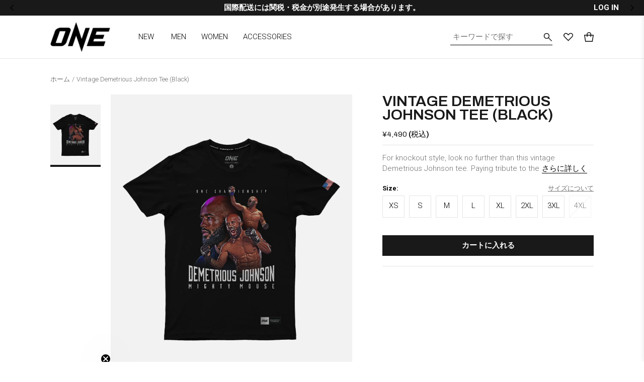

--- FILE ---
content_type: text/html; charset=utf-8
request_url: https://jp.one.shop/products/vintage-demetrious-johnson-tee-black
body_size: 44143
content:
<!doctype html>
<!--[if IE 9]> <html class="ie9 no-js" lang="ja"> <![endif]-->
<!--[if (gt IE 9)|!(IE)]><!-->
    
<html class="no-js" lang="ja" data-currency="¥{{amount_no_decimals}}">
    <!--<![endif]-->
    <head>
        <!-- Google Tag Manager -->
        <script>(function(w,d,s,l,i){w[l]=w[l]||[];w[l].push({'gtm.start':
        new Date().getTime(),event:'gtm.js'});var f=d.getElementsByTagName(s)[0],
        j=d.createElement(s),dl=l!='dataLayer'?'&l='+l:'';j.async=true;j.src=
        'https://www.googletagmanager.com/gtm.js?id='+i+dl;f.parentNode.insertBefore(j,f);
        })(window,document,'script','dataLayer','GTM-P6TLB62');</script>
        <!-- End Google Tag Manager -->

        <meta name="google-site-verification" content="sB_eqXYnrAh2vG1UGRizxaD3qWj9_eBoHBcxKl8qBQ4" />
      
        <link rel="preconnect" href="https://cdn.shopify.com">
        <link rel="dns-prefetch" href="https://cdn.shopify.com">
        
        <link rel="preconnect" href="https://v.shopify.com">
        <link rel="dns-prefetch" href="https://v.shopify.com">
        
        <link rel="preconnect" href="https://fonts.googleapis.com">
        <link rel="dns-prefetch" href="https://fonts.googleapis.com">
        
        <link rel="preconnect" href="https://cdn-stamped-io.azureedge.net">
        <link rel="dns-prefetch" href="https://cdn-stamped-io.azureedge.net">
        <meta name="format-detection" content="telephone=no">
        <!-- Global site tag (gtag.js) - Google Analytics -->
<!--         <script async src="https://www.googletagmanager.com/gtag/js?id=UA-24944129-6"></script>
        <script>
        window.dataLayer = window.dataLayer || [];
        function gtag(){dataLayer.push(arguments);}
        gtag('js', new Date());

        gtag('config', 'UA-24944129-6');
        </script> -->
        

        <meta charset="utf-8">
        <meta http-equiv="X-UA-Compatible" content="IE=edge,chrome=1">
        <meta name="viewport" content="width=device-width,initial-scale=1,maximum-scale=1">
        <link rel="canonical" href="https://jp.one.shop/products/vintage-demetrious-johnson-tee-black">
        <link rel="shortcut icon" href="//jp.one.shop/cdn/shop/files/onefc-favicon_100x.jpg?v=1695269893" type="image/png">
        

        
        <title>
            Vintage Demetrious Johnson Tee (Black)
            
            
            
                &ndash;
                ONE.SHOP Japan | ONEチャンピオンシップ公式オンラインショップ
            
        </title>
        
            <meta name="description" content="For knockout style, look no further than this vintage Demetrious Johnson tee. Paying tribute to the GOAT, it features a vintage-inspired graphic on the front, with the U.S. flag on the sleeve. The tee is finished with our multilingual &quot;The Home of Martial Arts&quot; woven neck tape and has a screen printed inner neck label ">
        
        
            <link rel="preconnect" href="https://fonts.googleapis.com">
<link rel="preconnect" href="https://fonts.gstatic.com" crossorigin>
<link href="https://fonts.googleapis.com/css2?family=Archivo:wght@400;600&family=Roboto:wght@300;500;700&family=Barlow+Condensed:wght@800&family=Teko:wght@600&display=swap" rel="stylesheet">
        
        <link rel="preload" href="//jp.one.shop/cdn/shop/t/66/assets/style.css?v=59529190612416897311745231149" as="style">
        <link href="//jp.one.shop/cdn/shop/t/66/assets/style.css?v=59529190612416897311745231149" rel="stylesheet" type="text/css" media="all" />
        <link href="//jp.one.shop/cdn/shop/t/66/assets/extra.css?v=74732858269955822661767865697" rel="stylesheet" type="text/css" media="all" />
        <script src="//jp.one.shop/cdn/shop/t/66/assets/jquery.min.js?v=81049236547974671631745231149" type="text/javascript"></script>
<link href="//jp.one.shop/cdn/shop/t/66/assets/magnific-popup.css?v=177487642668002241561745231149" rel="stylesheet" type="text/css" media="all" />
<!-- /snippets/social-meta-tags.liquid -->




<meta property="og:site_name" content="ONE.SHOP Japan | ONEチャンピオンシップ公式オンラインショップ">
<meta property="og:url" content="https://jp.one.shop/products/vintage-demetrious-johnson-tee-black">
<meta property="og:title" content="Vintage Demetrious Johnson Tee (Black)">
<meta property="og:type" content="product">
<meta property="og:description" content="For knockout style, look no further than this vintage Demetrious Johnson tee. Paying tribute to the GOAT, it features a vintage-inspired graphic on the front, with the U.S. flag on the sleeve. The tee is finished with our multilingual &quot;The Home of Martial Arts&quot; woven neck tape and has a screen printed inner neck label ">

  <meta property="og:price:amount" content="4,490">
  <meta property="og:price:currency" content="JPY">

<meta property="og:image" content="http://jp.one.shop/cdn/shop/files/vindjtee-blk_1200x1200.jpg?v=1683167748">
<meta property="og:image:secure_url" content="https://jp.one.shop/cdn/shop/files/vindjtee-blk_1200x1200.jpg?v=1683167748">


<meta name="twitter:card" content="summary_large_image">
<meta name="twitter:title" content="Vintage Demetrious Johnson Tee (Black)">
<meta name="twitter:description" content="For knockout style, look no further than this vintage Demetrious Johnson tee. Paying tribute to the GOAT, it features a vintage-inspired graphic on the front, with the U.S. flag on the sleeve. The tee is finished with our multilingual &quot;The Home of Martial Arts&quot; woven neck tape and has a screen printed inner neck label ">


        <style>
            .bold-700{font-weight:300 !important;}
        </style>

        <script>window.nfecShopVersion = '1698001509';window.nfecJsVersion = '449424';window.nfecCVersion = 66661</script>
      <!-- Before content_for_header -->
      <script>window.performance && window.performance.mark && window.performance.mark('shopify.content_for_header.start');</script><meta id="shopify-digital-wallet" name="shopify-digital-wallet" content="/27363311683/digital_wallets/dialog">
<meta name="shopify-checkout-api-token" content="cc5629ea38a49a43b641671543669fab">
<meta id="in-context-paypal-metadata" data-shop-id="27363311683" data-venmo-supported="false" data-environment="production" data-locale="ja_JP" data-paypal-v4="true" data-currency="JPY">
<link rel="alternate" type="application/json+oembed" href="https://jp.one.shop/products/vintage-demetrious-johnson-tee-black.oembed">
<script async="async" src="/checkouts/internal/preloads.js?locale=ja-JP"></script>
<link rel="preconnect" href="https://shop.app" crossorigin="anonymous">
<script async="async" src="https://shop.app/checkouts/internal/preloads.js?locale=ja-JP&shop_id=27363311683" crossorigin="anonymous"></script>
<script id="apple-pay-shop-capabilities" type="application/json">{"shopId":27363311683,"countryCode":"SG","currencyCode":"JPY","merchantCapabilities":["supports3DS"],"merchantId":"gid:\/\/shopify\/Shop\/27363311683","merchantName":"ONE.SHOP Japan | ONEチャンピオンシップ公式オンラインショップ","requiredBillingContactFields":["postalAddress","email","phone"],"requiredShippingContactFields":["postalAddress","email","phone"],"shippingType":"shipping","supportedNetworks":["visa","masterCard","amex"],"total":{"type":"pending","label":"ONE.SHOP Japan | ONEチャンピオンシップ公式オンラインショップ","amount":"1.00"},"shopifyPaymentsEnabled":true,"supportsSubscriptions":true}</script>
<script id="shopify-features" type="application/json">{"accessToken":"cc5629ea38a49a43b641671543669fab","betas":["rich-media-storefront-analytics"],"domain":"jp.one.shop","predictiveSearch":false,"shopId":27363311683,"locale":"ja"}</script>
<script>var Shopify = Shopify || {};
Shopify.shop = "onefc-jp.myshopify.com";
Shopify.locale = "ja";
Shopify.currency = {"active":"JPY","rate":"1.0"};
Shopify.country = "JP";
Shopify.theme = {"name":"360\u00265 - Primary Theme [native-filter-fix]","id":134448021571,"schema_name":null,"schema_version":null,"theme_store_id":null,"role":"main"};
Shopify.theme.handle = "null";
Shopify.theme.style = {"id":null,"handle":null};
Shopify.cdnHost = "jp.one.shop/cdn";
Shopify.routes = Shopify.routes || {};
Shopify.routes.root = "/";</script>
<script type="module">!function(o){(o.Shopify=o.Shopify||{}).modules=!0}(window);</script>
<script>!function(o){function n(){var o=[];function n(){o.push(Array.prototype.slice.apply(arguments))}return n.q=o,n}var t=o.Shopify=o.Shopify||{};t.loadFeatures=n(),t.autoloadFeatures=n()}(window);</script>
<script>
  window.ShopifyPay = window.ShopifyPay || {};
  window.ShopifyPay.apiHost = "shop.app\/pay";
  window.ShopifyPay.redirectState = null;
</script>
<script id="shop-js-analytics" type="application/json">{"pageType":"product"}</script>
<script defer="defer" async type="module" src="//jp.one.shop/cdn/shopifycloud/shop-js/modules/v2/client.init-shop-cart-sync_PyU3Cxph.ja.esm.js"></script>
<script defer="defer" async type="module" src="//jp.one.shop/cdn/shopifycloud/shop-js/modules/v2/chunk.common_3XpQ5sgE.esm.js"></script>
<script type="module">
  await import("//jp.one.shop/cdn/shopifycloud/shop-js/modules/v2/client.init-shop-cart-sync_PyU3Cxph.ja.esm.js");
await import("//jp.one.shop/cdn/shopifycloud/shop-js/modules/v2/chunk.common_3XpQ5sgE.esm.js");

  window.Shopify.SignInWithShop?.initShopCartSync?.({"fedCMEnabled":true,"windoidEnabled":true});

</script>
<script>
  window.Shopify = window.Shopify || {};
  if (!window.Shopify.featureAssets) window.Shopify.featureAssets = {};
  window.Shopify.featureAssets['shop-js'] = {"shop-cart-sync":["modules/v2/client.shop-cart-sync_iBe2HkXL.ja.esm.js","modules/v2/chunk.common_3XpQ5sgE.esm.js"],"init-fed-cm":["modules/v2/client.init-fed-cm_4nT_o4d8.ja.esm.js","modules/v2/chunk.common_3XpQ5sgE.esm.js"],"init-windoid":["modules/v2/client.init-windoid_qVCuPx85.ja.esm.js","modules/v2/chunk.common_3XpQ5sgE.esm.js"],"shop-cash-offers":["modules/v2/client.shop-cash-offers_xgnxIoYx.ja.esm.js","modules/v2/chunk.common_3XpQ5sgE.esm.js","modules/v2/chunk.modal_CDmZwZ67.esm.js"],"shop-button":["modules/v2/client.shop-button_D-AUf6XJ.ja.esm.js","modules/v2/chunk.common_3XpQ5sgE.esm.js"],"init-shop-email-lookup-coordinator":["modules/v2/client.init-shop-email-lookup-coordinator_CoiRXg_f.ja.esm.js","modules/v2/chunk.common_3XpQ5sgE.esm.js"],"shop-toast-manager":["modules/v2/client.shop-toast-manager_2q6-qtse.ja.esm.js","modules/v2/chunk.common_3XpQ5sgE.esm.js"],"shop-login-button":["modules/v2/client.shop-login-button_jJCllpG3.ja.esm.js","modules/v2/chunk.common_3XpQ5sgE.esm.js","modules/v2/chunk.modal_CDmZwZ67.esm.js"],"avatar":["modules/v2/client.avatar_BTnouDA3.ja.esm.js"],"init-shop-cart-sync":["modules/v2/client.init-shop-cart-sync_PyU3Cxph.ja.esm.js","modules/v2/chunk.common_3XpQ5sgE.esm.js"],"pay-button":["modules/v2/client.pay-button_DUSCSBhc.ja.esm.js","modules/v2/chunk.common_3XpQ5sgE.esm.js"],"init-shop-for-new-customer-accounts":["modules/v2/client.init-shop-for-new-customer-accounts_CQaxpM10.ja.esm.js","modules/v2/client.shop-login-button_jJCllpG3.ja.esm.js","modules/v2/chunk.common_3XpQ5sgE.esm.js","modules/v2/chunk.modal_CDmZwZ67.esm.js"],"init-customer-accounts-sign-up":["modules/v2/client.init-customer-accounts-sign-up_C8nXD2V_.ja.esm.js","modules/v2/client.shop-login-button_jJCllpG3.ja.esm.js","modules/v2/chunk.common_3XpQ5sgE.esm.js","modules/v2/chunk.modal_CDmZwZ67.esm.js"],"shop-follow-button":["modules/v2/client.shop-follow-button_Cpw2kC42.ja.esm.js","modules/v2/chunk.common_3XpQ5sgE.esm.js","modules/v2/chunk.modal_CDmZwZ67.esm.js"],"checkout-modal":["modules/v2/client.checkout-modal_eFi38ufj.ja.esm.js","modules/v2/chunk.common_3XpQ5sgE.esm.js","modules/v2/chunk.modal_CDmZwZ67.esm.js"],"init-customer-accounts":["modules/v2/client.init-customer-accounts_DjqcXQGc.ja.esm.js","modules/v2/client.shop-login-button_jJCllpG3.ja.esm.js","modules/v2/chunk.common_3XpQ5sgE.esm.js","modules/v2/chunk.modal_CDmZwZ67.esm.js"],"lead-capture":["modules/v2/client.lead-capture_CdXRTdfz.ja.esm.js","modules/v2/chunk.common_3XpQ5sgE.esm.js","modules/v2/chunk.modal_CDmZwZ67.esm.js"],"shop-login":["modules/v2/client.shop-login_C-CHoYGE.ja.esm.js","modules/v2/chunk.common_3XpQ5sgE.esm.js","modules/v2/chunk.modal_CDmZwZ67.esm.js"],"payment-terms":["modules/v2/client.payment-terms_cWctAF1p.ja.esm.js","modules/v2/chunk.common_3XpQ5sgE.esm.js","modules/v2/chunk.modal_CDmZwZ67.esm.js"]};
</script>
<script>(function() {
  var isLoaded = false;
  function asyncLoad() {
    if (isLoaded) return;
    isLoaded = true;
    var urls = ["\/\/swymv3pro-01.azureedge.net\/code\/swym-shopify.js?shop=onefc-jp.myshopify.com","\/\/social-login.oxiapps.com\/api\/init?vt=928356\u0026shop=onefc-jp.myshopify.com","https:\/\/cdn.hextom.com\/js\/quickannouncementbar.js?shop=onefc-jp.myshopify.com","\/\/backinstock.useamp.com\/widget\/60318_1767158545.js?category=bis\u0026v=6\u0026shop=onefc-jp.myshopify.com"];
    for (var i = 0; i < urls.length; i++) {
      var s = document.createElement('script');
      s.type = 'text/javascript';
      s.async = true;
      s.src = urls[i];
      var x = document.getElementsByTagName('script')[0];
      x.parentNode.insertBefore(s, x);
    }
  };
  if(window.attachEvent) {
    window.attachEvent('onload', asyncLoad);
  } else {
    window.addEventListener('load', asyncLoad, false);
  }
})();</script>
<script id="__st">var __st={"a":27363311683,"offset":32400,"reqid":"260b91af-9cbc-4d23-904c-c7b0fa25ac92-1768903011","pageurl":"jp.one.shop\/products\/vintage-demetrious-johnson-tee-black","u":"8ec168a95762","p":"product","rtyp":"product","rid":6805224063043};</script>
<script>window.ShopifyPaypalV4VisibilityTracking = true;</script>
<script id="captcha-bootstrap">!function(){'use strict';const t='contact',e='account',n='new_comment',o=[[t,t],['blogs',n],['comments',n],[t,'customer']],c=[[e,'customer_login'],[e,'guest_login'],[e,'recover_customer_password'],[e,'create_customer']],r=t=>t.map((([t,e])=>`form[action*='/${t}']:not([data-nocaptcha='true']) input[name='form_type'][value='${e}']`)).join(','),a=t=>()=>t?[...document.querySelectorAll(t)].map((t=>t.form)):[];function s(){const t=[...o],e=r(t);return a(e)}const i='password',u='form_key',d=['recaptcha-v3-token','g-recaptcha-response','h-captcha-response',i],f=()=>{try{return window.sessionStorage}catch{return}},m='__shopify_v',_=t=>t.elements[u];function p(t,e,n=!1){try{const o=window.sessionStorage,c=JSON.parse(o.getItem(e)),{data:r}=function(t){const{data:e,action:n}=t;return t[m]||n?{data:e,action:n}:{data:t,action:n}}(c);for(const[e,n]of Object.entries(r))t.elements[e]&&(t.elements[e].value=n);n&&o.removeItem(e)}catch(o){console.error('form repopulation failed',{error:o})}}const l='form_type',E='cptcha';function T(t){t.dataset[E]=!0}const w=window,h=w.document,L='Shopify',v='ce_forms',y='captcha';let A=!1;((t,e)=>{const n=(g='f06e6c50-85a8-45c8-87d0-21a2b65856fe',I='https://cdn.shopify.com/shopifycloud/storefront-forms-hcaptcha/ce_storefront_forms_captcha_hcaptcha.v1.5.2.iife.js',D={infoText:'hCaptchaによる保護',privacyText:'プライバシー',termsText:'利用規約'},(t,e,n)=>{const o=w[L][v],c=o.bindForm;if(c)return c(t,g,e,D).then(n);var r;o.q.push([[t,g,e,D],n]),r=I,A||(h.body.append(Object.assign(h.createElement('script'),{id:'captcha-provider',async:!0,src:r})),A=!0)});var g,I,D;w[L]=w[L]||{},w[L][v]=w[L][v]||{},w[L][v].q=[],w[L][y]=w[L][y]||{},w[L][y].protect=function(t,e){n(t,void 0,e),T(t)},Object.freeze(w[L][y]),function(t,e,n,w,h,L){const[v,y,A,g]=function(t,e,n){const i=e?o:[],u=t?c:[],d=[...i,...u],f=r(d),m=r(i),_=r(d.filter((([t,e])=>n.includes(e))));return[a(f),a(m),a(_),s()]}(w,h,L),I=t=>{const e=t.target;return e instanceof HTMLFormElement?e:e&&e.form},D=t=>v().includes(t);t.addEventListener('submit',(t=>{const e=I(t);if(!e)return;const n=D(e)&&!e.dataset.hcaptchaBound&&!e.dataset.recaptchaBound,o=_(e),c=g().includes(e)&&(!o||!o.value);(n||c)&&t.preventDefault(),c&&!n&&(function(t){try{if(!f())return;!function(t){const e=f();if(!e)return;const n=_(t);if(!n)return;const o=n.value;o&&e.removeItem(o)}(t);const e=Array.from(Array(32),(()=>Math.random().toString(36)[2])).join('');!function(t,e){_(t)||t.append(Object.assign(document.createElement('input'),{type:'hidden',name:u})),t.elements[u].value=e}(t,e),function(t,e){const n=f();if(!n)return;const o=[...t.querySelectorAll(`input[type='${i}']`)].map((({name:t})=>t)),c=[...d,...o],r={};for(const[a,s]of new FormData(t).entries())c.includes(a)||(r[a]=s);n.setItem(e,JSON.stringify({[m]:1,action:t.action,data:r}))}(t,e)}catch(e){console.error('failed to persist form',e)}}(e),e.submit())}));const S=(t,e)=>{t&&!t.dataset[E]&&(n(t,e.some((e=>e===t))),T(t))};for(const o of['focusin','change'])t.addEventListener(o,(t=>{const e=I(t);D(e)&&S(e,y())}));const B=e.get('form_key'),M=e.get(l),P=B&&M;t.addEventListener('DOMContentLoaded',(()=>{const t=y();if(P)for(const e of t)e.elements[l].value===M&&p(e,B);[...new Set([...A(),...v().filter((t=>'true'===t.dataset.shopifyCaptcha))])].forEach((e=>S(e,t)))}))}(h,new URLSearchParams(w.location.search),n,t,e,['guest_login'])})(!0,!0)}();</script>
<script integrity="sha256-4kQ18oKyAcykRKYeNunJcIwy7WH5gtpwJnB7kiuLZ1E=" data-source-attribution="shopify.loadfeatures" defer="defer" src="//jp.one.shop/cdn/shopifycloud/storefront/assets/storefront/load_feature-a0a9edcb.js" crossorigin="anonymous"></script>
<script crossorigin="anonymous" defer="defer" src="//jp.one.shop/cdn/shopifycloud/storefront/assets/shopify_pay/storefront-65b4c6d7.js?v=20250812"></script>
<script data-source-attribution="shopify.dynamic_checkout.dynamic.init">var Shopify=Shopify||{};Shopify.PaymentButton=Shopify.PaymentButton||{isStorefrontPortableWallets:!0,init:function(){window.Shopify.PaymentButton.init=function(){};var t=document.createElement("script");t.src="https://jp.one.shop/cdn/shopifycloud/portable-wallets/latest/portable-wallets.ja.js",t.type="module",document.head.appendChild(t)}};
</script>
<script data-source-attribution="shopify.dynamic_checkout.buyer_consent">
  function portableWalletsHideBuyerConsent(e){var t=document.getElementById("shopify-buyer-consent"),n=document.getElementById("shopify-subscription-policy-button");t&&n&&(t.classList.add("hidden"),t.setAttribute("aria-hidden","true"),n.removeEventListener("click",e))}function portableWalletsShowBuyerConsent(e){var t=document.getElementById("shopify-buyer-consent"),n=document.getElementById("shopify-subscription-policy-button");t&&n&&(t.classList.remove("hidden"),t.removeAttribute("aria-hidden"),n.addEventListener("click",e))}window.Shopify?.PaymentButton&&(window.Shopify.PaymentButton.hideBuyerConsent=portableWalletsHideBuyerConsent,window.Shopify.PaymentButton.showBuyerConsent=portableWalletsShowBuyerConsent);
</script>
<script data-source-attribution="shopify.dynamic_checkout.cart.bootstrap">document.addEventListener("DOMContentLoaded",(function(){function t(){return document.querySelector("shopify-accelerated-checkout-cart, shopify-accelerated-checkout")}if(t())Shopify.PaymentButton.init();else{new MutationObserver((function(e,n){t()&&(Shopify.PaymentButton.init(),n.disconnect())})).observe(document.body,{childList:!0,subtree:!0})}}));
</script>
<link id="shopify-accelerated-checkout-styles" rel="stylesheet" media="screen" href="https://jp.one.shop/cdn/shopifycloud/portable-wallets/latest/accelerated-checkout-backwards-compat.css" crossorigin="anonymous">
<style id="shopify-accelerated-checkout-cart">
        #shopify-buyer-consent {
  margin-top: 1em;
  display: inline-block;
  width: 100%;
}

#shopify-buyer-consent.hidden {
  display: none;
}

#shopify-subscription-policy-button {
  background: none;
  border: none;
  padding: 0;
  text-decoration: underline;
  font-size: inherit;
  cursor: pointer;
}

#shopify-subscription-policy-button::before {
  box-shadow: none;
}

      </style>

<script>window.performance && window.performance.mark && window.performance.mark('shopify.content_for_header.end');</script>
      <!-- After content_for_header --><script async type="text/javascript" data-api-key="" id="stamped-script-widget" src="https://cdn-stamped-io.azureedge.net/files/widget.min.js"></script><!--begin-bc-sf-filter-css--><!--end-bc-sf-filter-css-->

        <script type="text/javascript">
            var gorgiasChatInterval = window.setInterval(function () {
                var iframe = document.querySelector('#gorgias-web-messenger-container');
                if (iframe) { 
                    var head = iframe.contentWindow.document.querySelector('head')
                    if (head.children.length) {
                    window.clearInterval(gorgiasChatInterval); // this line breaks out of the loop - make sure it's not deleted.        
                    var styles = document.createElement('style');
                    styles.textContent = '#messenger-button {right:unset !important;left:20px !important;}'  // the custom CSS you want to inject
                    head.appendChild(styles)
                    }
                }    
            }, 100);
        </script>

        <style>
            #gorgias-web-messenger-container {
                right: unset !important;
                left: 20px !important;
            }
        </style>

              <!-- Global site tag (gtag.js) - Google Ads: 974628119 --> <script async src="https://www.googletagmanager.com/gtag/js?id=AW-974628119"></script> <script> window.dataLayer = window.dataLayer || []; function gtag(){dataLayer.push(arguments);} gtag('js', new Date()); gtag('config', 'AW-974628119'); </script>
        <style>
            .bold-700 {font-weight: 300 !important;}
            .global-tag.preorder,
            .global-tag.coming-soon,
            .global-tag.sold-out,
            .global-tag.sale-tag {
                width: 50px;
            }
            .global-tag.sold-out {
                width: 90px;
            }
            .header-search-form .input {
                padding-right: 25px;
            }
            #bc-sf-filter-tree .bc-sf-filter-option-block .bc-sf-filter-option-multiple-list::-webkit-scrollbar-thumb {
                background: black;
            }
            .product-price-inner .color-red {
                color: black !important;
            }
            .index-collections-header .color-black,
            .index-products-tabs-inner .header-3.color-black {
                color: #191919 !important;
            }
            .global-tag {
                right: 4px;
                background-color: #191919 !important;
            }
            .global-tag span {
                font-family: 'Roboto';
                font-weight: 500 !important;
                font-size: 14px;
            }
            .product-each .text-con .body-6 {
                font-size: 13px;
                font-weight: 400;
                font-family: Roboto;
                color: #848484;
            }
            .product-price .product-price-inner span {
                color: black;
            }
            .product-price .product-price-inner span.onsale {
                font-family: Archivo;
                font-size: 15px;
                font-weight: 600;
                color: #191919 !important;
            }
            .product-price .product-price-inner strike.color-darkgrey {
                font-family: Archivo;
                font-size: 12px;
                font-weight: 400;
                color: #848484 !important;
            }
            .faded-out.product-each .text-con .body-6,
            .faded-out.product-each .text-con .color-h,
            .faded-out.product-each  .product-price .product-price-inner span,
            .faded-out.product-each  .product-price .product-price-inner span.onsale,
            .faded-out.product-each  .product-price .product-price-inner strike.color-darkgrey {
                color: #848484 !important;
            }
            .index-products-tabs-list {
                margin-left: -10px;
                margin-right: -10px;
            }
            .header-right .cart-icon {
                margin-right: 0 !important;
            }
            .fa-star, .fa-star-checked, .fa-star-half-o, .fa-star-o, .stamped-fa-star, .stamped-fa-star-checked, .stamped-fa-star-half-o, .stamped-fa-star-o {
                color: #191919 !important;
            }
            .stamped-badge .stamped-badge-starrating {
                display: inline-flex;
                align-items: center;
                margin: -4px 3px 0 0 !important;
            }
            .stamped-badge-starrating .stamped-fa {
                display: inline-flex;
                align-items: center;
            }
            .fa-star-half-o:before, .fa-star-o:before, .fa-star:before, .stamped-fa-star-half-o:before, .stamped-fa-star-o:before, .stamped-fa-star:before {
                font-size: 16px !important;
            }
            @media only screen and (min-width: 1024px) {
              .index-products-tabs-inner .main-text-con {
                padding-left: 60px;
              }
            }
            @media only screen and (max-width: 1368px) {
                .index-collections .container,
                .header-inner-con.container {
                    padding-left: 60px;
                    padding-right: 60px;
                }
                .header-right .cart-icon {
                    margin-right: 60px !important;
                }
                .index-products-tabs-inner .main-text-con {
                    padding-right: 60px;
                    padding-left: 60px;
                }
                .header-sticky .header-right {
                    right: 0;
                }
                .index-collections .container .products {
                    margin-left: -10px;
                    margin-right: -10px;
                }
                .index-products-tabs-list {
                    margin-right: -10px;
                    margin-left: -10px;
                }
            }
            @media only screen and (max-width: 1023px) {
                .index-collections .container,
                .header-inner-con.container {
                    padding-left: 40px;
                    padding-right: 40px;
                }
                .header-right .cart-icon {
                    margin-right: 40px !important;
                }
                .index-products-tabs-inner .main-text-con {
                    padding-right: 40px;
                    padding-left: 40px;
                }
                .header-sticky .header-right {
                    right: 0;
                }
                .index-collections .container .products {
                    overflow-x: hidden;
                    overflow-y: hidden;
                    margin-left: -10px;
                    margin-right: -10px;
                }
                .index-products-tabs-list {
                    margin-right: -10px;
                    margin-left: -10px;
                }
            }
            @media only screen and (max-width: 800px) {
                .athletes-content-each h2.header-2 {
                    font-size: 32px;
                }
            }
            @media only screen and (max-width: 768px) {
                .product-breadcumb {
                  padding-left: 25px;
                  padding-right: 25px;   
                }
                .header-right .header-mobile-menu,
                .header-right .close-icon {
                    margin-left: 0 !important;
                }
                .header-right .cart-icon {
                    margin-right: 20px !important;
                }
                .index-collections .container,
                .header-inner-con.container {
                    padding-left: 25px;
                    padding-right: 25px;
                }
                .index-products-tabs .main-text-con {
                    padding-left: 25px;
                    padding-right: 25px;
                }
                .collection-filters {
                    padding-left: 25px;
                    padding-right: 25px;
                }
                .products-con {
                    padding-left: 15px;
                    padding-right: 15px;
                }
            }
            @media only screen and (max-width: 480px) {
                .product-breadcumb {
                  padding-left: 20px;
                  padding-right: 20px;   
                }
                #fsb_bar {
                  padding-bottom: 5px !important;
                  padding-top: 5px !important;
                }
                .header-bar-wrap a.block.pb-5 {
                  /* padding-bottom: 15px !important; */
                }
                .header-inner-con {
                    padding: 5px 20px !important;
                }
                .header-right .cart-icon {
                    margin-right: 20px !important;
                }
                .index-products-tabs .main-text-con {
                    padding-left: 20px;
                    padding-right: 20px;
                }
                .index-collections .container,
                .header-inner-con.container {
                    padding-left: 20px;
                    padding-right: 20px;
                }
                .index-collections .container .products {
                    margin-left: -10px;
                    margin-right: -10px;
                }
                .index-collections-header h3.title {
                    max-width: 65%;
                }
                .index-collections-header a.button-1 {
                    font-size: 15px;
                }
                .footer-bottom .container {
                    padding-left: 20px;
                    padding-right: 20px;
                }
                .index-products-tabs-inner .main-image-con img {
                    /* width: 100%;
                    height: 70vw; */
                }
                .text-con .body-4 {
                    font-size: 13px;
                }
                .collection-filters {
                    padding-left: 20px;
                    padding-right: 20px;
                }
                .products-con {
                    padding-left: 10px;
                    padding-right: 10px;
                }
                .atce-caption {
                    flex-direction: column;
                    align-items: flex-start;
                    left: 20px !important;
                    bottom: 5px;
                    top: unset !important;
                }
                footer .footer-ul[data-title="商品カテゴリー"] {
                    padding-bottom: 25px;
                    display: inline-block;
                    width: 100%;
                }
            }
        </style>
    <!-- BEGIN app block: shopify://apps/klaviyo-email-marketing-sms/blocks/klaviyo-onsite-embed/2632fe16-c075-4321-a88b-50b567f42507 -->












  <script async src="https://static.klaviyo.com/onsite/js/TJmiFr/klaviyo.js?company_id=TJmiFr"></script>
  <script>!function(){if(!window.klaviyo){window._klOnsite=window._klOnsite||[];try{window.klaviyo=new Proxy({},{get:function(n,i){return"push"===i?function(){var n;(n=window._klOnsite).push.apply(n,arguments)}:function(){for(var n=arguments.length,o=new Array(n),w=0;w<n;w++)o[w]=arguments[w];var t="function"==typeof o[o.length-1]?o.pop():void 0,e=new Promise((function(n){window._klOnsite.push([i].concat(o,[function(i){t&&t(i),n(i)}]))}));return e}}})}catch(n){window.klaviyo=window.klaviyo||[],window.klaviyo.push=function(){var n;(n=window._klOnsite).push.apply(n,arguments)}}}}();</script>

  
    <script id="viewed_product">
      if (item == null) {
        var _learnq = _learnq || [];

        var MetafieldReviews = null
        var MetafieldYotpoRating = null
        var MetafieldYotpoCount = null
        var MetafieldLooxRating = null
        var MetafieldLooxCount = null
        var okendoProduct = null
        var okendoProductReviewCount = null
        var okendoProductReviewAverageValue = null
        try {
          // The following fields are used for Customer Hub recently viewed in order to add reviews.
          // This information is not part of __kla_viewed. Instead, it is part of __kla_viewed_reviewed_items
          MetafieldReviews = {};
          MetafieldYotpoRating = null
          MetafieldYotpoCount = null
          MetafieldLooxRating = null
          MetafieldLooxCount = null

          okendoProduct = null
          // If the okendo metafield is not legacy, it will error, which then requires the new json formatted data
          if (okendoProduct && 'error' in okendoProduct) {
            okendoProduct = null
          }
          okendoProductReviewCount = okendoProduct ? okendoProduct.reviewCount : null
          okendoProductReviewAverageValue = okendoProduct ? okendoProduct.reviewAverageValue : null
        } catch (error) {
          console.error('Error in Klaviyo onsite reviews tracking:', error);
        }

        var item = {
          Name: "Vintage Demetrious Johnson Tee (Black)",
          ProductID: 6805224063043,
          Categories: ["11.11 Promo 05-11 Nov23","All Collection exc Glove and Flask","Best Seller (internal use)","BFCM Promo Sale 28Nov-02 Dec","BFCM-NOV50","Black Friday \/ Cyber Monday Extension 03-06 Dec 24","Black Friday Promo 22-28 Nov2023","CNY 2023 Jan Promo","Father's Day Gifts","Gift for Her","Gift for Him","IWD Promo 06-09Mar24","Men New Arrivals","Men Outerwear","Men Tees","Mid Year Sale Promo 28-30 Jun25","OFF-OFN12 Exclusive 14-15Jul23","OFF-OFN13 Exclusive 04-05 Aug23","OFN14 \u0026 OFF Exclusive 29-30 Sept23","OFN15 \u0026 OFF36 Exclusive 06-07 Oct23","OFN16 \u0026 OFF39 Exclusive 03-04 Nov23","OFN17 \u0026 OFF44 Exclusive 08-09 Dec23","OFN18 \u0026 OFF47 Exclusive 12-13 Jan24","OFN19 \u0026 OFF52 Exclusive 16 \u0026 17Feb24","OFN20 \u0026 OFF54 Exclusive 08-09Mar24","OFN21 \u0026 OFF58 Exclusive 05-06 Apr24","One Fight Night 8 Exclusive","ONE Fight Night Exclusive 10","ONE Fight Night Exclusive 9","ONE Friday Fight 22 Exclusive - 23Jun","ONE165 Exclusive 28Jan24","ONE166 Exclusive 01Mar24","ONE167 \u0026 OFF65 Exclusive 07-08 Jun24","ONE168 \u0026 OFF78 Exclusive 06-07 Aug24","ONE170 Exclusive Promo 24Jan","ONE171 Exclusive Promo 20 Feb","ONE172 Exclusive 23Mar25","OrderlyEmails - Recommended Products","Shop All Collections","Spently - Recommended Products","Tees Women","Tシャツ","Under JPY 5000","Women New Arrivals","Women Tees","Womens Outerwear","アスリート","グラフィック","デメトリアス・ジョンソン","メンズ","レディース","数量限定","新作商品","男子アスリート"],
          ImageURL: "https://jp.one.shop/cdn/shop/files/vindjtee-blk_grande.jpg?v=1683167748",
          URL: "https://jp.one.shop/products/vintage-demetrious-johnson-tee-black",
          Brand: "ONE Championship",
          Price: "¥4,490",
          Value: "4,490",
          CompareAtPrice: "¥4,490"
        };
        _learnq.push(['track', 'Viewed Product', item]);
        _learnq.push(['trackViewedItem', {
          Title: item.Name,
          ItemId: item.ProductID,
          Categories: item.Categories,
          ImageUrl: item.ImageURL,
          Url: item.URL,
          Metadata: {
            Brand: item.Brand,
            Price: item.Price,
            Value: item.Value,
            CompareAtPrice: item.CompareAtPrice
          },
          metafields:{
            reviews: MetafieldReviews,
            yotpo:{
              rating: MetafieldYotpoRating,
              count: MetafieldYotpoCount,
            },
            loox:{
              rating: MetafieldLooxRating,
              count: MetafieldLooxCount,
            },
            okendo: {
              rating: okendoProductReviewAverageValue,
              count: okendoProductReviewCount,
            }
          }
        }]);
      }
    </script>
  




  <script>
    window.klaviyoReviewsProductDesignMode = false
  </script>







<!-- END app block --><link href="https://monorail-edge.shopifysvc.com" rel="dns-prefetch">
<script>(function(){if ("sendBeacon" in navigator && "performance" in window) {try {var session_token_from_headers = performance.getEntriesByType('navigation')[0].serverTiming.find(x => x.name == '_s').description;} catch {var session_token_from_headers = undefined;}var session_cookie_matches = document.cookie.match(/_shopify_s=([^;]*)/);var session_token_from_cookie = session_cookie_matches && session_cookie_matches.length === 2 ? session_cookie_matches[1] : "";var session_token = session_token_from_headers || session_token_from_cookie || "";function handle_abandonment_event(e) {var entries = performance.getEntries().filter(function(entry) {return /monorail-edge.shopifysvc.com/.test(entry.name);});if (!window.abandonment_tracked && entries.length === 0) {window.abandonment_tracked = true;var currentMs = Date.now();var navigation_start = performance.timing.navigationStart;var payload = {shop_id: 27363311683,url: window.location.href,navigation_start,duration: currentMs - navigation_start,session_token,page_type: "product"};window.navigator.sendBeacon("https://monorail-edge.shopifysvc.com/v1/produce", JSON.stringify({schema_id: "online_store_buyer_site_abandonment/1.1",payload: payload,metadata: {event_created_at_ms: currentMs,event_sent_at_ms: currentMs}}));}}window.addEventListener('pagehide', handle_abandonment_event);}}());</script>
<script id="web-pixels-manager-setup">(function e(e,d,r,n,o){if(void 0===o&&(o={}),!Boolean(null===(a=null===(i=window.Shopify)||void 0===i?void 0:i.analytics)||void 0===a?void 0:a.replayQueue)){var i,a;window.Shopify=window.Shopify||{};var t=window.Shopify;t.analytics=t.analytics||{};var s=t.analytics;s.replayQueue=[],s.publish=function(e,d,r){return s.replayQueue.push([e,d,r]),!0};try{self.performance.mark("wpm:start")}catch(e){}var l=function(){var e={modern:/Edge?\/(1{2}[4-9]|1[2-9]\d|[2-9]\d{2}|\d{4,})\.\d+(\.\d+|)|Firefox\/(1{2}[4-9]|1[2-9]\d|[2-9]\d{2}|\d{4,})\.\d+(\.\d+|)|Chrom(ium|e)\/(9{2}|\d{3,})\.\d+(\.\d+|)|(Maci|X1{2}).+ Version\/(15\.\d+|(1[6-9]|[2-9]\d|\d{3,})\.\d+)([,.]\d+|)( \(\w+\)|)( Mobile\/\w+|) Safari\/|Chrome.+OPR\/(9{2}|\d{3,})\.\d+\.\d+|(CPU[ +]OS|iPhone[ +]OS|CPU[ +]iPhone|CPU IPhone OS|CPU iPad OS)[ +]+(15[._]\d+|(1[6-9]|[2-9]\d|\d{3,})[._]\d+)([._]\d+|)|Android:?[ /-](13[3-9]|1[4-9]\d|[2-9]\d{2}|\d{4,})(\.\d+|)(\.\d+|)|Android.+Firefox\/(13[5-9]|1[4-9]\d|[2-9]\d{2}|\d{4,})\.\d+(\.\d+|)|Android.+Chrom(ium|e)\/(13[3-9]|1[4-9]\d|[2-9]\d{2}|\d{4,})\.\d+(\.\d+|)|SamsungBrowser\/([2-9]\d|\d{3,})\.\d+/,legacy:/Edge?\/(1[6-9]|[2-9]\d|\d{3,})\.\d+(\.\d+|)|Firefox\/(5[4-9]|[6-9]\d|\d{3,})\.\d+(\.\d+|)|Chrom(ium|e)\/(5[1-9]|[6-9]\d|\d{3,})\.\d+(\.\d+|)([\d.]+$|.*Safari\/(?![\d.]+ Edge\/[\d.]+$))|(Maci|X1{2}).+ Version\/(10\.\d+|(1[1-9]|[2-9]\d|\d{3,})\.\d+)([,.]\d+|)( \(\w+\)|)( Mobile\/\w+|) Safari\/|Chrome.+OPR\/(3[89]|[4-9]\d|\d{3,})\.\d+\.\d+|(CPU[ +]OS|iPhone[ +]OS|CPU[ +]iPhone|CPU IPhone OS|CPU iPad OS)[ +]+(10[._]\d+|(1[1-9]|[2-9]\d|\d{3,})[._]\d+)([._]\d+|)|Android:?[ /-](13[3-9]|1[4-9]\d|[2-9]\d{2}|\d{4,})(\.\d+|)(\.\d+|)|Mobile Safari.+OPR\/([89]\d|\d{3,})\.\d+\.\d+|Android.+Firefox\/(13[5-9]|1[4-9]\d|[2-9]\d{2}|\d{4,})\.\d+(\.\d+|)|Android.+Chrom(ium|e)\/(13[3-9]|1[4-9]\d|[2-9]\d{2}|\d{4,})\.\d+(\.\d+|)|Android.+(UC? ?Browser|UCWEB|U3)[ /]?(15\.([5-9]|\d{2,})|(1[6-9]|[2-9]\d|\d{3,})\.\d+)\.\d+|SamsungBrowser\/(5\.\d+|([6-9]|\d{2,})\.\d+)|Android.+MQ{2}Browser\/(14(\.(9|\d{2,})|)|(1[5-9]|[2-9]\d|\d{3,})(\.\d+|))(\.\d+|)|K[Aa][Ii]OS\/(3\.\d+|([4-9]|\d{2,})\.\d+)(\.\d+|)/},d=e.modern,r=e.legacy,n=navigator.userAgent;return n.match(d)?"modern":n.match(r)?"legacy":"unknown"}(),u="modern"===l?"modern":"legacy",c=(null!=n?n:{modern:"",legacy:""})[u],f=function(e){return[e.baseUrl,"/wpm","/b",e.hashVersion,"modern"===e.buildTarget?"m":"l",".js"].join("")}({baseUrl:d,hashVersion:r,buildTarget:u}),m=function(e){var d=e.version,r=e.bundleTarget,n=e.surface,o=e.pageUrl,i=e.monorailEndpoint;return{emit:function(e){var a=e.status,t=e.errorMsg,s=(new Date).getTime(),l=JSON.stringify({metadata:{event_sent_at_ms:s},events:[{schema_id:"web_pixels_manager_load/3.1",payload:{version:d,bundle_target:r,page_url:o,status:a,surface:n,error_msg:t},metadata:{event_created_at_ms:s}}]});if(!i)return console&&console.warn&&console.warn("[Web Pixels Manager] No Monorail endpoint provided, skipping logging."),!1;try{return self.navigator.sendBeacon.bind(self.navigator)(i,l)}catch(e){}var u=new XMLHttpRequest;try{return u.open("POST",i,!0),u.setRequestHeader("Content-Type","text/plain"),u.send(l),!0}catch(e){return console&&console.warn&&console.warn("[Web Pixels Manager] Got an unhandled error while logging to Monorail."),!1}}}}({version:r,bundleTarget:l,surface:e.surface,pageUrl:self.location.href,monorailEndpoint:e.monorailEndpoint});try{o.browserTarget=l,function(e){var d=e.src,r=e.async,n=void 0===r||r,o=e.onload,i=e.onerror,a=e.sri,t=e.scriptDataAttributes,s=void 0===t?{}:t,l=document.createElement("script"),u=document.querySelector("head"),c=document.querySelector("body");if(l.async=n,l.src=d,a&&(l.integrity=a,l.crossOrigin="anonymous"),s)for(var f in s)if(Object.prototype.hasOwnProperty.call(s,f))try{l.dataset[f]=s[f]}catch(e){}if(o&&l.addEventListener("load",o),i&&l.addEventListener("error",i),u)u.appendChild(l);else{if(!c)throw new Error("Did not find a head or body element to append the script");c.appendChild(l)}}({src:f,async:!0,onload:function(){if(!function(){var e,d;return Boolean(null===(d=null===(e=window.Shopify)||void 0===e?void 0:e.analytics)||void 0===d?void 0:d.initialized)}()){var d=window.webPixelsManager.init(e)||void 0;if(d){var r=window.Shopify.analytics;r.replayQueue.forEach((function(e){var r=e[0],n=e[1],o=e[2];d.publishCustomEvent(r,n,o)})),r.replayQueue=[],r.publish=d.publishCustomEvent,r.visitor=d.visitor,r.initialized=!0}}},onerror:function(){return m.emit({status:"failed",errorMsg:"".concat(f," has failed to load")})},sri:function(e){var d=/^sha384-[A-Za-z0-9+/=]+$/;return"string"==typeof e&&d.test(e)}(c)?c:"",scriptDataAttributes:o}),m.emit({status:"loading"})}catch(e){m.emit({status:"failed",errorMsg:(null==e?void 0:e.message)||"Unknown error"})}}})({shopId: 27363311683,storefrontBaseUrl: "https://jp.one.shop",extensionsBaseUrl: "https://extensions.shopifycdn.com/cdn/shopifycloud/web-pixels-manager",monorailEndpoint: "https://monorail-edge.shopifysvc.com/unstable/produce_batch",surface: "storefront-renderer",enabledBetaFlags: ["2dca8a86"],webPixelsConfigList: [{"id":"1172013123","configuration":"{\"accountID\":\"TJmiFr\",\"webPixelConfig\":\"eyJlbmFibGVBZGRlZFRvQ2FydEV2ZW50cyI6IHRydWV9\"}","eventPayloadVersion":"v1","runtimeContext":"STRICT","scriptVersion":"524f6c1ee37bacdca7657a665bdca589","type":"APP","apiClientId":123074,"privacyPurposes":["ANALYTICS","MARKETING"],"dataSharingAdjustments":{"protectedCustomerApprovalScopes":["read_customer_address","read_customer_email","read_customer_name","read_customer_personal_data","read_customer_phone"]}},{"id":"94863427","configuration":"{\"pixel_id\":\"1348960881814088\",\"pixel_type\":\"facebook_pixel\",\"metaapp_system_user_token\":\"-\"}","eventPayloadVersion":"v1","runtimeContext":"OPEN","scriptVersion":"ca16bc87fe92b6042fbaa3acc2fbdaa6","type":"APP","apiClientId":2329312,"privacyPurposes":["ANALYTICS","MARKETING","SALE_OF_DATA"],"dataSharingAdjustments":{"protectedCustomerApprovalScopes":["read_customer_address","read_customer_email","read_customer_name","read_customer_personal_data","read_customer_phone"]}},{"id":"30179395","eventPayloadVersion":"1","runtimeContext":"LAX","scriptVersion":"6","type":"CUSTOM","privacyPurposes":["ANALYTICS","MARKETING","SALE_OF_DATA"],"name":"Google Ads Tracking"},{"id":"30212163","eventPayloadVersion":"1","runtimeContext":"LAX","scriptVersion":"3","type":"CUSTOM","privacyPurposes":["ANALYTICS","MARKETING","SALE_OF_DATA"],"name":"OMGUK Tracking"},{"id":"30244931","eventPayloadVersion":"1","runtimeContext":"LAX","scriptVersion":"3","type":"CUSTOM","privacyPurposes":["ANALYTICS","MARKETING","SALE_OF_DATA"],"name":"TikTok Pixel"},{"id":"shopify-app-pixel","configuration":"{}","eventPayloadVersion":"v1","runtimeContext":"STRICT","scriptVersion":"0450","apiClientId":"shopify-pixel","type":"APP","privacyPurposes":["ANALYTICS","MARKETING"]},{"id":"shopify-custom-pixel","eventPayloadVersion":"v1","runtimeContext":"LAX","scriptVersion":"0450","apiClientId":"shopify-pixel","type":"CUSTOM","privacyPurposes":["ANALYTICS","MARKETING"]}],isMerchantRequest: false,initData: {"shop":{"name":"ONE.SHOP Japan | ONEチャンピオンシップ公式オンラインショップ","paymentSettings":{"currencyCode":"JPY"},"myshopifyDomain":"onefc-jp.myshopify.com","countryCode":"SG","storefrontUrl":"https:\/\/jp.one.shop"},"customer":null,"cart":null,"checkout":null,"productVariants":[{"price":{"amount":4490.0,"currencyCode":"JPY"},"product":{"title":"Vintage Demetrious Johnson Tee (Black)","vendor":"ONE Championship","id":"6805224063043","untranslatedTitle":"Vintage Demetrious Johnson Tee (Black)","url":"\/products\/vintage-demetrious-johnson-tee-black","type":"Tees"},"id":"40497279795267","image":{"src":"\/\/jp.one.shop\/cdn\/shop\/files\/vindjtee-blk.jpg?v=1683167748"},"sku":"VINDJTEE-BLK-XS","title":"XS","untranslatedTitle":"XS"},{"price":{"amount":4490.0,"currencyCode":"JPY"},"product":{"title":"Vintage Demetrious Johnson Tee (Black)","vendor":"ONE Championship","id":"6805224063043","untranslatedTitle":"Vintage Demetrious Johnson Tee (Black)","url":"\/products\/vintage-demetrious-johnson-tee-black","type":"Tees"},"id":"40497279729731","image":{"src":"\/\/jp.one.shop\/cdn\/shop\/files\/vindjtee-blk.jpg?v=1683167748"},"sku":"VINDJTEE-BLK-S","title":"S","untranslatedTitle":"S"},{"price":{"amount":4490.0,"currencyCode":"JPY"},"product":{"title":"Vintage Demetrious Johnson Tee (Black)","vendor":"ONE Championship","id":"6805224063043","untranslatedTitle":"Vintage Demetrious Johnson Tee (Black)","url":"\/products\/vintage-demetrious-johnson-tee-black","type":"Tees"},"id":"40497279696963","image":{"src":"\/\/jp.one.shop\/cdn\/shop\/files\/vindjtee-blk.jpg?v=1683167748"},"sku":"VINDJTEE-BLK-M","title":"M","untranslatedTitle":"M"},{"price":{"amount":4490.0,"currencyCode":"JPY"},"product":{"title":"Vintage Demetrious Johnson Tee (Black)","vendor":"ONE Championship","id":"6805224063043","untranslatedTitle":"Vintage Demetrious Johnson Tee (Black)","url":"\/products\/vintage-demetrious-johnson-tee-black","type":"Tees"},"id":"40497279664195","image":{"src":"\/\/jp.one.shop\/cdn\/shop\/files\/vindjtee-blk.jpg?v=1683167748"},"sku":"VINDJTEE-BLK-L","title":"L","untranslatedTitle":"L"},{"price":{"amount":4490.0,"currencyCode":"JPY"},"product":{"title":"Vintage Demetrious Johnson Tee (Black)","vendor":"ONE Championship","id":"6805224063043","untranslatedTitle":"Vintage Demetrious Johnson Tee (Black)","url":"\/products\/vintage-demetrious-johnson-tee-black","type":"Tees"},"id":"40497279762499","image":{"src":"\/\/jp.one.shop\/cdn\/shop\/files\/vindjtee-blk.jpg?v=1683167748"},"sku":"VINDJTEE-BLK-XL","title":"XL","untranslatedTitle":"XL"},{"price":{"amount":4490.0,"currencyCode":"JPY"},"product":{"title":"Vintage Demetrious Johnson Tee (Black)","vendor":"ONE Championship","id":"6805224063043","untranslatedTitle":"Vintage Demetrious Johnson Tee (Black)","url":"\/products\/vintage-demetrious-johnson-tee-black","type":"Tees"},"id":"40497279402051","image":{"src":"\/\/jp.one.shop\/cdn\/shop\/files\/vindjtee-blk.jpg?v=1683167748"},"sku":"VINDJTEE-BLK-2XL","title":"2XL","untranslatedTitle":"2XL"},{"price":{"amount":4490.0,"currencyCode":"JPY"},"product":{"title":"Vintage Demetrious Johnson Tee (Black)","vendor":"ONE Championship","id":"6805224063043","untranslatedTitle":"Vintage Demetrious Johnson Tee (Black)","url":"\/products\/vintage-demetrious-johnson-tee-black","type":"Tees"},"id":"40497279598659","image":{"src":"\/\/jp.one.shop\/cdn\/shop\/files\/vindjtee-blk.jpg?v=1683167748"},"sku":"VINDJTEE-BLK-3XL","title":"3XL","untranslatedTitle":"3XL"},{"price":{"amount":4490.0,"currencyCode":"JPY"},"product":{"title":"Vintage Demetrious Johnson Tee (Black)","vendor":"ONE Championship","id":"6805224063043","untranslatedTitle":"Vintage Demetrious Johnson Tee (Black)","url":"\/products\/vintage-demetrious-johnson-tee-black","type":"Tees"},"id":"40497279631427","image":{"src":"\/\/jp.one.shop\/cdn\/shop\/files\/vindjtee-blk.jpg?v=1683167748"},"sku":"VINDJTEE-BLK-4XL","title":"4XL","untranslatedTitle":"4XL"}],"purchasingCompany":null},},"https://jp.one.shop/cdn","fcfee988w5aeb613cpc8e4bc33m6693e112",{"modern":"","legacy":""},{"shopId":"27363311683","storefrontBaseUrl":"https:\/\/jp.one.shop","extensionBaseUrl":"https:\/\/extensions.shopifycdn.com\/cdn\/shopifycloud\/web-pixels-manager","surface":"storefront-renderer","enabledBetaFlags":"[\"2dca8a86\"]","isMerchantRequest":"false","hashVersion":"fcfee988w5aeb613cpc8e4bc33m6693e112","publish":"custom","events":"[[\"page_viewed\",{}],[\"product_viewed\",{\"productVariant\":{\"price\":{\"amount\":4490.0,\"currencyCode\":\"JPY\"},\"product\":{\"title\":\"Vintage Demetrious Johnson Tee (Black)\",\"vendor\":\"ONE Championship\",\"id\":\"6805224063043\",\"untranslatedTitle\":\"Vintage Demetrious Johnson Tee (Black)\",\"url\":\"\/products\/vintage-demetrious-johnson-tee-black\",\"type\":\"Tees\"},\"id\":\"40497279795267\",\"image\":{\"src\":\"\/\/jp.one.shop\/cdn\/shop\/files\/vindjtee-blk.jpg?v=1683167748\"},\"sku\":\"VINDJTEE-BLK-XS\",\"title\":\"XS\",\"untranslatedTitle\":\"XS\"}}]]"});</script><script>
  window.ShopifyAnalytics = window.ShopifyAnalytics || {};
  window.ShopifyAnalytics.meta = window.ShopifyAnalytics.meta || {};
  window.ShopifyAnalytics.meta.currency = 'JPY';
  var meta = {"product":{"id":6805224063043,"gid":"gid:\/\/shopify\/Product\/6805224063043","vendor":"ONE Championship","type":"Tees","handle":"vintage-demetrious-johnson-tee-black","variants":[{"id":40497279795267,"price":449000,"name":"Vintage Demetrious Johnson Tee (Black) - XS","public_title":"XS","sku":"VINDJTEE-BLK-XS"},{"id":40497279729731,"price":449000,"name":"Vintage Demetrious Johnson Tee (Black) - S","public_title":"S","sku":"VINDJTEE-BLK-S"},{"id":40497279696963,"price":449000,"name":"Vintage Demetrious Johnson Tee (Black) - M","public_title":"M","sku":"VINDJTEE-BLK-M"},{"id":40497279664195,"price":449000,"name":"Vintage Demetrious Johnson Tee (Black) - L","public_title":"L","sku":"VINDJTEE-BLK-L"},{"id":40497279762499,"price":449000,"name":"Vintage Demetrious Johnson Tee (Black) - XL","public_title":"XL","sku":"VINDJTEE-BLK-XL"},{"id":40497279402051,"price":449000,"name":"Vintage Demetrious Johnson Tee (Black) - 2XL","public_title":"2XL","sku":"VINDJTEE-BLK-2XL"},{"id":40497279598659,"price":449000,"name":"Vintage Demetrious Johnson Tee (Black) - 3XL","public_title":"3XL","sku":"VINDJTEE-BLK-3XL"},{"id":40497279631427,"price":449000,"name":"Vintage Demetrious Johnson Tee (Black) - 4XL","public_title":"4XL","sku":"VINDJTEE-BLK-4XL"}],"remote":false},"page":{"pageType":"product","resourceType":"product","resourceId":6805224063043,"requestId":"260b91af-9cbc-4d23-904c-c7b0fa25ac92-1768903011"}};
  for (var attr in meta) {
    window.ShopifyAnalytics.meta[attr] = meta[attr];
  }
</script>
<script class="analytics">
  (function () {
    var customDocumentWrite = function(content) {
      var jquery = null;

      if (window.jQuery) {
        jquery = window.jQuery;
      } else if (window.Checkout && window.Checkout.$) {
        jquery = window.Checkout.$;
      }

      if (jquery) {
        jquery('body').append(content);
      }
    };

    var hasLoggedConversion = function(token) {
      if (token) {
        return document.cookie.indexOf('loggedConversion=' + token) !== -1;
      }
      return false;
    }

    var setCookieIfConversion = function(token) {
      if (token) {
        var twoMonthsFromNow = new Date(Date.now());
        twoMonthsFromNow.setMonth(twoMonthsFromNow.getMonth() + 2);

        document.cookie = 'loggedConversion=' + token + '; expires=' + twoMonthsFromNow;
      }
    }

    var trekkie = window.ShopifyAnalytics.lib = window.trekkie = window.trekkie || [];
    if (trekkie.integrations) {
      return;
    }
    trekkie.methods = [
      'identify',
      'page',
      'ready',
      'track',
      'trackForm',
      'trackLink'
    ];
    trekkie.factory = function(method) {
      return function() {
        var args = Array.prototype.slice.call(arguments);
        args.unshift(method);
        trekkie.push(args);
        return trekkie;
      };
    };
    for (var i = 0; i < trekkie.methods.length; i++) {
      var key = trekkie.methods[i];
      trekkie[key] = trekkie.factory(key);
    }
    trekkie.load = function(config) {
      trekkie.config = config || {};
      trekkie.config.initialDocumentCookie = document.cookie;
      var first = document.getElementsByTagName('script')[0];
      var script = document.createElement('script');
      script.type = 'text/javascript';
      script.onerror = function(e) {
        var scriptFallback = document.createElement('script');
        scriptFallback.type = 'text/javascript';
        scriptFallback.onerror = function(error) {
                var Monorail = {
      produce: function produce(monorailDomain, schemaId, payload) {
        var currentMs = new Date().getTime();
        var event = {
          schema_id: schemaId,
          payload: payload,
          metadata: {
            event_created_at_ms: currentMs,
            event_sent_at_ms: currentMs
          }
        };
        return Monorail.sendRequest("https://" + monorailDomain + "/v1/produce", JSON.stringify(event));
      },
      sendRequest: function sendRequest(endpointUrl, payload) {
        // Try the sendBeacon API
        if (window && window.navigator && typeof window.navigator.sendBeacon === 'function' && typeof window.Blob === 'function' && !Monorail.isIos12()) {
          var blobData = new window.Blob([payload], {
            type: 'text/plain'
          });

          if (window.navigator.sendBeacon(endpointUrl, blobData)) {
            return true;
          } // sendBeacon was not successful

        } // XHR beacon

        var xhr = new XMLHttpRequest();

        try {
          xhr.open('POST', endpointUrl);
          xhr.setRequestHeader('Content-Type', 'text/plain');
          xhr.send(payload);
        } catch (e) {
          console.log(e);
        }

        return false;
      },
      isIos12: function isIos12() {
        return window.navigator.userAgent.lastIndexOf('iPhone; CPU iPhone OS 12_') !== -1 || window.navigator.userAgent.lastIndexOf('iPad; CPU OS 12_') !== -1;
      }
    };
    Monorail.produce('monorail-edge.shopifysvc.com',
      'trekkie_storefront_load_errors/1.1',
      {shop_id: 27363311683,
      theme_id: 134448021571,
      app_name: "storefront",
      context_url: window.location.href,
      source_url: "//jp.one.shop/cdn/s/trekkie.storefront.cd680fe47e6c39ca5d5df5f0a32d569bc48c0f27.min.js"});

        };
        scriptFallback.async = true;
        scriptFallback.src = '//jp.one.shop/cdn/s/trekkie.storefront.cd680fe47e6c39ca5d5df5f0a32d569bc48c0f27.min.js';
        first.parentNode.insertBefore(scriptFallback, first);
      };
      script.async = true;
      script.src = '//jp.one.shop/cdn/s/trekkie.storefront.cd680fe47e6c39ca5d5df5f0a32d569bc48c0f27.min.js';
      first.parentNode.insertBefore(script, first);
    };
    trekkie.load(
      {"Trekkie":{"appName":"storefront","development":false,"defaultAttributes":{"shopId":27363311683,"isMerchantRequest":null,"themeId":134448021571,"themeCityHash":"14576336959037050878","contentLanguage":"ja","currency":"JPY"},"isServerSideCookieWritingEnabled":true,"monorailRegion":"shop_domain","enabledBetaFlags":["65f19447"]},"Session Attribution":{},"S2S":{"facebookCapiEnabled":true,"source":"trekkie-storefront-renderer","apiClientId":580111}}
    );

    var loaded = false;
    trekkie.ready(function() {
      if (loaded) return;
      loaded = true;

      window.ShopifyAnalytics.lib = window.trekkie;

      var originalDocumentWrite = document.write;
      document.write = customDocumentWrite;
      try { window.ShopifyAnalytics.merchantGoogleAnalytics.call(this); } catch(error) {};
      document.write = originalDocumentWrite;

      window.ShopifyAnalytics.lib.page(null,{"pageType":"product","resourceType":"product","resourceId":6805224063043,"requestId":"260b91af-9cbc-4d23-904c-c7b0fa25ac92-1768903011","shopifyEmitted":true});

      var match = window.location.pathname.match(/checkouts\/(.+)\/(thank_you|post_purchase)/)
      var token = match? match[1]: undefined;
      if (!hasLoggedConversion(token)) {
        setCookieIfConversion(token);
        window.ShopifyAnalytics.lib.track("Viewed Product",{"currency":"JPY","variantId":40497279795267,"productId":6805224063043,"productGid":"gid:\/\/shopify\/Product\/6805224063043","name":"Vintage Demetrious Johnson Tee (Black) - XS","price":"4490","sku":"VINDJTEE-BLK-XS","brand":"ONE Championship","variant":"XS","category":"Tees","nonInteraction":true,"remote":false},undefined,undefined,{"shopifyEmitted":true});
      window.ShopifyAnalytics.lib.track("monorail:\/\/trekkie_storefront_viewed_product\/1.1",{"currency":"JPY","variantId":40497279795267,"productId":6805224063043,"productGid":"gid:\/\/shopify\/Product\/6805224063043","name":"Vintage Demetrious Johnson Tee (Black) - XS","price":"4490","sku":"VINDJTEE-BLK-XS","brand":"ONE Championship","variant":"XS","category":"Tees","nonInteraction":true,"remote":false,"referer":"https:\/\/jp.one.shop\/products\/vintage-demetrious-johnson-tee-black"});
      }
    });


        var eventsListenerScript = document.createElement('script');
        eventsListenerScript.async = true;
        eventsListenerScript.src = "//jp.one.shop/cdn/shopifycloud/storefront/assets/shop_events_listener-3da45d37.js";
        document.getElementsByTagName('head')[0].appendChild(eventsListenerScript);

})();</script>
<script
  defer
  src="https://jp.one.shop/cdn/shopifycloud/perf-kit/shopify-perf-kit-3.0.4.min.js"
  data-application="storefront-renderer"
  data-shop-id="27363311683"
  data-render-region="gcp-us-central1"
  data-page-type="product"
  data-theme-instance-id="134448021571"
  data-theme-name=""
  data-theme-version=""
  data-monorail-region="shop_domain"
  data-resource-timing-sampling-rate="10"
  data-shs="true"
  data-shs-beacon="true"
  data-shs-export-with-fetch="true"
  data-shs-logs-sample-rate="1"
  data-shs-beacon-endpoint="https://jp.one.shop/api/collect"
></script>
</head>

    <body class="light-mode">
        <!-- Google Tag Manager (noscript) -->
        <noscript><iframe src="https://www.googletagmanager.com/ns.html?id=GTM-P6TLB62"
        height="0" width="0" style="display:none;visibility:hidden"></iframe></noscript>
        <!-- End Google Tag Manager (noscript) -->
        <script>
            let gwp_activated = false
            
          </script>
         <script type="text/javascript">
OMID=2270859;OPID=51619;ORef=escape(window.parent.location.href);
!function(){var a=document.createElement("script");a.type="text/javascript",a.async=!0,
a.src="//track.omguk.com/action/application/?action=Content&MID=" + OMID + "&PID=" + OPID + "&ref="+ ORef+"&CustID=";
var b=document.getElementsByTagName("body")[0];if(b)b.appendChild(a,b);
else{var b=document.getElementsByTagName("script")[0];b.parentNode.insertBefore(a,b)}}();
</script> 
       
      <div id="shopify-section-typography-header" class="shopify-section"><style>


.rte h1




 {
  margin-bottom: 5px;
}

.header-1,
.rte h1




 {
  
  font-family: 'Archivo', sans-serif;;
  
  
  font-weight: 600;
  
  font-size:52px;
  font-size:3.25rem;
  line-height:0.8;
}

@media only screen and (min-width: 768px){
  .header-1,
  .rte h1
  
  
  
  
   {
    font-size:64px;
    font-size:4.0rem;
    line-height:0.8;
  }
}


@media only screen and (min-width: 1024px){
  .header-1,
  .rte h1
  
  
  
  
   {
    font-size:78px;
    font-size:4.875rem;
    line-height:0.8;
  }
}




.rte h2



 {
  margin-bottom: 5px;
}

.header-2,

.rte h2



 {
  
  font-family: 'Archivo', sans-serif;;
  
  
  font-weight: ;
  
  font-size:42px;
  font-size:2.625rem;
  line-height:1;
}

@media only screen and (min-width: 768px){
  .header-2,
  
  .rte h2
  
  
  
   {
    font-size:50px;
    font-size:3.125rem;
    line-height:1;
  }
}


@media only screen and (min-width: 1024px){
  .header-2,
  
  .rte h2
  
  
  
   {
    font-size:60px;
    font-size:3.75rem;
    line-height:1;
  }
}





.rte h3


 {
  margin-bottom: 5px;
}

.header-3,


.rte h3


 {
  
  font-family: 'Archivo', sans-serif;;
  
  
  font-weight: 600;
  
  font-size:26px;
  font-size:1.625rem;
  line-height:0.9;
}

@media only screen and (min-width: 768px){
  .header-3,
  
  
  .rte h3
  
  
   {
    font-size:28px;
    font-size:1.75rem;
    line-height:0.9;
  }
}


@media only screen and (min-width: 1024px){
  .header-3,
  
  
  .rte h3
  
  
   {
    font-size:30px;
    font-size:1.875rem;
    line-height:0.9;
  }
}






.rte h4

 {
  margin-bottom: 5px;
}

.header-4,



.rte h4

 {
  
  font-family: 'Archivo', sans-serif;;
  
  
  font-weight: 600;
  
  font-size:26px;
  font-size:1.625rem;
  line-height:1;
}

@media only screen and (min-width: 768px){
  .header-4,
  
  
  
  .rte h4
  
   {
    font-size:28px;
    font-size:1.75rem;
    line-height:1;
  }
}


@media only screen and (min-width: 1024px){
  .header-4,
  
  
  
  .rte h4
  
   {
    font-size:30px;
    font-size:1.875rem;
    line-height:1;
  }
}







.rte h5
 {
  margin-bottom: 5px;
}

.header-5,




.rte h5
 {
  
  font-family: 'Archivo', sans-serif;;
  
  
  font-weight: 600;
  
  font-size:20px;
  font-size:1.25rem;
  line-height:1.2;
}

@media only screen and (min-width: 768px){
  .header-5,
  
  
  
  
  .rte h5
   {
    font-size:22px;
    font-size:1.375rem;
    line-height:1.2;
  }
}


@media only screen and (min-width: 1024px){
  .header-5,
  
  
  
  
  .rte h5
   {
    font-size:24px;
    font-size:1.5rem;
    line-height:1.2;
  }
}








.rte h6 {
  margin-bottom: 5px;
}

.header-6,





.rte h6 {
  
  font-family: 'Archivo', sans-serif;;
  
  
  font-weight: 600;
  
  font-size:16px;
  font-size:1.0rem;
  line-height:1;
}


@media only screen and (min-width: 1024px){
  .header-6,
  
  
  
  
  
  .rte h6 {
    font-size:20px;
    font-size:1.25rem;
    line-height:1;
  }
}



.header-7 {
  
  font-family: 'Archivo', sans-serif;;
  
  
  font-weight: 600;
  
  font-size:15px;
  font-size:0.9375rem;
  line-height:1.4;
}



</style>
</div>
        <div id="shopify-section-typography-body" class="shopify-section"><style>


.body-1{
  
  font-family: 'Roboto', sans-serif;;
  
  

  
  font-weight: 300;
  font-size:20px;
  font-size:1.25rem;
  line-height:1;
}

  
  @media only screen and (min-width: 1024px){
    .body-1{
      font-size:24px;
      font-size:1.5rem;
      line-height:1;
    }
  }
    
    

.body-2{
  
  font-family: 'Roboto', sans-serif;;
  
  

  
  font-weight: ;
  font-size:18px;
  font-size:1.125rem;
  line-height:1.4;
}

  
  @media only screen and (min-width: 1024px){
    .body-2{
      font-size:20px;
      font-size:1.25rem;
      line-height:1.4;
    }
  }
    
    

.body-3{
  
  font-family: 'Roboto', sans-serif;;
  
  

  
  font-weight: ;
  font-size:16px;
  font-size:1.0rem;
  line-height:1.4;
}

  
  @media only screen and (min-width: 1024px){
    .body-3{
      font-size:18px;
      font-size:1.125rem;
      line-height:1.4;
    }
  }
    
    

.body-4,body,button,input,textarea,p,div,.rte,.rte p,.rte ul,.rte ol{
  
  font-family: 'Roboto', sans-serif;;
  
  

  
  font-weight: 300;
  font-size:15px;
  font-size:0.9375rem;
  line-height:1.4;
}

  
  @media only screen and (min-width: 1024px){
    .body-4,body,button,input,textarea,p,div,.rte,.rte p,.rte ul,.rte ol{
      font-size:15px;
      font-size:0.9375rem;
      line-height:1.4;
    }
  }
    
    

.body-5{
  
  font-family: 'Roboto', sans-serif;;
  
  

  
  font-weight: 300;
  font-size:14px;
  font-size:0.875rem;
  line-height:1.4;
}

  
  @media only screen and (min-width: 1024px){
    .body-5{
      font-size:15px;
      font-size:0.9375rem;
      line-height:1.4;
    }
  }
    
    

.body-6{
  
  font-family: 'Roboto', sans-serif;;
  
  

  
  font-weight: 300;
  font-size:13px;
  font-size:0.8125rem;
  line-height:;
}

  
    
  </style>
  </div>
        <div id="shopify-section-colors" class="shopify-section"><style>.light-mode .color-black{color:#000000;transition:all 0.15s ease-in-out;}
.light-mode .hover-black:hover{color:#000000;transition:all 0.15s ease-in-out;}
.light-mode .border-black{border-color:#000000;transition:all 0.15s ease-in-out;}
.light-mode .fill-black svg{
  fill:#000000;
  transition:all 0.15s ease-in-out;
}
.light-mode .stroke-black svg{
  stroke:#000000;
  transition:all 0.15s ease-in-out;
}
.light-mode .background-black{background-color:#000000;transition:all 0.15s ease-in-out;}
.light-mode .slick-dots li button {
  background-color:#848484;
  transition: all 0.15s ease-in-out;
}
.light-mode .slick-dots .slick-active button {
  background-color:#000;
  transition: all 0.15s ease-in-out;
}
.light-mode .long-dots .slick-dots {
  background-color:#E5E5E5;
  transition: all 0.15s ease-in-out;
}
.light-mode .long-dots .slick-dots li button {
  background-color:#E5E5E5;
  transition: all 0.15s ease-in-out;
}
.light-mode .long-dots .slick-dots .slick-active button {
  background-color:#000;
  transition: all 0.15s ease-in-out;
}
.light-mode .spr-badge-caption {
  color: #000;
  transition: color 0.15s ease-in-out;
}.light-mode .color-white{color:#ffffff;transition:all 0.15s ease-in-out;}
.light-mode .hover-white:hover{color:#ffffff;transition:all 0.15s ease-in-out;}
.light-mode .border-white{border-color:#ffffff;transition:all 0.15s ease-in-out;}
.light-mode .fill-white svg{
  fill:#ffffff;
  transition:all 0.15s ease-in-out;
}
.light-mode .stroke-white svg{
  stroke:#ffffff;
  transition:all 0.15s ease-in-out;
}
.light-mode .background-white{background-color:#ffffff;transition:all 0.15s ease-in-out;}
.light-mode .slick-dots li button {
  background-color:#848484;
  transition: all 0.15s ease-in-out;
}
.light-mode .slick-dots .slick-active button {
  background-color:#000;
  transition: all 0.15s ease-in-out;
}
.light-mode .long-dots .slick-dots {
  background-color:#E5E5E5;
  transition: all 0.15s ease-in-out;
}
.light-mode .long-dots .slick-dots li button {
  background-color:#E5E5E5;
  transition: all 0.15s ease-in-out;
}
.light-mode .long-dots .slick-dots .slick-active button {
  background-color:#000;
  transition: all 0.15s ease-in-out;
}
.light-mode .spr-badge-caption {
  color: #000;
  transition: color 0.15s ease-in-out;
}.light-mode .color-blue{color:#005eb8;transition:all 0.15s ease-in-out;}
.light-mode .hover-blue:hover{color:#005eb8;transition:all 0.15s ease-in-out;}
.light-mode .border-blue{border-color:#005eb8;transition:all 0.15s ease-in-out;}
.light-mode .fill-blue svg{
  fill:#005eb8;
  transition:all 0.15s ease-in-out;
}
.light-mode .stroke-blue svg{
  stroke:#005eb8;
  transition:all 0.15s ease-in-out;
}
.light-mode .background-blue{background-color:#005eb8;transition:all 0.15s ease-in-out;}
.light-mode .slick-dots li button {
  background-color:#848484;
  transition: all 0.15s ease-in-out;
}
.light-mode .slick-dots .slick-active button {
  background-color:#000;
  transition: all 0.15s ease-in-out;
}
.light-mode .long-dots .slick-dots {
  background-color:#E5E5E5;
  transition: all 0.15s ease-in-out;
}
.light-mode .long-dots .slick-dots li button {
  background-color:#E5E5E5;
  transition: all 0.15s ease-in-out;
}
.light-mode .long-dots .slick-dots .slick-active button {
  background-color:#000;
  transition: all 0.15s ease-in-out;
}
.light-mode .spr-badge-caption {
  color: #000;
  transition: color 0.15s ease-in-out;
}.light-mode .color-darkgrey{color:#848484;transition:all 0.15s ease-in-out;}
.light-mode .hover-darkgrey:hover{color:#848484;transition:all 0.15s ease-in-out;}
.light-mode .border-darkgrey{border-color:#848484;transition:all 0.15s ease-in-out;}
.light-mode .fill-darkgrey svg{
  fill:#848484;
  transition:all 0.15s ease-in-out;
}
.light-mode .stroke-darkgrey svg{
  stroke:#848484;
  transition:all 0.15s ease-in-out;
}
.light-mode .background-darkgrey{background-color:#848484;transition:all 0.15s ease-in-out;}
.light-mode .slick-dots li button {
  background-color:#848484;
  transition: all 0.15s ease-in-out;
}
.light-mode .slick-dots .slick-active button {
  background-color:#000;
  transition: all 0.15s ease-in-out;
}
.light-mode .long-dots .slick-dots {
  background-color:#E5E5E5;
  transition: all 0.15s ease-in-out;
}
.light-mode .long-dots .slick-dots li button {
  background-color:#E5E5E5;
  transition: all 0.15s ease-in-out;
}
.light-mode .long-dots .slick-dots .slick-active button {
  background-color:#000;
  transition: all 0.15s ease-in-out;
}
.light-mode .spr-badge-caption {
  color: #000;
  transition: color 0.15s ease-in-out;
}.light-mode .color-red{color:#da2032;transition:all 0.15s ease-in-out;}
.light-mode .hover-red:hover{color:#da2032;transition:all 0.15s ease-in-out;}
.light-mode .border-red{border-color:#da2032;transition:all 0.15s ease-in-out;}
.light-mode .fill-red svg{
  fill:#da2032;
  transition:all 0.15s ease-in-out;
}
.light-mode .stroke-red svg{
  stroke:#da2032;
  transition:all 0.15s ease-in-out;
}
.light-mode .background-red{background-color:#da2032;transition:all 0.15s ease-in-out;}
.light-mode .slick-dots li button {
  background-color:#848484;
  transition: all 0.15s ease-in-out;
}
.light-mode .slick-dots .slick-active button {
  background-color:#000;
  transition: all 0.15s ease-in-out;
}
.light-mode .long-dots .slick-dots {
  background-color:#E5E5E5;
  transition: all 0.15s ease-in-out;
}
.light-mode .long-dots .slick-dots li button {
  background-color:#E5E5E5;
  transition: all 0.15s ease-in-out;
}
.light-mode .long-dots .slick-dots .slick-active button {
  background-color:#000;
  transition: all 0.15s ease-in-out;
}
.light-mode .spr-badge-caption {
  color: #000;
  transition: color 0.15s ease-in-out;
}.light-mode .color-gold{color:#d4af37;transition:all 0.15s ease-in-out;}
.light-mode .hover-gold:hover{color:#d4af37;transition:all 0.15s ease-in-out;}
.light-mode .border-gold{border-color:#d4af37;transition:all 0.15s ease-in-out;}
.light-mode .fill-gold svg{
  fill:#d4af37;
  transition:all 0.15s ease-in-out;
}
.light-mode .stroke-gold svg{
  stroke:#d4af37;
  transition:all 0.15s ease-in-out;
}
.light-mode .background-gold{background-color:#d4af37;transition:all 0.15s ease-in-out;}
.light-mode .slick-dots li button {
  background-color:#848484;
  transition: all 0.15s ease-in-out;
}
.light-mode .slick-dots .slick-active button {
  background-color:#000;
  transition: all 0.15s ease-in-out;
}
.light-mode .long-dots .slick-dots {
  background-color:#E5E5E5;
  transition: all 0.15s ease-in-out;
}
.light-mode .long-dots .slick-dots li button {
  background-color:#E5E5E5;
  transition: all 0.15s ease-in-out;
}
.light-mode .long-dots .slick-dots .slick-active button {
  background-color:#000;
  transition: all 0.15s ease-in-out;
}
.light-mode .spr-badge-caption {
  color: #000;
  transition: color 0.15s ease-in-out;
}.light-mode .color-yellow{color:#fedb00;transition:all 0.15s ease-in-out;}
.light-mode .hover-yellow:hover{color:#fedb00;transition:all 0.15s ease-in-out;}
.light-mode .border-yellow{border-color:#fedb00;transition:all 0.15s ease-in-out;}
.light-mode .fill-yellow svg{
  fill:#fedb00;
  transition:all 0.15s ease-in-out;
}
.light-mode .stroke-yellow svg{
  stroke:#fedb00;
  transition:all 0.15s ease-in-out;
}
.light-mode .background-yellow{background-color:#fedb00;transition:all 0.15s ease-in-out;}
.light-mode .slick-dots li button {
  background-color:#848484;
  transition: all 0.15s ease-in-out;
}
.light-mode .slick-dots .slick-active button {
  background-color:#000;
  transition: all 0.15s ease-in-out;
}
.light-mode .long-dots .slick-dots {
  background-color:#E5E5E5;
  transition: all 0.15s ease-in-out;
}
.light-mode .long-dots .slick-dots li button {
  background-color:#E5E5E5;
  transition: all 0.15s ease-in-out;
}
.light-mode .long-dots .slick-dots .slick-active button {
  background-color:#000;
  transition: all 0.15s ease-in-out;
}
.light-mode .spr-badge-caption {
  color: #000;
  transition: color 0.15s ease-in-out;
}.light-mode .color-green{color:#247406;transition:all 0.15s ease-in-out;}
.light-mode .hover-green:hover{color:#247406;transition:all 0.15s ease-in-out;}
.light-mode .border-green{border-color:#247406;transition:all 0.15s ease-in-out;}
.light-mode .fill-green svg{
  fill:#247406;
  transition:all 0.15s ease-in-out;
}
.light-mode .stroke-green svg{
  stroke:#247406;
  transition:all 0.15s ease-in-out;
}
.light-mode .background-green{background-color:#247406;transition:all 0.15s ease-in-out;}
.light-mode .slick-dots li button {
  background-color:#848484;
  transition: all 0.15s ease-in-out;
}
.light-mode .slick-dots .slick-active button {
  background-color:#000;
  transition: all 0.15s ease-in-out;
}
.light-mode .long-dots .slick-dots {
  background-color:#E5E5E5;
  transition: all 0.15s ease-in-out;
}
.light-mode .long-dots .slick-dots li button {
  background-color:#E5E5E5;
  transition: all 0.15s ease-in-out;
}
.light-mode .long-dots .slick-dots .slick-active button {
  background-color:#000;
  transition: all 0.15s ease-in-out;
}
.light-mode .spr-badge-caption {
  color: #000;
  transition: color 0.15s ease-in-out;
}.light-mode .color-light-border{color:#e5e5e5;transition:all 0.15s ease-in-out;}
.light-mode .hover-light-border:hover{color:#e5e5e5;transition:all 0.15s ease-in-out;}
.light-mode .border-light-border{border-color:#e5e5e5;transition:all 0.15s ease-in-out;}
.light-mode .fill-light-border svg{
  fill:#e5e5e5;
  transition:all 0.15s ease-in-out;
}
.light-mode .stroke-light-border svg{
  stroke:#e5e5e5;
  transition:all 0.15s ease-in-out;
}
.light-mode .background-light-border{background-color:#e5e5e5;transition:all 0.15s ease-in-out;}
.light-mode .slick-dots li button {
  background-color:#848484;
  transition: all 0.15s ease-in-out;
}
.light-mode .slick-dots .slick-active button {
  background-color:#000;
  transition: all 0.15s ease-in-out;
}
.light-mode .long-dots .slick-dots {
  background-color:#E5E5E5;
  transition: all 0.15s ease-in-out;
}
.light-mode .long-dots .slick-dots li button {
  background-color:#E5E5E5;
  transition: all 0.15s ease-in-out;
}
.light-mode .long-dots .slick-dots .slick-active button {
  background-color:#000;
  transition: all 0.15s ease-in-out;
}
.light-mode .spr-badge-caption {
  color: #000;
  transition: color 0.15s ease-in-out;
}.light-mode .color-light-bggrey{color:#f5f5f5;transition:all 0.15s ease-in-out;}
.light-mode .hover-light-bggrey:hover{color:#f5f5f5;transition:all 0.15s ease-in-out;}
.light-mode .border-light-bggrey{border-color:#f5f5f5;transition:all 0.15s ease-in-out;}
.light-mode .fill-light-bggrey svg{
  fill:#f5f5f5;
  transition:all 0.15s ease-in-out;
}
.light-mode .stroke-light-bggrey svg{
  stroke:#f5f5f5;
  transition:all 0.15s ease-in-out;
}
.light-mode .background-light-bggrey{background-color:#f5f5f5;transition:all 0.15s ease-in-out;}
.light-mode .slick-dots li button {
  background-color:#848484;
  transition: all 0.15s ease-in-out;
}
.light-mode .slick-dots .slick-active button {
  background-color:#000;
  transition: all 0.15s ease-in-out;
}
.light-mode .long-dots .slick-dots {
  background-color:#E5E5E5;
  transition: all 0.15s ease-in-out;
}
.light-mode .long-dots .slick-dots li button {
  background-color:#E5E5E5;
  transition: all 0.15s ease-in-out;
}
.light-mode .long-dots .slick-dots .slick-active button {
  background-color:#000;
  transition: all 0.15s ease-in-out;
}
.light-mode .spr-badge-caption {
  color: #000;
  transition: color 0.15s ease-in-out;
}.light-mode .color-medium-bggrey{color:#e0e0e0;transition:all 0.15s ease-in-out;}
.light-mode .hover-medium-bggrey:hover{color:#e0e0e0;transition:all 0.15s ease-in-out;}
.light-mode .border-medium-bggrey{border-color:#e0e0e0;transition:all 0.15s ease-in-out;}
.light-mode .fill-medium-bggrey svg{
  fill:#e0e0e0;
  transition:all 0.15s ease-in-out;
}
.light-mode .stroke-medium-bggrey svg{
  stroke:#e0e0e0;
  transition:all 0.15s ease-in-out;
}
.light-mode .background-medium-bggrey{background-color:#e0e0e0;transition:all 0.15s ease-in-out;}
.light-mode .slick-dots li button {
  background-color:#848484;
  transition: all 0.15s ease-in-out;
}
.light-mode .slick-dots .slick-active button {
  background-color:#000;
  transition: all 0.15s ease-in-out;
}
.light-mode .long-dots .slick-dots {
  background-color:#E5E5E5;
  transition: all 0.15s ease-in-out;
}
.light-mode .long-dots .slick-dots li button {
  background-color:#E5E5E5;
  transition: all 0.15s ease-in-out;
}
.light-mode .long-dots .slick-dots .slick-active button {
  background-color:#000;
  transition: all 0.15s ease-in-out;
}
.light-mode .spr-badge-caption {
  color: #000;
  transition: color 0.15s ease-in-out;
}.light-mode .color-medium-border{color:#cbcbcb;transition:all 0.15s ease-in-out;}
.light-mode .hover-medium-border:hover{color:#cbcbcb;transition:all 0.15s ease-in-out;}
.light-mode .border-medium-border{border-color:#cbcbcb;transition:all 0.15s ease-in-out;}
.light-mode .fill-medium-border svg{
  fill:#cbcbcb;
  transition:all 0.15s ease-in-out;
}
.light-mode .stroke-medium-border svg{
  stroke:#cbcbcb;
  transition:all 0.15s ease-in-out;
}
.light-mode .background-medium-border{background-color:#cbcbcb;transition:all 0.15s ease-in-out;}
.light-mode .slick-dots li button {
  background-color:#848484;
  transition: all 0.15s ease-in-out;
}
.light-mode .slick-dots .slick-active button {
  background-color:#000;
  transition: all 0.15s ease-in-out;
}
.light-mode .long-dots .slick-dots {
  background-color:#E5E5E5;
  transition: all 0.15s ease-in-out;
}
.light-mode .long-dots .slick-dots li button {
  background-color:#E5E5E5;
  transition: all 0.15s ease-in-out;
}
.light-mode .long-dots .slick-dots .slick-active button {
  background-color:#000;
  transition: all 0.15s ease-in-out;
}
.light-mode .spr-badge-caption {
  color: #000;
  transition: color 0.15s ease-in-out;
}.light-mode .color-dark-border{color:#3e3e3e;transition:all 0.15s ease-in-out;}
.light-mode .hover-dark-border:hover{color:#3e3e3e;transition:all 0.15s ease-in-out;}
.light-mode .border-dark-border{border-color:#3e3e3e;transition:all 0.15s ease-in-out;}
.light-mode .fill-dark-border svg{
  fill:#3e3e3e;
  transition:all 0.15s ease-in-out;
}
.light-mode .stroke-dark-border svg{
  stroke:#3e3e3e;
  transition:all 0.15s ease-in-out;
}
.light-mode .background-dark-border{background-color:#3e3e3e;transition:all 0.15s ease-in-out;}
.light-mode .slick-dots li button {
  background-color:#848484;
  transition: all 0.15s ease-in-out;
}
.light-mode .slick-dots .slick-active button {
  background-color:#000;
  transition: all 0.15s ease-in-out;
}
.light-mode .long-dots .slick-dots {
  background-color:#E5E5E5;
  transition: all 0.15s ease-in-out;
}
.light-mode .long-dots .slick-dots li button {
  background-color:#E5E5E5;
  transition: all 0.15s ease-in-out;
}
.light-mode .long-dots .slick-dots .slick-active button {
  background-color:#000;
  transition: all 0.15s ease-in-out;
}
.light-mode .spr-badge-caption {
  color: #000;
  transition: color 0.15s ease-in-out;
}.light-mode .color-active-link{color:#000000;transition:all 0.15s ease-in-out;}
.light-mode .hover-active-link:hover{color:#000000;transition:all 0.15s ease-in-out;}
.light-mode .border-active-link{border-color:#000000;transition:all 0.15s ease-in-out;}
.light-mode .fill-active-link svg{
  fill:#000000;
  transition:all 0.15s ease-in-out;
}
.light-mode .stroke-active-link svg{
  stroke:#000000;
  transition:all 0.15s ease-in-out;
}
.light-mode .background-active-link{background-color:#000000;transition:all 0.15s ease-in-out;}
.light-mode .slick-dots li button {
  background-color:#848484;
  transition: all 0.15s ease-in-out;
}
.light-mode .slick-dots .slick-active button {
  background-color:#000;
  transition: all 0.15s ease-in-out;
}
.light-mode .long-dots .slick-dots {
  background-color:#E5E5E5;
  transition: all 0.15s ease-in-out;
}
.light-mode .long-dots .slick-dots li button {
  background-color:#E5E5E5;
  transition: all 0.15s ease-in-out;
}
.light-mode .long-dots .slick-dots .slick-active button {
  background-color:#000;
  transition: all 0.15s ease-in-out;
}
.light-mode .spr-badge-caption {
  color: #000;
  transition: color 0.15s ease-in-out;
}.light-mode .color-h{color:#191919;transition:all 0.15s ease-in-out;}
.light-mode .hover-h:hover{color:#191919;transition:all 0.15s ease-in-out;}
.light-mode .border-h{border-color:#191919;transition:all 0.15s ease-in-out;}
.light-mode .fill-h svg{
  fill:#191919;
  transition:all 0.15s ease-in-out;
}
.light-mode .stroke-h svg{
  stroke:#191919;
  transition:all 0.15s ease-in-out;
}
.light-mode .background-h{background-color:#191919;transition:all 0.15s ease-in-out;}
.light-mode .slick-dots li button {
  background-color:#848484;
  transition: all 0.15s ease-in-out;
}
.light-mode .slick-dots .slick-active button {
  background-color:#000;
  transition: all 0.15s ease-in-out;
}
.light-mode .long-dots .slick-dots {
  background-color:#E5E5E5;
  transition: all 0.15s ease-in-out;
}
.light-mode .long-dots .slick-dots li button {
  background-color:#E5E5E5;
  transition: all 0.15s ease-in-out;
}
.light-mode .long-dots .slick-dots .slick-active button {
  background-color:#000;
  transition: all 0.15s ease-in-out;
}
.light-mode .spr-badge-caption {
  color: #000;
  transition: color 0.15s ease-in-out;
}.light-mode .color-b,body,a{color:#707070;transition:all 0.15s ease-in-out;}
.light-mode .hover-b:hover{color:#707070;transition:all 0.15s ease-in-out;}
.light-mode .border-b{border-color:#707070;transition:all 0.15s ease-in-out;}
.light-mode .fill-b svg{
  fill:#707070;
  transition:all 0.15s ease-in-out;
}
.light-mode .stroke-b svg{
  stroke:#707070;
  transition:all 0.15s ease-in-out;
}
.light-mode .background-b{background-color:#707070;transition:all 0.15s ease-in-out;}
.light-mode .slick-dots li button {
  background-color:#848484;
  transition: all 0.15s ease-in-out;
}
.light-mode .slick-dots .slick-active button {
  background-color:#000;
  transition: all 0.15s ease-in-out;
}
.light-mode .long-dots .slick-dots {
  background-color:#E5E5E5;
  transition: all 0.15s ease-in-out;
}
.light-mode .long-dots .slick-dots li button {
  background-color:#E5E5E5;
  transition: all 0.15s ease-in-out;
}
.light-mode .long-dots .slick-dots .slick-active button {
  background-color:#000;
  transition: all 0.15s ease-in-out;
}
.light-mode .spr-badge-caption {
  color: #000;
  transition: color 0.15s ease-in-out;
}</style>
</div>
        <div id="shopify-section-buttons" class="shopify-section"><style>

.button-1{
  display:inline-block;transition:all 0.15s linear;padding-top:12px ;padding-bottom:12px ;padding-left:20px ;padding-right:20px ;border-top:1px solid;border-bottom:1px solid;border-left:1px solid;border-right:1px solid;font-family: 'Archivo', sans-serif;;
  text-transform:uppercase;font-weight: 600;
  font-size:15px;
  font-size:0.9375rem;
  line-height:1;
}.light-mode .button-1{
  color:#ffffff;
}.light-mode .button-1{
  background-color:#191919;
}.light-mode .button-1{
  border-color:#191919;
}.light-mode .button-1:hover{
    color:#ffffff;
}.light-mode .button-1:hover{
    background-color:#000000;
}.light-mode .button-1:hover{
    border-color:#000000;
}
  
  @media only screen and (min-width: 1024px){
    .button-1{
      font-size:15px;
      font-size:0.9375rem;
      line-height:1;
    }
  }
    
    
.button-2{
  display:inline-block;transition:all 0.15s linear;padding-top:15px ;padding-bottom:15px ;padding-left:30px ;padding-right:30px ;border-top:1px solid;border-bottom:1px solid;border-left:1px solid;border-right:1px solid;font-family: 'Archivo', sans-serif;;
  text-transform:uppercase;font-weight: 700;
  letter-spacing:1px;font-size:15px;
  font-size:0.9375rem;
  line-height:1;
}.light-mode .button-2{
  color:#ffffff;
}.light-mode .button-2{
  background-color:#fedb00;
}.light-mode .button-2{
  border-color:#e5e5e5;
}.light-mode .button-2:hover{
    color:#fedb00;
}.light-mode .button-2:hover{
    background-color:#fedb00;
}.light-mode .button-2:hover{
    border-color:#fedb00;
}
  
  @media only screen and (min-width: 1024px){
    .button-2{
      font-size:15px;
      font-size:0.9375rem;
      line-height:1;
    }
  }
    
    
.button-3{
  display:inline-block;transition:all 0.15s linear;padding-top:15px ;padding-bottom:15px ;padding-left:30px ;padding-right:30px ;border-top:1px solid;border-bottom:1px solid;border-left:1px solid;border-right:1px solid;font-family: 'Archivo', sans-serif;;
  text-transform:uppercase;font-weight: 700;
  letter-spacing:1px;font-size:15px;
  font-size:0.9375rem;
  line-height:1;
}.light-mode .button-3{
  color:#000000;
}.light-mode .button-3{
  background-color:#fedb00;
}.light-mode .button-3{
  border-color:#e5e5e5;
}.light-mode .button-3:hover{
    color:#fedb00;
}.light-mode .button-3:hover{
    background-color:#fedb00;
}.light-mode .button-3:hover{
    border-color:#fedb00;
}
  
  @media only screen and (min-width: 1024px){
    .button-3{
      font-size:15px;
      font-size:0.9375rem;
      line-height:1;
    }
  }
    
    
.button-4{
  display:inline-block;transition:all 0.15s linear;padding-top:10px ;padding-bottom:10px ;padding-left:10px ;padding-right:30px ;border-top:1px solid;border-bottom:1px solid;border-left:1px solid;border-right:1px solid;font-family: 'Archivo', sans-serif;;
  font-weight: 400;
  font-size:15px;
  font-size:0.9375rem;
  line-height:1;
}.light-mode .button-4{
  color:#000000;
}.light-mode .button-4{
  border-color:#e5e5e5;
}.light-mode .button-4:hover{
    color:#000000;
}.light-mode .button-4:hover{
    border-color:#fedb00;
}
  
  @media only screen and (min-width: 1024px){
    .button-4{
      font-size:15px;
      font-size:0.9375rem;
      line-height:1;
    }
  }
    
    
.button-5{
  display:inline-block;transition:all 0.15s linear;padding-top:7px ;padding-bottom:7px ;padding-left:10px ;padding-right:10px ;border-top:1px solid;border-bottom:1px solid;border-left:1px solid;border-right:1px solid;font-family: 'Archivo', sans-serif;;
  font-weight: 400;
  font-size:12px;
  font-size:0.75rem;
  line-height:1;
}.light-mode .button-5{
  color:#000000;
}.light-mode .button-5{
  border-color:#e5e5e5;
}.light-mode .button-5:hover{
    color:#fedb00;
}.light-mode .button-5:hover{
    background-color:rgba(0,0,0,0);
}.light-mode .button-5:hover{
    border-color:#fedb00;
}
  
  @media only screen and (min-width: 1024px){
    .button-5{
      font-size:12px;
      font-size:0.75rem;
      line-height:1;
    }
  }
    
    
.button-6{
  display:inline-block;transition:all 0.15s linear;padding-top:15px ;padding-bottom:15px ;padding-left:30px ;padding-right:30px ;border-top:1px solid;border-bottom:1px solid;border-left:1px solid;border-right:1px solid;font-family: 'Archivo', sans-serif;;
  text-transform:uppercase;font-weight: 700;
  letter-spacing:0.5px;font-size:15px;
  font-size:0.9375rem;
  line-height:1;
}.light-mode .button-6{
  color:#000000;
}.light-mode .button-6{
  border-color:#e5e5e5;
}.light-mode .button-6:hover{
    color:#191919;
}.light-mode .button-6:hover{
    border-color:#191919;
}
  
  @media only screen and (min-width: 1024px){
    .button-6{
      font-size:15px;
      font-size:0.9375rem;
      line-height:1;
    }
  }
    
    
.button-7{
  display:inline-block;transition:all 0.15s linear;padding-top:15px ;padding-bottom:15px ;padding-left:30px ;padding-right:30px ;border-top:1px solid;border-bottom:1px solid;border-left:1px solid;border-right:1px solid;font-family: 'Archivo', sans-serif;;
  text-transform:uppercase;font-weight: 700;
  letter-spacing:0.5px;font-size:15px;
  font-size:0.9375rem;
  line-height:1;
}.light-mode .button-7{
  color:#000000;
}.light-mode .button-7{
  background-color:#848484;
}.light-mode .button-7{
  border-color:#848484;
}.light-mode .button-7:hover{
    color:#373737;
}.light-mode .button-7:hover{
    background-color:#6f6f6f;
}.light-mode .button-7:hover{
    border-color:#6f6f6f;
}
  
  @media only screen and (min-width: 1024px){
    .button-7{
      font-size:15px;
      font-size:0.9375rem;
      line-height:1;
    }
  }
    
    
.button-8{
  display:inline-block;transition:all 0.15s linear;padding-top:15px ;padding-bottom:15px ;padding-left:30px ;padding-right:30px ;border-top:1px solid;border-bottom:1px solid;border-left:1px solid;border-right:1px solid;font-family: 'Archivo', sans-serif;;
  text-transform:uppercase;font-weight: 700;
  letter-spacing:0.5px;font-size:15px;
  font-size:0.9375rem;
  line-height:1;
}.light-mode .button-8{
  color:#ffffff;
}.light-mode .button-8{
  background-color:#000000;
}.light-mode .button-8{
  border-color:#000000;
}.light-mode .button-8:hover{
    color:#ffffff;
}.light-mode .button-8:hover{
    background-color:#333333;
}.light-mode .button-8:hover{
    border-color:#333333;
}
  
  @media only screen and (min-width: 1024px){
    .button-8{
      font-size:15px;
      font-size:0.9375rem;
      line-height:1;
    }
  }
    
    
  </style>
  </div>
        <div id="shopify-section-links" class="shopify-section"><style>

.link-1{
  display:inline-block;transition:all 0.15s linear;padding-top:0px ;padding-bottom:0px ;padding-left:0px ;padding-right:0px ;border-top:0px solid;border-bottom:1px solid;border-left:0px solid;border-right:0px solid;font-family: 'Archivo', sans-serif;;
  text-transform:uppercase;font-weight: 700;
  letter-spacing:1px;font-size:14px;
  font-size:0.875rem;
  line-height:1.4;
}.light-mode .link-1{
  color:#000000;
}.light-mode .link-1{
  border-color:#000000;
}.light-mode .link-1:hover{
    color:#fedb00;
}.light-mode .link-1:hover{
    border-color:#fedb00;
}
  
  @media only screen and (min-width: 1024px){
    .link-1{
      font-size:15px;
      font-size:0.9375rem;
      line-height:1.4;
    }
  }
    
    
.link-2{
  display:inline-block;transition:all 0.15s linear;padding-top:10px ;padding-bottom:10px ;padding-left:10px ;padding-right:10px ;border-top:1px solid;border-bottom:1px solid;border-left:1px solid;border-right:1px solid;font-family: 'Archivo', sans-serif;;
  font-weight: 400;
  font-size:10px;
  font-size:0.625rem;
  line-height:1.4;
}.light-mode .link-2{
  color:#bdbdbd;
}.light-mode .link-2:hover{
    color:#000000;
}
@media only screen and (min-width: 768px){
  .link-2{
    font-size:11px;
    font-size:0.6875rem;
    line-height:1.4;
  }
}
  
  
  @media only screen and (min-width: 1024px){
    .link-2{
      font-size:12px;
      font-size:0.75rem;
      line-height:1.4;
    }
  }
    
    
  </style>
  </div>
        <div class="global-notification">
            <div class="rte">
                <p id="global-notification-msg" class="text-center"></p>
            </div>
        </div>
        <div class="global-loading" id="global-loading">
            <div class="global-ring">
                <div></div>
                <div></div>
                <div></div>
                <div></div>
            </div>
        </div>
        <div class="global-overlay"></div>
        <script>
            var global_functions = [];
        </script>
        <div class="header-cart background-white pl-20 pr-20" id="header-cart">
            <style>
	.freeItemStyle .close, .freeItemStyle .global-quantity-div{
	display: none;
}
</style>
<script class="cartFlagX"></script><div class="header-cart-top text-left relative bb-1 border-light-border pt-20 pb-20 tablet-pt-30 tablet-pb-30">
	<div class="header-cart-close stroke-black"><svg id="Layer_1" data-name="Layer 1" xmlns="http://www.w3.org/2000/svg" viewbox="0 0 28 28"><line x1="0.68" y1="0.68" x2="27.32" y2="27.32" fill="none" stroke-width="2"></line><line x1="27.32" y1="0.68" x2="0.68" y2="27.32" fill="none" stroke-width="2"></line></svg></div>
	<h5 class="header-4 color-black upper">カート</h5>
</div>

<div class="mt-20 mb-20">
	<p class="body-5 color-black bold-700">カート内に商品がありません</p>
</div>
<a href="/" class="button-1">お買い物を続ける</a>

        </div>
        <div id="shopify-section-header" class="shopify-section"><style>
    .bold-600 {
        font-weight: 600;
    }
    .bold-400 {
        font-weight: 400 !important;
    }
    .header-bar-wrap {
      position: relative;
    }
    .header-bar-nav {
      width: 100%;
      position: absolute;
      top: 50%;
      right: 0;
      margin-top: -10.5px;
    }
    .header-search-form .input {
        width: 100%;
    }
    .header-search-form button {
        right: 0;
    }
    .header-bar-nav * {
        font-size: 15px;
    }
    .header-bar-nav-box {
      width: 100%;
      max-width: 1200px;
      display: flex;
      justify-content: flex-end;
      margin: 0 auto;
      padding: 0 10px;
    }
    .header-right-country svg {
      display: inline-block;
      width: 9px;
      width: 0.5625rem;
      height: 14px;
      height: 0.875rem;
    }
    .header-right-country.active .inner svg {
      -webkit-transform: rotate(180deg) translateY(-25%);
      -ms-transform: rotate(180deg) translateY(-25%);
      transform: rotate(180deg) translateY(-25%);
    }
    .header-right-country .select-list {
      z-index: 1002;
      width: 90px;
      left: unset;
      right: 0;
    }
    .header-logo {
      position: unset;
      transform: unset;
    }
    .header-right .cart-icon, .header-right .wishlist-icon {
      display: flex;
      align-items: center;
    }
    .header-right .wishlist-icon {
      margin-top: 5px;
    }
    .search-input-box {
      border-bottom: 1px solid black;
    }
    header nav .parent {
        position: relative;
    }
    header .header-sticky {
        border-bottom: 1px solid #e5e5e5;
        box-shadow: unset;
    }
    header .mobile-main-nav {
        display: -ms-flexbox;
        display: flex;
        overflow-x: scroll;
        -ms-overflow-style: none;
        scrollbar-width: none;
        -ms-flex-align: center;
        align-items: center;
    }
    header .mobile-main-nav::-webkit-scrollbar {
        width: 0px;
        background: transparent; /* make scrollbar transparent */
    }
    header .mobile-main-nav li {
        margin-left: 10px;
        margin-right: 10px;
        border-bottom: 2px solid rgba(0,0,0,0);
    }
    header .mobile-main-nav li:first-child{
        margin-left: 0;
    }
    header .mobile-main-nav li.active {
        border-bottom-color: #000;
    }

    header .mobile-main-nav .parent.active .header-link {
        color: #191919;
    }

    .mobile-bottom-nav {
        position: fixed;
        bottom: 0;
        left: 0;
        width: 100%;
        z-index: 5;
        box-shadow: 0 0 15px #00000026;
        box-shadow: 0 0 0.9375rem #00000026;
    }
    .mobile-bottom-nav-togglers {
        justify-content: center;
    }
    header .mobile-bottom-nav-social {
        -ms-flex-pack: center;
        justify-content: center;
        display: -ms-flexbox;
        display: flex;
    }
    .header-right-country .select-list.bottom {
        top: calc(100% + 5px);
    }

    .fathers-day-mobile-menu {
        position: relative;
        display: flex;
        align-items: center;
        justify-content: flex-start;
    }
    .fathers-day-mobile-menu img {
        width: 100%;
    }
    .fathers-day-mobile-menu span {
        position: absolute;
        display: flex;
        justify-content: flex-start;
        align-items: center;
    }
    .fathers-day-mobile-menu span svg {
        stroke: white;
        width: 15px;
        height: 15px;
    }

    @media only screen and (max-width: 768px)  {
      .header-right .wishlist-icon {
        margin-top: -2px;
      }
      .header-right .cart-icon {
        margin-top: -5px;
      }
      .header-bar-nav {
        display: none;
      }
      .header-inner-con {
        padding: 5px 25px;
      }
    }

    @media screen and (min-width: 768px) {
        .header-right .account-icon {
            display: flex !important;
            align-items: center;
            margin-top: -2px;
        }
        .header-right .wishlist-icon { 
            margin-top: -2px;
        }
    }

    @media screen and (min-width: 1024px) {
        .header-right .account-icon {
            margin-top: 0;
        }
        header nav .dropdown {
            padding: 10px 20px;
            top: 104%;
        }
        header nav .parent.with-children {
            border-bottom: 0 !important;
        }
        .header-bar-nav-box {
            padding-right: 10px;
        }
        .header-right .wishlist-icon { 
            margin-top: 3px;
        }
    }

    @media screen and (min-width: 1024px) {
        header nav .dropdown {
            left: 10px;
            width: 200px;
        }
    }

    /** pdp styling **/
    .text-below-add-cart-btn * {
        font-size: 12px;
    }

    /** reviews styling **/
    .fa-star, .fa-star-checked, .fa-star-half-o, .fa-star-o, .stamped-fa-star, .stamped-fa-star-checked, .stamped-fa-star-half-o, .stamped-fa-star-o {
        color: #191919 !important;
    }
    .light-mode .stamped-product-reviews-badge .stamped-badge-caption {
        color: #000;
    }
    .stamped-product-reviews-badge .stamped-badge-caption {
        font-family: Akrobat,sans-serif;
        font-size: 15px;
        font-weight: 700;
        margin-left: 5px;
        transition: all .15s ease-in-out;
    }
    @media only screen and (min-width: 769px) and (max-width: 1023px) {
        .header-right .cart-icon {
        margin-right: 12px !important;
        }
        .header-right .header-mobile-menu {
        margin-right: 40px !important;
        }
    }
    @media screen and (max-width: 768px) {
        header nav {
            max-width: 100%;
        }
    }
    @media screen and (max-width: 1024px) {
        .header-bar-nav-box {
            padding-right: 40px;
        }
        .header-inner-con {
            padding: 5px 25px;
        }
        .header-right .cart-icon {
            margin-top: -5px;
        }
    }
  </style>
<header class="background-white product">
    
    <div class="header-bar-wrap">
      <div class="header-bar" style="background-color:#191919">
        
        
        
        
        <div class="each hide-mobile text-center">
          <a href="" class="block color-black text-center pt-5 pb-5 pl-10 pr-10" style="color:#ffffff">
            <div class="body-4 bold-900">国際配送には関税・税金が別途発生する場合があります。</div>
          </a>
        </div>
         
        
        
        
        
        <div class="each hide-mobile text-center">
          <a href="/pages/faqs" class="block color-black text-center pt-5 pb-5 pl-10 pr-10" style="color:#ffffff">
            <div class="body-4 bold-900">¥13,500 (税込) 以上のお買い上げで送料無料</div>
          </a>
        </div>
         
        
        
        
         
        
      </div>
      <div class="header-bar-nav">
        <div class="header-bar-nav-box">
          

          <a href="/account" class="bold-600 color-white">LOG IN</a>
        </div>
      </div>
    </div>  
    
    <div class="header-sticky">
        <div class="header-con background-white relative text-left">
            <div class="header-inner-con container relative pb-5 pt-5 tablet-pb-30 tablet-pt-30 desktop-pt-0 desktop-pb-0">
                <a href="/" class="header-logo position-center">
                    <div class="relative">
                        <img src="//jp.one.shop/cdn/shop/files/onefc-logo_9342a602-a853-43a2-ad_500x.png?v=1614345718" class="image" alt="">
                    </div>
                </a>
                <!-- <div class="global-overlay-mobile-menu"></div> -->
                <nav class="header-nav background-white">
                    <!-- <div class="close-icon stroke-black">
                        <svg id="Layer_1" data-name="Layer 1" xmlns="http://www.w3.org/2000/svg" viewbox="0 0 28 28"><line x1="0.68" y1="0.68" x2="27.32" y2="27.32" fill="none" stroke-width="2"></line><line x1="27.32" y1="0.68" x2="0.68" y2="27.32" fill="none" stroke-width="2"></line></svg>  
                    </div> -->
                    <ul class="nav desktop ml-20">
                        
                        <li class="parent">
                            <a href="/pages/performance-collection" class="header-link body-4 upper color-black fill-black desktop-pl-15 desktop-pr-15 desktop-pt-30 desktop-pb-30">NEW</a>
                        </li>
                        

                        <li class="parent with-children">
                            <a href="/collections/men" class="header-link body-4 upper color-black fill-black desktop-pl-15 desktop-pr-15 desktop-pt-30 desktop-pb-30">Men </a>
                            
                            <div class="dropdown background-white cf" id="dropdown0">
                                
                                
                                
                                <div class="child-links-list text-left  ">
                                    
                                    <div class="each-child">
                                        <a href="/collections/men-new-arrivals" class="body-4 color-grey block pt-5 pb-5">New Arrivals</a>
                                        <!-- <h6 class="child-links body-4 color-black bold-900">New Arrivals</h6> -->
                                        <!-- <ul class="child-links-list mt-10">
                                          
                                        </ul> -->
                                      </div>
                                    
                                    <div class="each-child">
                                        <a href="/collections/men-bestsellers" class="body-4 color-grey block pt-5 pb-5">Bestsellers</a>
                                        <!-- <h6 class="child-links body-4 color-black bold-900">Bestsellers</h6> -->
                                        <!-- <ul class="child-links-list mt-10">
                                          
                                        </ul> -->
                                      </div>
                                    
                                    <div class="each-child">
                                        <a href="/pages/featured-collections" class="body-4 color-grey block pt-5 pb-5">Featured Collections</a>
                                        <!-- <h6 class="child-links body-4 color-black bold-900">Featured Collections</h6> -->
                                        <!-- <ul class="child-links-list mt-10">
                                          
                                        </ul> -->
                                      </div>
                                    
                                    <div class="each-child">
                                        <a href="/collections/men-tees" class="body-4 color-grey block pt-5 pb-5">Tees</a>
                                        <!-- <h6 class="child-links body-4 color-black bold-900">Tees</h6> -->
                                        <!-- <ul class="child-links-list mt-10">
                                          
                                        </ul> -->
                                      </div>
                                    
                                    <div class="each-child">
                                        <a href="/collections/men-bottoms" class="body-4 color-grey block pt-5 pb-5">Bottoms</a>
                                        <!-- <h6 class="child-links body-4 color-black bold-900">Bottoms</h6> -->
                                        <!-- <ul class="child-links-list mt-10">
                                          
                                        </ul> -->
                                      </div>
                                    
                                    <div class="each-child">
                                        <a href="/collections/hoodies-jackets" class="body-4 color-grey block pt-5 pb-5">Outerwear</a>
                                        <!-- <h6 class="child-links body-4 color-black bold-900">Outerwear</h6> -->
                                        <!-- <ul class="child-links-list mt-10">
                                          
                                        </ul> -->
                                      </div>
                                    
                                    <div class="each-child">
                                        <a href="/collections/men" class="body-4 color-grey block pt-5 pb-5">Shop All</a>
                                        <!-- <h6 class="child-links body-4 color-black bold-900">Shop All</h6> -->
                                        <!-- <ul class="child-links-list mt-10">
                                          
                                        </ul> -->
                                      </div>
                                    
                                </div>
                                
                            </div>
                            
                        </li><li class="parent with-children">
                            <a href="/collections/women" class="header-link body-4 upper color-black fill-black desktop-pl-15 desktop-pr-15 desktop-pt-30 desktop-pb-30">Women </a>
                            
                            <div class="dropdown background-white cf" id="dropdown1">
                                
                                
                                
                                <div class="child-links-list text-left  ">
                                    
                                    <div class="each-child">
                                        <a href="/collections/women-new-arrivals" class="body-4 color-grey block pt-5 pb-5">New Arrivals</a>
                                        <!-- <h6 class="child-links body-4 color-black bold-900">New Arrivals</h6> -->
                                        <!-- <ul class="child-links-list mt-10">
                                          
                                        </ul> -->
                                      </div>
                                    
                                    <div class="each-child">
                                        <a href="/collections/women-bestsellers" class="body-4 color-grey block pt-5 pb-5">Bestsellers</a>
                                        <!-- <h6 class="child-links body-4 color-black bold-900">Bestsellers</h6> -->
                                        <!-- <ul class="child-links-list mt-10">
                                          
                                        </ul> -->
                                      </div>
                                    
                                    <div class="each-child">
                                        <a href="/pages/featured-collections" class="body-4 color-grey block pt-5 pb-5">Featured Collections</a>
                                        <!-- <h6 class="child-links body-4 color-black bold-900">Featured Collections</h6> -->
                                        <!-- <ul class="child-links-list mt-10">
                                          
                                        </ul> -->
                                      </div>
                                    
                                    <div class="each-child">
                                        <a href="/collections/women-tees" class="body-4 color-grey block pt-5 pb-5">Tees</a>
                                        <!-- <h6 class="child-links body-4 color-black bold-900">Tees</h6> -->
                                        <!-- <ul class="child-links-list mt-10">
                                          
                                        </ul> -->
                                      </div>
                                    
                                    <div class="each-child">
                                        <a href="/collections/women-bottoms" class="body-4 color-grey block pt-5 pb-5">Bottoms</a>
                                        <!-- <h6 class="child-links body-4 color-black bold-900">Bottoms</h6> -->
                                        <!-- <ul class="child-links-list mt-10">
                                          
                                        </ul> -->
                                      </div>
                                    
                                    <div class="each-child">
                                        <a href="/collections/hoodies-jackets" class="body-4 color-grey block pt-5 pb-5">Outerwear</a>
                                        <!-- <h6 class="child-links body-4 color-black bold-900">Outerwear</h6> -->
                                        <!-- <ul class="child-links-list mt-10">
                                          
                                        </ul> -->
                                      </div>
                                    
                                    <div class="each-child">
                                        <a href="/collections/women" class="body-4 color-grey block pt-5 pb-5">Shop All</a>
                                        <!-- <h6 class="child-links body-4 color-black bold-900">Shop All</h6> -->
                                        <!-- <ul class="child-links-list mt-10">
                                          
                                        </ul> -->
                                      </div>
                                    
                                </div>
                                
                            </div>
                            
                        </li><li class="parent ">
                            <a href="/collections/accessories" class="header-link body-4 upper color-black fill-black desktop-pl-15 desktop-pr-15 desktop-pt-30 desktop-pb-30">Accessories </a>
                            
                        </li>
                    </ul>
                    <div class="nav mobile">
                        
                        <a href="/pages/performance-collection" class="d-flex align-center fathers-day-mobile-menu">
                            <img src="//jp.one.shop/cdn/shop/t/66/assets/NEW-Mobile%20Banner.png?v=111766448071553183471745231149"/>
                            <span class="header-link header-5 upper color-white bold-900 pl-20 middle-pl-25">
                                NEW
                                <svg xmlns="http://www.w3.org/2000/svg" width="8.137" height="8.136" viewBox="0 0 8.137 8.136" class="submit-btn-icon ml-20">
                                <path id="Path_23" data-name="Path 23" d="M5.254,0H0V5.253" transform="translate(7.43 4.068) rotate(135)" fill="none" stroke-width="1"></path>
                                </svg>
                            </span>
                        </a>
                        <style>
                            .fathers-day-mobile-menu span{
                                color: black !important;
                            }
                            .fathers-day-mobile-menu span svg{
                                stroke: #000 !important;
                            }
                        </style>
                        

                        
                        <ul class="mobile-main-nav pl-20 pr-20 pt-20">
                            
                            
                            
                            <!--parent url /collections/men-->
                            <!--request path /products/vintage-demetrious-johnson-tee-black-->
                            
                            <li class="parent pb-5 active " id="nav_con-men">
                                
                                <a href="" class="header-link header-5 upper color-darkgrey bold-900">Men</a>
                            </li>
                            
                            
                            
                            
                            <!--parent url /collections/women-->
                            <!--request path /products/vintage-demetrious-johnson-tee-black-->
                            
                            <li class="parent pb-5  " id="nav_con-women">
                                
                                <a href="" class="header-link header-5 upper color-darkgrey bold-900">Women</a>
                            </li>
                            
                            
                            
                            
                            <!--parent url /collections/accessories-->
                            <!--request path /products/vintage-demetrious-johnson-tee-black-->
                            
                            <li class="parent pb-5  " id="nav_con-accessories">
                                
                                <a href="" class="header-link header-5 upper color-darkgrey bold-900">Accessories</a>
                            </li>
                            
                            
                        </ul>
                        <div class="pl-20 pr-20">
                            <span class="border-light-border bb-1" style="display: block;;">&nbsp;</span>
                        </div>
                        
                        
                        
                        
                        <div class="mobile-secondary-nav-con nav_con-men">
                            
                            <ul class="mobile-secondary-nav border-light-border mt-10">
                                
                                <li class="mobile-secondary-parent ml-20 mr-20 ">
                                    
                                    <a href="/collections/men-new-arrivals" class="body-4 color-grey block pt-5 pb-5">
                                        <!-- <h6 class="dropdown-head relative with-children bold-700 uppercase body-4 color-black fill-black pt-20 pb-10">New Arrivals</h6> -->
                                        New Arrivals
                                        </a>
                                    
                                </li>
                                
                                <li class="mobile-secondary-parent ml-20 mr-20 ">
                                    
                                    <a href="/collections/men-bestsellers" class="body-4 color-grey block pt-5 pb-5">
                                        <!-- <h6 class="dropdown-head relative with-children bold-700 uppercase body-4 color-black fill-black pt-20 pb-10">Bestsellers</h6> -->
                                        Bestsellers
                                        </a>
                                    
                                </li>
                                
                                <li class="mobile-secondary-parent ml-20 mr-20 ">
                                    
                                    <a href="/pages/featured-collections" class="body-4 color-grey block pt-5 pb-5">
                                        <!-- <h6 class="dropdown-head relative with-children bold-700 uppercase body-4 color-black fill-black pt-20 pb-10">Featured Collections</h6> -->
                                        Featured Collections
                                        </a>
                                    
                                </li>
                                
                                <li class="mobile-secondary-parent ml-20 mr-20 ">
                                    
                                    <a href="/collections/men-tees" class="body-4 color-grey block pt-5 pb-5">
                                        <!-- <h6 class="dropdown-head relative with-children bold-700 uppercase body-4 color-black fill-black pt-20 pb-10">Tees</h6> -->
                                        Tees
                                        </a>
                                    
                                </li>
                                
                                <li class="mobile-secondary-parent ml-20 mr-20 ">
                                    
                                    <a href="/collections/men-bottoms" class="body-4 color-grey block pt-5 pb-5">
                                        <!-- <h6 class="dropdown-head relative with-children bold-700 uppercase body-4 color-black fill-black pt-20 pb-10">Bottoms</h6> -->
                                        Bottoms
                                        </a>
                                    
                                </li>
                                
                                <li class="mobile-secondary-parent ml-20 mr-20 ">
                                    
                                    <a href="/collections/hoodies-jackets" class="body-4 color-grey block pt-5 pb-5">
                                        <!-- <h6 class="dropdown-head relative with-children bold-700 uppercase body-4 color-black fill-black pt-20 pb-10">Outerwear</h6> -->
                                        Outerwear
                                        </a>
                                    
                                </li>
                                
                                <li class="mobile-secondary-parent ml-20 mr-20 ">
                                    
                                    <a href="/collections/men" class="body-4 color-grey block pt-5 pb-5">
                                        <!-- <h6 class="dropdown-head relative with-children bold-700 uppercase body-4 color-black fill-black pt-20 pb-10">Shop All</h6> -->
                                        Shop All
                                        </a>
                                    
                                </li>
                                
                            </ul>
                        </div>
                        
                        
                        
                        
                        
                        
                        <div class="mobile-secondary-nav-con nav_con-women">
                            
                            <ul class="mobile-secondary-nav border-light-border mt-10">
                                
                                <li class="mobile-secondary-parent ml-20 mr-20 ">
                                    
                                    <a href="/collections/women-new-arrivals" class="body-4 color-grey block pt-5 pb-5">
                                        <!-- <h6 class="dropdown-head relative with-children bold-700 uppercase body-4 color-black fill-black pt-20 pb-10">New Arrivals</h6> -->
                                        New Arrivals
                                        </a>
                                    
                                </li>
                                
                                <li class="mobile-secondary-parent ml-20 mr-20 ">
                                    
                                    <a href="/collections/women-bestsellers" class="body-4 color-grey block pt-5 pb-5">
                                        <!-- <h6 class="dropdown-head relative with-children bold-700 uppercase body-4 color-black fill-black pt-20 pb-10">Bestsellers</h6> -->
                                        Bestsellers
                                        </a>
                                    
                                </li>
                                
                                <li class="mobile-secondary-parent ml-20 mr-20 ">
                                    
                                    <a href="/pages/featured-collections" class="body-4 color-grey block pt-5 pb-5">
                                        <!-- <h6 class="dropdown-head relative with-children bold-700 uppercase body-4 color-black fill-black pt-20 pb-10">Featured Collections</h6> -->
                                        Featured Collections
                                        </a>
                                    
                                </li>
                                
                                <li class="mobile-secondary-parent ml-20 mr-20 ">
                                    
                                    <a href="/collections/women-tees" class="body-4 color-grey block pt-5 pb-5">
                                        <!-- <h6 class="dropdown-head relative with-children bold-700 uppercase body-4 color-black fill-black pt-20 pb-10">Tees</h6> -->
                                        Tees
                                        </a>
                                    
                                </li>
                                
                                <li class="mobile-secondary-parent ml-20 mr-20 ">
                                    
                                    <a href="/collections/women-bottoms" class="body-4 color-grey block pt-5 pb-5">
                                        <!-- <h6 class="dropdown-head relative with-children bold-700 uppercase body-4 color-black fill-black pt-20 pb-10">Bottoms</h6> -->
                                        Bottoms
                                        </a>
                                    
                                </li>
                                
                                <li class="mobile-secondary-parent ml-20 mr-20 ">
                                    
                                    <a href="/collections/hoodies-jackets" class="body-4 color-grey block pt-5 pb-5">
                                        <!-- <h6 class="dropdown-head relative with-children bold-700 uppercase body-4 color-black fill-black pt-20 pb-10">Outerwear</h6> -->
                                        Outerwear
                                        </a>
                                    
                                </li>
                                
                                <li class="mobile-secondary-parent ml-20 mr-20 ">
                                    
                                    <a href="/collections/women" class="body-4 color-grey block pt-5 pb-5">
                                        <!-- <h6 class="dropdown-head relative with-children bold-700 uppercase body-4 color-black fill-black pt-20 pb-10">Shop All</h6> -->
                                        Shop All
                                        </a>
                                    
                                </li>
                                
                            </ul>
                        </div>
                        
                        
                        
                        
                        
                        <div class="mobile-secondary-nav-con nav_con-accessories">
                            <ul class="mobile-secondary-nav border-light-border mt-10">
                                <li class="mobile-secondary-parent ml-20 mr-20">
                                    <a href="/collections/accessories" class="body-4 color-grey block pt-5 pb-5">
                                    Shop All
                                    </a>
                                </li>
                            </ul>
                        </div>
                        
                        
                        <div class="mobile-bottom-nav background-white bt-1 border-light-border">
                            <ul class="mobile-bottom-nav-togglers flex cf">
                                
                                <li class="header-right-country col-6 br-0 border-light-border pt-15 pb-15 mobile text-center">
                                    <a href="/account" class="text-center body-4 bold-600 color-black stroke-black inner">
                                      <!-- <svg xmlns="http://www.w3.org/2000/svg" width="14.963" height="18" viewbox="0 0 14.963 18">
  <g id="Group_7666" data-name="Group 7666" transform="translate(0.75 0.75)">
    <rect id="Rectangle_189" data-name="Rectangle 189" width="6.089" height="7.559" rx="3.044" transform="translate(3.687)" fill="none" stroke-miterlimit="10" stroke-width="1.5"></rect>
    <path id="Path_4" data-name="Path 4" d="M426.191,201.628v-3.672a2.63,2.63,0,0,1,2.631-2.631h8.2a2.63,2.63,0,0,1,2.631,2.631v3.672Z" transform="translate(-426.191 -185.128)" fill="none" stroke-miterlimit="10" stroke-width="1.5"></path>
  </g>
</svg> --> LOG IN
                                    </a>
                                </li>
                            </ul>
                            <div class="mobile-bottom-nav-social space-center-flex bt-1 border-light-border pl-20 pr-20 pt-15 pb-15">
                                
                                <ul class="header-social align-flex"><li>
                                        <a href="https://www.facebook.com/ONEChampionship/" class="global-social fill-black" target="_blank"><svg xmlns="http://www.w3.org/2000/svg" width="6.102" height="12.203" viewbox="0 0 6.102 12.203"><path id="iconmonstr-facebook-1" d="M7.525,4.068H6V6.1H7.525v6.1h2.542V6.1H11.92L12.1,4.068H10.068V3.22c0-.486.1-.678.567-.678H12.1V0H10.165c-1.828,0-2.64.8-2.64,2.347Z" transform="translate(-6)"></path></svg></a>
                                    </li><li>
                                        <a href="https://www.instagram.com/oneshop/" class="global-social fill-black" target="_blank"><svg xmlns="http://www.w3.org/2000/svg" width="15.969" height="15.969" viewbox="0 0 15.969 15.969"><path id="instagram-11_1_" d="M7.984,1.464c2.129,0,2.4,0,3.194.067,2.2.067,3.194,1.131,3.26,3.26.067.865.067,1.065.067,3.194s0,2.4-.067,3.194a2.976,2.976,0,0,1-3.26,3.26c-.865.067-1.065.067-3.194.067s-2.4,0-3.194-.067c-2.2-.067-3.194-1.131-3.26-3.26-.067-.865-.067-1.065-.067-3.194s0-2.4.067-3.194a2.976,2.976,0,0,1,3.26-3.26C5.589,1.464,5.855,1.464,7.984,1.464ZM7.984,0c-2.2,0-2.462,0-3.26.067C1.8.2.2,1.8.067,4.724,0,5.522,0,5.789,0,7.984s0,2.462.067,3.26C.2,14.172,1.8,15.769,4.724,15.9c.8.067,1.065.067,3.26.067s2.462,0,3.26-.067c2.928-.133,4.524-1.73,4.657-4.657.067-.8.067-1.065.067-3.26s0-2.462-.067-3.26C15.769,1.8,14.172.2,11.244.067,10.446,0,10.18,0,7.984,0Zm0,3.859a4.125,4.125,0,1,0,4.125,4.125A4.146,4.146,0,0,0,7.984,3.859Zm0,6.787a2.661,2.661,0,1,1,2.661-2.661A2.669,2.669,0,0,1,7.984,10.646Zm4.258-7.851a.91.91,0,0,0-.931.931.931.931,0,1,0,1.863,0A.91.91,0,0,0,12.242,2.794Z"></path></svg></a>
                                    </li><li>
                                        <a href="https://twitter.com/onechampjp" class="global-social fill-black" target="_blank"><svg xmlns="http://www.w3.org/2000/svg" width="15.016" height="12.203" viewbox="0 0 15.016 12.203"><path id="iconmonstr-twitter-1" d="M15.016,3.693a6.151,6.151,0,0,1-1.769.485,3.086,3.086,0,0,0,1.355-1.7,6.171,6.171,0,0,1-1.956.748A3.083,3.083,0,0,0,7.395,6.03,8.746,8.746,0,0,1,1.045,2.812,3.085,3.085,0,0,0,2,6.925,3.068,3.068,0,0,1,.6,6.54,3.083,3.083,0,0,0,3.075,9.6a3.088,3.088,0,0,1-1.391.053,3.083,3.083,0,0,0,2.878,2.139A6.194,6.194,0,0,1,0,13.067a8.721,8.721,0,0,0,4.723,1.384,8.713,8.713,0,0,0,8.756-9.164,6.272,6.272,0,0,0,1.537-1.595Z" transform="translate(0 -2.248)"></path></svg></a>
                                    </li><li>
                                        <a href="https://www.youtube.com/onechampionship" class="global-social fill-black" target="_blank"><svg xmlns="http://www.w3.org/2000/svg" width="17.147" height="12.861" viewbox="0 0 17.147 12.861"><path id="iconmonstr-youtube-6" d="M14.015,3.131c-2.575-.176-8.31-.175-10.882,0C.349,3.321.021,5,0,9.43c.021,4.419.346,6.108,3.133,6.3,2.572.175,8.307.176,10.882,0,2.784-.19,3.112-1.872,3.133-6.3C17.127,5.011,16.8,3.322,14.015,3.131ZM6.43,12.288V6.572l5.716,2.853Z" transform="translate(0 -3)"></path></svg></a>
                                    </li></ul>
                            </div>
                        </div>
                    </div>
                </nav>
                <style>
                    i.icon-swym-wishlist {
                        font-family: 'swym-icons';
                        font-style: normal;
                        font-weight: 600;
                        vertical-align: middle;
                    }
                    i.icon-swym-wishlist+span {
                        vertical-align: middle;
                    }
                    i.icon-swym-wishlist:after {
                        content: '';
                        font-size: 130%;
                        line-height: 18px;
                        text-align: center;
                        display: inline;
                        transition: all 0.15s ease-in-out;
                    }
                    /* .light-mode i.icon-swym-wishlist:after {
                        color: black;
                    }
                    .dark-mode i.icon-swym-wishlist:after {
                        color: white;
                    } */
                    /*content rendered after swym is ready to avoid showing block/invalid chars*/
                    /* .swym-ready i.icon-swym-wishlist:after {
                        content: '\f08a';
                    } */

                    @media (max-width: 768px) {
                        .header-right {
                            position: relative;
                            justify-content: flex-end;
                            transform: unset;
                            top: unset;
                            right: unset;
                        }
                        .header-right li {
                            margin-right: unset !important;
                            margin-left: 20px !important;
                        }
                        .header-inner-con {
                            display: flex;
                            justify-content: space-between;
                            align-items: center;
                        }
                        .header-inner-con:before,
                        .header-inner-con:after {
                            content: unset;
                        }
                    }
                </style>
                <div class="header-right">
                    <ul class="header-right-toggles mr-10 tablet-mr-10 desktop-mr-20">
                        
                    </ul>
                    <ul class="header-right-icons-con">
                        <li class="header-right-each header-desktop-search">
                            <form action="/search" method="get" class="show-desktop header-search-form hide-mobile">
                                <input type="text" class="input search-input-box" name="q" placeholder="キーワードで探す">
                                <input type="hidden" name="type" value="product">
                                <button type="submit" class="stroke-black"><svg id="Layer_1" data-name="Layer 1" xmlns="http://www.w3.org/2000/svg" viewbox="0 0 40 40"><circle cx="14.28" cy="14.41" r="11.05" fill="none" stroke-miterlimit="10" stroke-width="3"></circle><line x1="22.09" y1="22.22" x2="36.77" y2="36.64" fill="none" stroke-miterlimit="10" stroke-width="3"></line></svg></button>
                            </form>
                        </li>
                        <li class="header-right-each header-search-form-toggle stroke-black">
                            <svg id="Layer_1" data-name="Layer 1" xmlns="http://www.w3.org/2000/svg" viewbox="0 0 40 40"><circle cx="14.28" cy="14.41" r="11.05" fill="none" stroke-miterlimit="10" stroke-width="3"></circle><line x1="22.09" y1="22.22" x2="36.77" y2="36.64" fill="none" stroke-miterlimit="10" stroke-width="3"></line></svg>
                        </li>
                        <!-- <li class="header-right-each only-tablet account-icon">
                            <a href="/account" class="header-right-links header-account-link icon-account stroke-black">
                                <svg xmlns="http://www.w3.org/2000/svg" width="14.963" height="18" viewbox="0 0 14.963 18">
  <g id="Group_7666" data-name="Group 7666" transform="translate(0.75 0.75)">
    <rect id="Rectangle_189" data-name="Rectangle 189" width="6.089" height="7.559" rx="3.044" transform="translate(3.687)" fill="none" stroke-miterlimit="10" stroke-width="1.5"></rect>
    <path id="Path_4" data-name="Path 4" d="M426.191,201.628v-3.672a2.63,2.63,0,0,1,2.631-2.631h8.2a2.63,2.63,0,0,1,2.631,2.631v3.672Z" transform="translate(-426.191 -185.128)" fill="none" stroke-miterlimit="10" stroke-width="1.5"></path>
  </g>
</svg>
                            </a>
                        </li> -->
                        <li class="header-right-each wishlist-icon">
                            <a href="/pages/wishlist" class="swym-wishlist">
                              <i aria-hidden="true" focusable="false" role="presentation" class="icon icon-swym-wishlist stroke-black"><svg id="Layer_1" data-name="Layer 1" xmlns="http://www.w3.org/2000/svg" viewbox="0 0 40 40"><path d="M36.05,19.1l-4.24,4.25L20,35.15,4,19.1A8.35,8.35,0,0,1,15.76,7.29L20,11.54l4.24-4.25A8.35,8.35,0,0,1,36.05,19.1Z" fill="none" stroke-miterlimit="10" stroke-width="3"></path></svg></i>
                            </a>
                        </li>
                        <li class="header-right-each relative cart-icon ">
                            <a href="/cart" class="header-right-links header-cart-link header-icon-heights header-icons header-carts stroke-black">
                                <svg xmlns="http://www.w3.org/2000/svg" width="40" height="40" viewBox="0 0 40 40"><path d="M1.83,12.59H38.17L34.3,38.44H5.7Z" style="fill:none;stroke:#000;stroke-miterlimit:10;stroke-width:3px"/><path d="M12.51,19.39V9.2a7.74,7.74,0,0,1,7.73-7.64h0A7.72,7.72,0,0,1,28,9.28V19.39" style="fill:none;stroke:#000;stroke-miterlimit:10;stroke-width:3px"/></svg>
                            </a>
                            <div class="cart-item-indicator "></div>
                        </li>
                        <li class="header-right-each header-mobile-menu stroke-black hamburger-icon">
                            <svg xmlns="http://www.w3.org/2000/svg" viewbox="0 0 30.88 22.52"><line y1="1.26" x2="30.88" y2="1.26" fill="none" stroke-width="2.7"></line><line y1="11.26" x2="30.88" y2="11.26" fill="none" stroke-width="2.7"></line><line y1="21.26" x2="30.88" y2="21.26" fill="none" stroke-width="2.7"></line></svg>
                        </li>
                        <li class="header-right-each stroke-black close-icon mr-10" style="display: none;">
                            <svg id="Layer_1" data-name="Layer 1" xmlns="http://www.w3.org/2000/svg" viewBox="0 0 28 28"><line x1="0.68" y1="0.68" x2="27.32" y2="27.32" fill="none" stroke-width="2"></line><line x1="27.32" y1="0.68" x2="0.68" y2="27.32" fill="none" stroke-width="2"></line></svg>  
                        </li>
                    </ul>
                </div>
            </div>
        </div>
        <div class="header-searchbar hide-mobile background-light-bggrey bt-1 bb-1 border-light-border pt-10 pb-10 pl-10 pr-10">
            <div class="container">
                <div class="max-700">
                    <form action="/search" method="get" class="header-search-form">
                        <input type="text" id="searchbox" class="global-input background-medium-bggrey body-3 bold-700 color-black mobile-width-100" name="q" placeholder="キーワードで探す" autocomplete="on" data-old-term="">
                        <input type="hidden" name="type" value="product">
                        <button type="submit" class="stroke-black"><svg id="Layer_1" data-name="Layer 1" xmlns="http://www.w3.org/2000/svg" viewbox="0 0 40 40"><circle cx="14.28" cy="14.41" r="11.05" fill="none" stroke-miterlimit="10" stroke-width="3"></circle><line x1="22.09" y1="22.22" x2="36.77" y2="36.64" fill="none" stroke-miterlimit="10" stroke-width="3"></line></svg></button>
                    </form>
                </div>
                <div id="header-form-results" class="header-form-results max-1000"></div>
            </div>
        </div>
        
    </div>
</header>

<script>
    
    function announcementSlick() {
        $(".header-bar").on("init", function() {
            $(this).find(".each").removeClass("hide-mobile")
        })
        if (!$(".header-bar").hasClass("slick-initialized")) {
            $(".header-bar").slick({
                slidesToShow: 1,
                slidesToScroll: 1,
                
                autoplay: true,
                autoplaySpeed: 9000,
                
                arrows: true,
                nextArrow: '<button type="button" class="slick-next slick-arrow" data-role="none" aria-label="Next" role="button"><svg xmlns="http://www.w3.org/2000/svg" width="17.918" height="17.918" viewBox="0 0 17.918 17.918"><path id="Path_24" data-name="Path 24" d="M0,0H11.671V11.669" transform="translate(8.251 0.707) rotate(45)" fill="none" stroke="#000" stroke-width="2"/></svg></button>',
                prevArrow: '<button type="button" class="slick-prev slick-arrow" data-role="none" aria-label="Previous" role="button"><svg xmlns="http://www.w3.org/2000/svg" width="17.918" height="17.918" viewBox="0 0 17.918 17.918"><path id="Path_24" data-name="Path 24" d="M0,0H11.671V11.669" transform="translate(9.667 17.211) rotate(-135)" fill="none" stroke="#000" stroke-width="2"/></svg></button>',
                dots: false
            })
        }
    }

    global_functions.push(announcementSlick)
    

    $(function(){
        $.ajax({
            url: '/cart.js',
            type: 'GET',
            dataType: 'json',
            success: function(cart) {
                console.log(cart)
            }
        })
        $(".mobile-secondary-nav-con:not(:first)").hide();
        $(".close-icon").hide();
        $("li[id*='nav_con']").click(function(e){
            e.preventDefault();
            $("li[id*='nav_con']").removeClass("active");
            $(this).addClass("active");
            $("div[class*='nav_con']").hide();
            console.log($(this).attr("id"));
            console.log($("div."+$(this).attr("id")+""));
            $("div."+$(this).attr("id")+"").show();
        });
        
        $(".mobile-secondary-child-links .child.with-grandchild").on("click", function() {
            if ($(this).hasClass("active")) {
                $(this).removeClass("active").find(".top-down").show()
                $(this).next().slideUp()
            }
            else {
                $(".mobile-secondary-child-links .child.with-grandchild").removeClass("active").find(".top-down").show()
                $(".mobile-secondary-grandchild-list").slideUp()
                $(this).addClass("active").find(".top-down").hide()
                $(this).next().slideDown()
            }
        })

        let mobileBottomHeight = $(".mobile-bottom-nav").outerHeight() + 20
        $(".nav.mobile").css("padding-bottom", mobileBottomHeight)

        $(".mobile-secondary-parent .dropdown-head.with-children").on("click", function() {
            $(this).toggleClass("active")
            $(this).next().slideToggle()
        })

        $(".header-right-mode").on("click", function() {
            if ($(".header-right-mode").hasClass("dark-mode")) {
                $(".header-right-mode").removeClass("dark-mode")
                $(".header-right-mode").addClass("light-mode")
                $("body").removeClass("dark-mode").addClass("light-mode")

                $.ajax({
                    url: '/cart/update.js',
                    method: 'POST',
                    dataType: 'json',
                    data: {
                        attributes: {
                            "mode": "light-mode"
                        }
                    }
                })
            }
            else {
                $(".header-right-mode").removeClass("light-mode")
                $(".header-right-mode").addClass("dark-mode")
                $("body").removeClass("light-mode").addClass("dark-mode")

                $.ajax({
                    url: '/cart/update.js',
                    method: 'POST',
                    dataType: 'json',
                    data: {
                        attributes: {
                            "mode": "dark-mode"
                        }
                    }
                })
            }
        })

        if ($(window).width() < 768) {
            if (!$(".header-btm-list").hasClass("slick-initialized")) {
                $(".header-btm-list").slick({
                slidesToShow: 1,
                slidesToScroll: 1,
                arrows: false,
                dots: false
                })
            }
        }
        else {
            if ($(".header-btm-list").hasClass("slick-initialized")) {
                $(".header-btm-list").slick('unslick')
            }
        }

        $('.header-menu-trigger').on('click',function(event){
            event.preventDefault(); 
            $(this).toggleClass('active');
            $('.header-desktop-con').toggleClass('show');
        });

        $(".header-search-form").on("submit",function(){
            $(".header-search-form #q").val("title:"+$("#searchbox").val()+"*");
        });

        // $(".header-mobile-menu,.header-nav .close-icon, .global-overlay-mobile-menu").on("click",function(){
        //     $(".header-nav").toggleClass("active");
        //     $("body").toggleClass("nooverflow");
        //     $(".product-options-con").toggleClass("menu-open")
        //     $(".global-overlay-mobile-menu").toggleClass("show")
        //     if ($(".header-mobile-menu").hasClass("showing")) {
        //         $(".header-mobile-menu").removeClass("showing")
        //         $(".product-form-bottom").removeClass("hiding")
        //     }
        //     else {
        //         $(".headder-mobile-menu").addClass("showing")
        //         $(".product-form-bottom").addClass("hiding")
        //     }
        // });

        $(".header-right-country .inner").on("click",function(){
        var elem = $(this).parent();
        elem.toggleClass("active");
        elem.find(".select-list").toggleClass("active");
        });

        $(".header-right-country .each").on("click",function(){
            var elem = $(this);
            elem.find(".active").removeClass("active");
            elem.addClass("active");
            elem.parent().toggleClass("active");
            elem.parent().prev().find(".curr").html(elem.attr("data-value"));
            elem.parent().parent().toggleClass("active");
            $("#desktop-currency").val(elem.attr("data-value"));
            $("#currency_form").submit();
        });
        $(document).ready(function(){
            let headerHeight = $("header").outerHeight();
            let headerposition = $("header").position();
            $(".header-nav").css("top", headerHeight + headerposition.top);
        })

        $(".header-mobile-menu").on("click", function() {
            setTimeout(function() {
                let headerHeight = $("header .header-sticky").outerHeight();
                let headerposition = $(".header-bar-wrap").outerHeight();
                let top = ($('.header-sticky').hasClass('fixed')) ? 0 : headerposition;
                console.log(headerHeight, headerposition);
                $(".header-nav").css("top", headerHeight + top);
                $(".hamburger-icon").hide();
                $(".close-icon").show();
                let mobileBottomHeight = $(".mobile-bottom-nav").outerHeight() + 20
                console.log(mobileBottomHeight);
                console.log(mobileBottomHeight);
                $(".nav.mobile").css("padding-bottom", mobileBottomHeight + headerHeight + headerposition);
                $(".header-nav").toggleClass("active")
                $("body").toggleClass("nooverflow")
                $(".product-options-con").toggleClass("menu-open")
                $(".global-overlay-mobile-menu").toggleClass("show")
            }, 150)
            if ($(this).hasClass("showing")) {
                $(this).removeClass("showing")
                $(".product-form-bottom").removeClass("hiding")
            }
            else {
                $(this).addClass("showing")
                $(".product-form-bottom").addClass("hiding")
            }
        })

        $(".header-nav .close-icon, .global-overlay-mobile-menu, .close-icon").on("click", function() {
            $(".header-nav").toggleClass("active")
            $("body").toggleClass("nooverflow")
            $(".product-options-con").toggleClass("menu-open")
            $(".global-overlay-mobile-menu").toggleClass("show")
            $(".header-mobile-menu").removeClass("showing")
            setTimeout(function() {
                $(".product-form-bottom").removeClass("hiding")
            }, 150)
            $(".hamburger-icon").show();
            $(".close-icon").hide();
        })

        $(".parent.with-children").on("click",".header-link",function(aa){
            if($(".header-mobile-menu").is(":visible")) {
                aa.preventDefault();
                $(this).next().slideToggle();
            }
        });

        $("body").on("click",".header-cart-link",function(e){
            e.preventDefault();
            $.magnificPopup.close();
            $(".global-notification").removeClass("active");
            adjustCartHeight();
            $("body").toggleClass("active");
            $(".global-overlay").toggleClass("show")
        });

        $(".header-search-form-toggle").on("click",function(e){
            e.preventDefault();
            $(".header-searchbar").slideToggle().toggleClass("active")
            // $("body").toggleClass("nooverflow");
            if ($(".header-searchbar").hasClass("active")) {
                $("#searchbox").focus();
                $(".header-nav").css("top", headerHeight + headerposition.top + 63);
            }
            else {
                $("#searchbox").blur();
                $(".header-nav").css("top", headerHeight + headerposition.top);
            }
        });


        $('.global-overlay').on('click', function(){
            $("body").removeClass("active");
            $(this).removeClass("show")
        });

        $(".global-overlay-mobile-menu").on("click", function() {
            $("body").removeClass("nooverflow")
            $(this).removeClass("show")
        })

        var currentAjaxRequest = null;
        $("#searchbox").bind('keyup change', function() {
            var term = $(this).val();
            term = term.replace("&","");
            var searchURL = '/search?type=product&q=title:' + term + '*';
            if (term.length >= 3) {
                if(term != $(this).attr('data-old-term')) {
                    $(this).attr('data-old-term', term);
                    $("#search-loading").addClass("active");
                    if (currentAjaxRequest != null) currentAjaxRequest.abort();
                    currentAjaxRequest = $.get(searchURL + '&view=json', function(data) {
                        $(".popular-div").hide();
                        $(".products-div,.missing-div").remove();
                        $("#search-loading").removeClass("active");
                        $("#header-form-results").append(data);
                        if (data) {
                            $("#header-form-results").addClass("showing")
                        }
                    });
                }
            }
            else if (term.length < 3) {
                $(".popular-div").show();
                $(".products-div,.missing-div").remove();
                $("#search-loading").removeClass("active");
                $("#header-form-results").removeClass("showing")
            }
        });
    });

    $(window).on("resize", function() {
        if ($(window).width() < 768) {
            if (!$(".header-btm-list").hasClass("slick-initialized")) {
                $(".header-btm-list").slick({
                    slidesToShow: 1,
                    slidesToScroll: 1,
                    arrows: false,
                    dots: false
                })
            }
        }
        else {
            if ($(".header-btm-list").hasClass("slick-initialized")) {
                $(".header-btm-list").slick('unslick')
            }
        }

        if ($(window).width() < 1024) {
            $("header").removeClass("scrolling")
        }
        else {
            let st = window.scrollY
            if (st > 0) {
                $("header").addClass("scrolling")
            }

            if ($("header").hasClass("hiding")) {
                $("header").removeClass("hiding")
                $("header").css("top", 0)
            }
        }
    })

    var lastScrollTop = 0
    $(window).on("scroll", function() {
        if ($(window).width() >= 1024) {
            let st = window.scrollY
            if (st > 0) {
                $("header").addClass("scrolling")
            }
            else {
                $("header").removeClass("scrolling")
            }
        }
        else {
            $("header").removeClass("scrolling")

            // Mobile header scroll hide
            let st = $(this).scrollTop()
            if (st > $("header").outerHeight()) {
                if (st > lastScrollTop) {
                    $("header").css("top", -Math.abs($("header").outerHeight()))
                    $("header").addClass("hiding")
                }
                else {
                    $("header").css("top", 0)
                    $("header").removeClass("hiding")
                }
            }
            lastScrollTop = st
        }

        
        let headerHeight = $(".header-bar").outerHeight() + $(".header-sticky").outerHeight()
        let headerNextTop = $(".header-bar").offset().top + $(".header-bar").outerHeight()
        let st = window.scrollY
        if (st > headerNextTop) {
            $("header").css("height", headerHeight)
            $(".header-sticky").addClass("fixed")
        }
        else {
            $("header").css("height", "auto")
            $(".header-sticky").removeClass("fixed")
        }
        
    })
</script>

</div>
        
            <script type="application/ld+json">
  {
    "@context": "http://schema.org/",
    "@type": "Product",
    "name": "Vintage Demetrious Johnson Tee (Black)",
    "brand":"ONE.SHOP Japan | ONEチャンピオンシップ公式オンラインショップ",
    "description": "For knockout style, look no further than this vintage Demetrious Johnson tee. Paying tribute to the GOAT, it features a vintage-inspired graphic on the front, with the U.S. flag on the sleeve. The tee is finished with our multilingual &quot;The Home of Martial Arts&quot; woven neck tape and has a screen printed inner neck label ",
    "image": "//jp.one.shop/cdn/shop/files/vindjtee-blk_1000x.jpg?v=1683167748",
    "sku": "VINDJTEE-BLK-XS",
    "gtin14": "VINDJTEEB670180-XS",
    "offers": {
      "@type": "Offer",
      "priceCurrency": "JPY",
      "url":"https://jp.one.shop/products/vintage-demetrious-johnson-tee-black",
      "price": "4490",
      "itemCondition" : "http://schema.org/NewCondition",
      "availability" : "http://schema.org/InStock"
    }
  }
</script>

<section class="global-content-top-margin relative product-con tablet-pt-30 desktop-pt-30 max-pt-30 hd-pt-30 background-white">
    <div class="container pt-20 pb-10 tablet-pt-0 tablet-pb-0 tablet-pl-10 tablet-pr-10 tablet-mb-20 desktop-pl-30 desktop-pr-30 hd-pl-10 hd-pr-10">
        
<div class="container pl-0 pr-0 desktop-pl-30 desktop-pr-30">
    <div class="breadcrumb" role="navigation" aria-label="breadcrumbs">
    <a href="/" title="ホーム" class="body-6">ホーム</a>
    
        
        <span aria-hidden="true" class="body-6">&#47;</span>
        <span class="body-6">Vintage Demetrious Johnson Tee (Black)</span>
    
    </div>
    </div>

    </div>
    <div class="product-top">
        <div class="product-top-info container-full mb-30 tablet-mb-60 desktop-mb-80">
            <div class="product-top-inner clear desktop-pl-60 desktop-pr-60 hd-pl-0 hd-pr-0">
                <style>
	.product-images-thumbnails-div.slick-vertical .each-thumbnail.slick-current {
		border-bottom: 4px solid #191919;
		transition: all .15s ease-in-out;
	}
</style>



<script src="//jp.one.shop/cdn/shop/t/66/assets/jquery.zoom.min.js?v=18135613302633820561745231149" type="text/javascript"></script>
<style>
.zoomImg{background-color:#fff;}
</style>

<div class="product-images col-tablet-6 col-desktop-7 col-hd-7 relative mb-20 tablet-mb-0 tablet-pr-20 tablet-pl-0 desktop-pl-0 desktop-pr-0 max-pr-30  hd-pr-40">
	
	<ul class="product-images-main mobile hide-tablet">
		
		<li data-index="0" id="imageMob30851986587715">
			<img src="[data-uri]" data-lazy="//jp.one.shop/cdn/shop/files/vindjtee-blk_800x.jpg?v=1683167748" alt="Vintage Demetrious Johnson Tee (Black)" class="image lazy">
		</li>
		
	</ul>
	<div class="product-images-desktop-con cf">
		<ul class="product-images-thumbnails-div col-desktop-2 desktop-pl-0 desktop-pr-0 desktop-pt-20 desktop-pb-20">
			
			<li class="each-thumbnail mb-20">
				<img src="[data-uri]" data-lazy="//jp.one.shop/cdn/shop/files/vindjtee-blk_1200x.jpg?v=1683167748" alt="Vintage Demetrious Johnson Tee (Black)" class="image lazy">
			</li>
			
		</ul>
		<ul class="product-images-main desktop hide-mobile show-tablet  col-desktop-10 desktop-pl-20 desktop-pr-0">
			
			<li id="image30851986587715" class="with-zoom " data-index="0">
				<img src="[data-uri]" data-lazy="//jp.one.shop/cdn/shop/files/vindjtee-blk_2000x1816_crop_center.jpg?v=1683167748" alt="Vintage Demetrious Johnson Tee (Black)" class="image lazy">
			</li>
			
		</ul>
    </div>
    
</div>
<script>
	function imgThumbSlick() {
		if ($(window).width() >= 1024) {
			if (!$(".product-images-thumbnails-div").hasClass("slick-initialized")) {
				$(".product-images-thumbnails-div").imagesLoaded(function() {
					$(".product-images-thumbnails-div").slick({
						slidesToShow: 3,
						slidesToScroll: 3,
						arrows: true,
						dots: false,
						vertical: true,
						focusOnSelect: true,
						nextArrow: '<button type="button" class="slick-next slick-arrow stroke-black" data-role="none" aria-label="Next" role="button"><svg xmlns="http://www.w3.org/2000/svg" width="16.136" height="16.136" viewBox="0 0 16.136 16.136"><g id="Dropdrown_arrow" data-name="Dropdrown arrow" transform="translate(0.354)"><path id="Path_10" data-name="Path 10" d="M10.911,0H0V10.909" transform="translate(7.715 15.429) rotate(-135)" fill="none" stroke-width="1"/></g></svg></button>',
						prevArrow: '<button type="button" class="slick-prev slick-arrow stroke-black" data-role="none" aria-label="Previous" role="button"><svg xmlns="http://www.w3.org/2000/svg" width="16.136" height="16.136" viewBox="0 0 16.136 16.136"><g id="Dropdrown_arrow" data-name="Dropdrown arrow" transform="translate(15.782 16.136) rotate(180)"><path id="Path_10" data-name="Path 10" d="M10.911,0H0V10.909" transform="translate(7.715 15.429) rotate(-135)" fill="none" stroke-width="1"/></g></svg></button>',
						asNavFor: '.product-images-main.desktop'
					})
				})
			}
		}
		else {
			if ($(".product-images-thumbnails-div").hasClass(".slick-initialized")) {
				$(".product-images-thumbnails-div").slick("unslick")
			}
		}
	}

    function ctlSlick() {
        if ($(window).width() >= 768) {
            if (!$(".product-ctl-slick").hasClass("slick-initialized")) {
                $(".product-ctl-slick").slick({
                    slidesToShow: 4,
                    slidesToScroll: 4,
                    arrows: false,
                    dots: false,
                    infinite: false
                })
            }
        }
        else {
            if ($(".product-ctl-slick").hasClass("slick-initialized")) {
                $(".product-ctl-slick").slick("unslick")
            }
        }
    }

    global_functions.push(imgThumbSlick, ctlSlick)

    $(window).on("resize", function() {
        let titleLength = $(this).prev().outerWidth()
        $(this).css("width", "calc(100% - " + titleLength + "px)")

        let thumbnailWidth = $(".product-images-thumbnails-div").outerWidth() + 20
        if ($(window).width() >= 1024) {
            $(".product-images-thumbnails-related").css("padding-left", thumbnailWidth)
        }
        else {
            $(".product-images-thumbnails-related").css("padding-left", "")
        }
    })
    
    $(window).on("load", function() {
        
        $(window).trigger("scroll")
        

        let thumbnailWidth = $(".product-images-thumbnails-div").outerWidth() + 20
        if ($(window).width() >= 1024) {
            $(".product-images-thumbnails-related").css("padding-left", thumbnailWidth)
        }
        else {
            $(".product-images-thumbnails-related").css("padding-left", "")
        }
    })

	
	function adjustProductImages(){
		if($(window).width() < 768)
		{
			if(! $(".product-images-main.mobile").hasClass("slick-initialized"))	
			{
				$(".product-images-main.mobile").on("afterChange",function(){
					var sa = $(".product-images-main.mobile .slick-active");
					if(sa.hasClass("with-video"))
					{
						// sa.append('<video class="embed-video" style="position:absolute;top:0;left:0;width:100%;z-index:2;" poster="'+sa.attr("data-image")+'" autoplay="" muted="" style="width:100%;" loop="true" controlslist="nodownload"><source src="'+sa.attr("data-video")+'" type="video/mp4"></video>');
						// var videoFile = $ (".embed-video");
						// $ (".embed-video"). on ('loadedmetadata', function () {
						// 	videoFile[0].play();
						// });
					}
					else
					{
						$(".product-images-video-link svg").show();
						$('.product-images-main.mobile video').remove();
					}

				});
				$(".product-images-main.mobile").slick({
					arrows: false,
					dots: false,
					fade: true,
					speed: 300,
					infinite: true,
					responsive: [
					{
						breakpoint: 767,
						settings: {
							dots: false,
							autoplay: false,
							fade: false
						}
					}
					]
				});
			}
			else
			{
				$(".product-images-main.mobile").show();
				$(".product-images-main.desktop").hide();
			}
		}
		else
		{
			if(! $(".product-images-main.desktop").hasClass("slick-initialized"))	
			{
				$(".product-images-thumbnails li").on("click",function(){
					var elem = $(this);
					if(! elem.hasClass("active"))
					{
						console.log(elem.index());
						elem.parent().find(".active").removeClass("active");
						elem.addClass("active");
						$('.product-images-main.desktop').slick('slickGoTo',elem.attr("data-index"));
					}
				});
				$(".product-images-thumbnails").on("init",function(){
					setTimeout(function(){
						changenow6805224063043();
					},300);
				});
				
				$(".product-images-thumbnails").slick({
					arrows: true,
					dots: false,
					slidesToShow:3,
					speed: 300,
					infinite: false,
					prevArrow:'<div class="slick-prev"><svg xmlns="http://www.w3.org/2000/svg" width="15.488" height="24.78" viewbox="0 0 15.488 24.78"><g id="Carousel_arrows" data-name="Carousel arrows" transform="translate(15.488 24.78) rotate(180)"><g id="arrow-25_1_"><path id="arrow-25_1_2" data-name="arrow-25_1_" d="M0,3.1,3.2,0,15.488,12.39,3.2,24.78,0,21.683,9.293,12.39Z"></path></g></g></svg></div>',
					nextArrow:'<div  class="slick-next"><svg xmlns="http://www.w3.org/2000/svg" width="8.137" height="8.136" viewbox="0 0 8.137 8.136"><path id="Path_23" data-name="Path 23" d="M5.254,0H0V5.253" transform="translate(7.43 4.068) rotate(135)" fill="none" stroke="#000" stroke-width="1"></path></svg></div>',
					responsive: [
					{
						breakpoint: 1200,
						settings: {
							slidesToScroll: 3,
							slidesToShow:3
						}
					},
					{
						breakpoint: 767,
						settings: {
							dots: true,
							autoplay: false,
							vertical: false
						}
					}
					]
				});
				

				$(".product-images-main.desktop").on("init",function(){
					setTimeout(function(){
						
						$(".product-images-main.desktop .slick-active").zoom({
                            url: $(".product-images-main.desktop .slick-active img:first-child").attr("src")
                        });
						
						$(".product-info").addClass("active");
					},1000);
				});
				$(".product-images-main.desktop").on("afterChange",function(){
					var sa = $(".product-images-main.desktop .slick-active");
					if(sa.hasClass("with-video"))
					{
						sa.append('<video class="embed-video" style="position:absolute;top:0;left:0;width:100%;z-index:2;" poster="'+sa.attr("data-image")+'" autoplay="" muted="" style="width:100%;" loop="true" controlslist="nodownload"><source src="'+sa.attr("data-video")+'" type="video/mp4"></video>');
						var videoFile = $ (".embed-video");
						$ (".embed-video"). on ('loadedmetadata', function () {
							videoFile[0].play();
						});
					}
					else
					{
						$('.product-images-main.desktop video').remove();
						
						$(".product-images-main.desktop .slick-active").zoom({
                            url: $(".product-images-main.desktop .slick-active img:first-child").attr("src")
                        });
						
					}

				});
				$(".product-images-main.desktop").slick({
					arrows: false,
					dots: false,
					fade: true,
					speed: 300,
					infinite: true,
					asNavFor: '.product-images-thumbnails-div',
					responsive: [
					{
						breakpoint: 1023,
						settings: {
							dots: true,
							autoplay: false,
							fade: false
						}
					}
					]
				});
			}
			else
			{
				$(".product-images-main.mobile").hide();
				$(".product-images-main.desktop").show();
			}

		}
	}
	global_functions.push(adjustProductImages);
</script>
                <style>
    .product-info h1.product-title {
        display: flex;
        -ms-flex-align: start;
        align-items: flex-start;
    }
    .product-info h1.product-title button {
        margin-left: 20px;
        transform: translateY(-5px);
    }
    .product-info h1.product-title button#wishlist-button:after {
        color: #191919 !important;
        font-size: 25px;
    }
    .swym-button.swym-add-to-wishlist-view-product.swym-added {
        opacity: 1 !important;
    }

    .product-info .product-price-con .product-price-inner {
        display: -webkit-box;
        display: -webkit-flex;
        display: -ms-flexbox;
        display: flex;
        -webkit-box-align: center;
        -webkit-align-items: center;
        -ms-flex-align: center;
        align-items: center;
    }
</style>
<div class="product-info col-tablet-6 col-desktop-5 col-hd-5 tablet-pl-20 tablet-pr-20 desktop-pl-30 desktop-pr-0 max-pl-30 hd-pl-40">
	<div class="pl-20 pr-20 tablet-pl-0 tablet-pr-0">
        
        
        
        
        
        
		<h1 class="header-3 upper color-h mb-15 product-title">
            Vintage Demetrious Johnson Tee (Black)
            <button id="wishlist-button" class="wishlist favorite-icon bt-1 border-light-border swym-button swym-add-to-wishlist-view-product new-wishlist-button ml-20" data-product-id="6805224063043"  data-variant-id="40497279795267"> </button>
        </h1>

		<div class="product-price-con">
			<div class="product-price mb-5 tablet-mb-10">
				<div class="product-price-inner">
					<p class="price header-7 color-h bold-400" id="price6805224063043">
                        
                        
                        
                        
                        
                        
                        
                        
                        
                        
                        
                        
                        
                        
                        
                        
                        
                        
                        
                        
                        
                        
                        
                        
                        ¥4,490 <span class="body-5 color-darkgrey bold-500">(税込)</span>
                        
                        
                    </p>
					
				</div>
			</div>
		</div>
        
		<style>
    @media screen and (min-width:768px){
        .buy-it-now{flex:1;}
    }
    .product-form-variants-each li.disabled button,.product-form-variants-each li.disabled {
        cursor: pointer !important;
    }
    .product-form-variants-each li.no-color button {
        color: #000;
    }
    .product-form-variants-each li.disabled {
        background: transparent;
        opacity: 0.5;
    }
    #BIS_trigger.add-to-cart {
        display: none !important;
    }
</style>





<form action="/cart/add" method="post" class="product-variants product-form tablet-pt-15" id='variants6805224063043'>
    <div id="product-description" class="product-description body-4 mb-20">
		<p>For knockout style, look no further than this vintage Demetrious Johnson tee. Paying tribute to the GOAT, it features a vintage-inspired graphic on the front, with the U.S. flag on the sleeve. The tee is finished with our multilingual "The Home of Martial Arts" woven neck tape and has a screen printed inner neck label for added comfort.</p>
<p> </p>
<p><em>Product Details:</em></p>
<div class="ewa-rteLine"><em>• Regular fit </em></div>
<div class="ewa-rteLine"><em>• CMYK print on front</em></div>
<div class="ewa-rteLine"><em>• Silkscreen USA Flag on left</em></div>
<div class="ewa-rteLine"><em>• Signature woven label bottom left of tee</em></div>
<div class="ewa-rteLine"><em>• Signature neck tape</em></div>
    </div>
    
    <div class="product-variants-info background-white mb-20 tablet-pl-0 tablet-pr-0 tablet-pt-0 tablet-pb-0">
        

        <p class="error-message body-6 color-red bold-900 hide-mobile pb-10 tablet-pb-20">サイズを選択してください。</p>
        
        
        
        
        
        
        
        
        
        
        
        
        
        
        
        
        
        
        
        
        
        
        
        
        
        
        
        
        
        
        
        
        
        
        
        
        
        
        
        
        
        
        
        
        
        
        
        
        
        
        
        
        
        
        
        
        
        
        
        
        
        
        
        
        
        
        
        
        
        
        
        
        
        
        
        
        
        
        
        
        
        
        
        
        
        
        
        
        
        
        
        
        
        
        
        
        
        
        
        
        
        
        
        
        
        
        
        
        
        
        
        
        
        
        
        
        <div class="product-form-variants-each not-color Size  " id="list-size">
            
            <h6 class="variant-title text body-6 color-black cf mb-5" id="variant-title68052240630431"><span class="bold-900">Size: </span><span class="inner bold-700"></span><a href="#" class="size-con-guide right underline">サイズについて</a></h6>

            <ul class="variants-list">
                
                
                
                <li class="product-form-variants-button-item no-color " id="product-option1" data-value="XS" data-name="variant-title68052240630431" data-id="select68052240630431" data-selector="bottom-size" data-price="¥4,490 JPY"><button class="product-form-variants-button body-4">XS</button></li>
                
                
                
                <li class="product-form-variants-button-item no-color " id="product-option2" data-value="S" data-name="variant-title68052240630431" data-id="select68052240630431" data-selector="bottom-size" data-price="¥4,490 JPY"><button class="product-form-variants-button body-4">S</button></li>
                
                
                
                <li class="product-form-variants-button-item no-color " id="product-option3" data-value="M" data-name="variant-title68052240630431" data-id="select68052240630431" data-selector="bottom-size" data-price="¥4,490 JPY"><button class="product-form-variants-button body-4">M</button></li>
                
                
                
                <li class="product-form-variants-button-item no-color " id="product-option4" data-value="L" data-name="variant-title68052240630431" data-id="select68052240630431" data-selector="bottom-size" data-price="¥4,490 JPY"><button class="product-form-variants-button body-4">L</button></li>
                
                
                
                <li class="product-form-variants-button-item no-color " id="product-option5" data-value="XL" data-name="variant-title68052240630431" data-id="select68052240630431" data-selector="bottom-size" data-price="¥4,490 JPY"><button class="product-form-variants-button body-4">XL</button></li>
                
                
                
                <li class="product-form-variants-button-item no-color " id="product-option6" data-value="2XL" data-name="variant-title68052240630431" data-id="select68052240630431" data-selector="bottom-size" data-price="¥4,490 JPY"><button class="product-form-variants-button body-4">2XL</button></li>
                
                
                
                <li class="product-form-variants-button-item no-color " id="product-option7" data-value="3XL" data-name="variant-title68052240630431" data-id="select68052240630431" data-selector="bottom-size" data-price="¥4,490 JPY"><button class="product-form-variants-button body-4">3XL</button></li>
                
                
                
                <li class="product-form-variants-button-item no-color disabled" id="product-option8" data-value="4XL" data-name="variant-title68052240630431" data-id="select68052240630431" data-selector="bottom-size" data-price="¥4,490 JPY"><button class="product-form-variants-button body-4">4XL</button></li>
                
            </ul>
            
            <select id="select68052240630431" class="hide-mobile">
                
                <option value="XS">XS</option>
                
                <option value="S">S</option>
                
                <option value="M">M</option>
                
                <option value="L">L</option>
                
                <option value="XL">XL</option>
                
                <option value="2XL">2XL</option>
                
                <option value="3XL">3XL</option>
                
                <option value="4XL">4XL</option>
                
            </select>
        </div>
        
    </div>

	<div class="product-form-bottom background-white mb-20 tablet-mb-20 tablet-mt-30">
        <div class="product-form-bottom-inner relative">
            <div class="omnisend-click-div" style="display:none"></div>
            
            
            <!-- <div class="global-form-qty global-quantity-div small hide-mobile show-tablet" id='qty6805224063043' style="display: none;">
                <input type="button" class="toggle global-minus body-3 bold-700 color-black" value="-">

                <input type="text" class="global-qty-text body-3 bold-700 color-black" name="quantity" value="1" id="quantity6805224063043">

                <input class="toggle global-plus body-3 bold-700 color-black" type="button" value="+" id="max6805224063043">
            </div> -->
            
            
            <input type="hidden" name="id" id="product-select6805224063043" value="">
            <input type="hidden" name="variant-title" id="variant-title6805224063043" value="XS" />
            <input type="hidden" name="variant-price" id="variant-price6805224063043" value="449000" />
            
            
            <button type="submit" name="add-to-cart" class="button-1 add-to-cart text-center mobile-width-100 tablet-ml-0 tablet-mr-0" id="button6805224063043">カートに入れる</button>
            <button type="button" name="notify-me" class="button-1 notify-me text-center mobile-width-100" id="notifyme6805224063043" style="display: none;">販売開始の通知を受け取る</button>
            

            
            
<script class="swym-product-view-snippet">
['SwymViewProducts', 'SwymWatchProducts', 'SwymProductVariants'].forEach(function(k){
  if(!window[k]) window[k] = {};
});
(function(et){
    var collections = "Tees";
    var o={}, empi=6805224063043,
    piu = "\/\/jp.one.shop\/cdn\/shop\/files\/vindjtee-blk_620x620.jpg?v=1683167748";
    
    
    
    SwymProductVariants[40497279795267] = {
      empi:empi,epi:40497279795267,
      du:"https://jp.one.shop/products/vintage-demetrious-johnson-tee-black",
      dt:"Vintage Demetrious Johnson Tee (Black)",
      ct: collections,
      iu:  "\/\/jp.one.shop\/cdn\/shop\/files\/vindjtee-blk_620x620.jpg?v=1683167748" ,
      stk: 19,
      pr: 449000/100,
       op: 449000/100, 
      variants: [{ "XS" : 40497279795267}]
    };
    SwymWatchProducts[40497279795267] = o[40497279795267] = {"id": 40497279795267, "available": true,"inventory_management": "shopify","inventory_quantity": 19,"title": "XS", "inventory_policy": "deny"};
    
    
    SwymProductVariants[40497279729731] = {
      empi:empi,epi:40497279729731,
      du:"https://jp.one.shop/products/vintage-demetrious-johnson-tee-black",
      dt:"Vintage Demetrious Johnson Tee (Black)",
      ct: collections,
      iu:  "\/\/jp.one.shop\/cdn\/shop\/files\/vindjtee-blk_620x620.jpg?v=1683167748" ,
      stk: 10,
      pr: 449000/100,
       op: 449000/100, 
      variants: [{ "S" : 40497279729731}]
    };
    SwymWatchProducts[40497279729731] = o[40497279729731] = {"id": 40497279729731, "available": true,"inventory_management": "shopify","inventory_quantity": 10,"title": "S", "inventory_policy": "deny"};
    
    
    SwymProductVariants[40497279696963] = {
      empi:empi,epi:40497279696963,
      du:"https://jp.one.shop/products/vintage-demetrious-johnson-tee-black",
      dt:"Vintage Demetrious Johnson Tee (Black)",
      ct: collections,
      iu:  "\/\/jp.one.shop\/cdn\/shop\/files\/vindjtee-blk_620x620.jpg?v=1683167748" ,
      stk: 20,
      pr: 449000/100,
       op: 449000/100, 
      variants: [{ "M" : 40497279696963}]
    };
    SwymWatchProducts[40497279696963] = o[40497279696963] = {"id": 40497279696963, "available": true,"inventory_management": "shopify","inventory_quantity": 20,"title": "M", "inventory_policy": "deny"};
    
    
    SwymProductVariants[40497279664195] = {
      empi:empi,epi:40497279664195,
      du:"https://jp.one.shop/products/vintage-demetrious-johnson-tee-black",
      dt:"Vintage Demetrious Johnson Tee (Black)",
      ct: collections,
      iu:  piu ,
      stk: 29,
      pr: 449000/100,
       op: 449000/100, 
      variants: [{ "L" : 40497279664195}]
    };
    SwymWatchProducts[40497279664195] = o[40497279664195] = {"id": 40497279664195, "available": true,"inventory_management": "shopify","inventory_quantity": 29,"title": "L", "inventory_policy": "deny"};
    
    
    SwymProductVariants[40497279762499] = {
      empi:empi,epi:40497279762499,
      du:"https://jp.one.shop/products/vintage-demetrious-johnson-tee-black",
      dt:"Vintage Demetrious Johnson Tee (Black)",
      ct: collections,
      iu:  "\/\/jp.one.shop\/cdn\/shop\/files\/vindjtee-blk_620x620.jpg?v=1683167748" ,
      stk: 47,
      pr: 449000/100,
       op: 449000/100, 
      variants: [{ "XL" : 40497279762499}]
    };
    SwymWatchProducts[40497279762499] = o[40497279762499] = {"id": 40497279762499, "available": true,"inventory_management": "shopify","inventory_quantity": 47,"title": "XL", "inventory_policy": "deny"};
    
    
    SwymProductVariants[40497279402051] = {
      empi:empi,epi:40497279402051,
      du:"https://jp.one.shop/products/vintage-demetrious-johnson-tee-black",
      dt:"Vintage Demetrious Johnson Tee (Black)",
      ct: collections,
      iu:  "\/\/jp.one.shop\/cdn\/shop\/files\/vindjtee-blk_620x620.jpg?v=1683167748" ,
      stk: 31,
      pr: 449000/100,
       op: 449000/100, 
      variants: [{ "2XL" : 40497279402051}]
    };
    SwymWatchProducts[40497279402051] = o[40497279402051] = {"id": 40497279402051, "available": true,"inventory_management": "shopify","inventory_quantity": 31,"title": "2XL", "inventory_policy": "deny"};
    
    
    SwymProductVariants[40497279598659] = {
      empi:empi,epi:40497279598659,
      du:"https://jp.one.shop/products/vintage-demetrious-johnson-tee-black",
      dt:"Vintage Demetrious Johnson Tee (Black)",
      ct: collections,
      iu:  "\/\/jp.one.shop\/cdn\/shop\/files\/vindjtee-blk_620x620.jpg?v=1683167748" ,
      stk: 4,
      pr: 449000/100,
       op: 449000/100, 
      variants: [{ "3XL" : 40497279598659}]
    };
    SwymWatchProducts[40497279598659] = o[40497279598659] = {"id": 40497279598659, "available": true,"inventory_management": "shopify","inventory_quantity": 4,"title": "3XL", "inventory_policy": "deny"};
    
    
    SwymProductVariants[40497279631427] = {
      empi:empi,epi:40497279631427,
      du:"https://jp.one.shop/products/vintage-demetrious-johnson-tee-black",
      dt:"Vintage Demetrious Johnson Tee (Black)",
      ct: collections,
      iu:  "\/\/jp.one.shop\/cdn\/shop\/files\/vindjtee-blk_620x620.jpg?v=1683167748" ,
      stk: 0,
      pr: 449000/100,
       op: 449000/100, 
      variants: [{ "4XL" : 40497279631427}]
    };
    SwymWatchProducts[40497279631427] = o[40497279631427] = {"id": 40497279631427, "available": false,"inventory_management": "shopify","inventory_quantity": 0,"title": "4XL", "inventory_policy": "deny"};
    
    var product_data = {
      empi:empi, epi:40497279795267,
      dt	:"Vintage Demetrious Johnson Tee (Black)",du:"https://jp.one.shop/products/vintage-demetrious-johnson-tee-black",
      ct 	:collections,pr:449000/100,stk:19,
      iu	: "\/\/jp.one.shop\/cdn\/shop\/files\/vindjtee-blk_620x620.jpg?v=1683167748" ,variants:[{ "XS" : 40497279795267 }]
       ,op:449000/100 
    };
    SwymViewProducts["vintage-demetrious-johnson-tee-black"] = SwymViewProducts[6805224063043] = product_data;
    SwymWatchProducts["vintage-demetrious-johnson-tee-black"] = SwymWatchProducts[6805224063043] = o;
  })();

</script>
        </div>

        

        <div class="wishlist-added desktop body-4 color-darkgrey bold-700 mt-20 tablet-mt-10 hide-mobile" id="wishlist-added">ウィッシュリストに追加しました<a href="/pages/wishlist" class="link-1 ml-5">ウィッシュリストを見る</a></div>
        <div class="wishlist-removed desktop body-4 color-darkgrey bold-700 mt-20 tablet-mt-10 hide-mobile" id="wishlist-remove">ウィッシュリストから削除しました<a href="/pages/wishlist" class="link-1 ml-5">ウィッシュリストを見る</a></div>
    
        
    </div>

    <div class="product-variants-sticky-desktop background-white tablet-pt-10 tablet-pb-10 tablet-pl-20 tablet-pr-20 hide-tablet">
        <div class="container pl-0 pr-0">
            <div class="product-variants-sticky-inner">
                <h6 class="product-title body-2 color-black bold-700 hide-mobile show-tablet pr-10">Vintage Demetrious Johnson Tee (Black)</h6>
                <div class="product-options">
                    
                    <p class="error-message body-6 color-red bold-900 hide-mobile mr-20">サイズを選択ください</p>
                    
                    
                  	
                    
                  	
                    
                  	
                    
                  	
                    
                  	
                    
                  	
                    
                  	
                    
                  	
                    
                  	
                    
                  	
                    
                  	
                    
                  	
                    
                  	
                    
                  	
                    
                  	
                    
                  	
                    
                  	
                    
                  	
                    
                  	
                    
                  	
                    
                  	
                    
                  	
                    
                  	
                    
                  	
                    
                  	
                    
                  	
                    
                  	
                    
                  	
                    
                  	
                    
                  	
                    
                  	
                    
                  	
                    
                  	
                    
                  	
                    
                  	
                    
                  	
                    
                  	
                    
                  	
                    
                  	
                    
                  	
                    
                  	
                    
                  	
                    
                  	
                    
                  	
                    
                  	
                    
                  	
                    
                  	
                    
                  	
                    
                  	
                    
                  	
                    
                  	
                    
                  	
                    
                  	
                    
                  	
                    
                    
                    
                    
                    
                    <div class="global-select-div not-color button-4  mr-10" id="bottom-size">
                        <div class="text body-5 color-black bold-700">Size: <span class="inner bold-900 ml-5"></span><svg xmlns="http://www.w3.org/2000/svg" width="24" height="24" viewbox="0 0 24 24"><path d="M0 7.33l2.829-2.83 9.175 9.339 9.167-9.339 2.829 2.83-11.996 12.17z"></path></svg></div>
                        <ul class="select-list top background-white bt-1 bb-1 bl-1 br-1 border-light-border">
                            
                            <li class="each body-5 color-black active pl-15 pr-15 pt-10 pb-10" id="product-option-bottom1" data-value="XS" data-id="select68052240630431" data-selector="list-size"><span class="dash mr-5">—</span>XS</li>
                            
                            <li class="each body-5 color-black bt-1 border-light-border pl-15 pr-15 pt-10 pb-10" id="product-option-bottom2" data-value="S" data-id="select68052240630431" data-selector="list-size"><span class="dash mr-5">—</span>S</li>
                            
                            <li class="each body-5 color-black bt-1 border-light-border pl-15 pr-15 pt-10 pb-10" id="product-option-bottom3" data-value="M" data-id="select68052240630431" data-selector="list-size"><span class="dash mr-5">—</span>M</li>
                            
                            <li class="each body-5 color-black bt-1 border-light-border pl-15 pr-15 pt-10 pb-10" id="product-option-bottom4" data-value="L" data-id="select68052240630431" data-selector="list-size"><span class="dash mr-5">—</span>L</li>
                            
                            <li class="each body-5 color-black bt-1 border-light-border pl-15 pr-15 pt-10 pb-10" id="product-option-bottom5" data-value="XL" data-id="select68052240630431" data-selector="list-size"><span class="dash mr-5">—</span>XL</li>
                            
                            <li class="each body-5 color-black bt-1 border-light-border pl-15 pr-15 pt-10 pb-10" id="product-option-bottom6" data-value="2XL" data-id="select68052240630431" data-selector="list-size"><span class="dash mr-5">—</span>2XL</li>
                            
                            <li class="each body-5 color-black bt-1 border-light-border pl-15 pr-15 pt-10 pb-10" id="product-option-bottom7" data-value="3XL" data-id="select68052240630431" data-selector="list-size"><span class="dash mr-5">—</span>3XL</li>
                            
                            <li class="each body-5 color-black bt-1 border-light-border pl-15 pr-15 pt-10 pb-10" id="product-option-bottom8" data-value="4XL" data-id="select68052240630431" data-selector="list-size"><span class="dash mr-5">—</span>4XL</li>
                            
                        </ul>
                    </div>
                    
                    
                    
                    
                    

                    
                    <button type="submit" class="button-1 proxy-atc button-bottom6805224063043 text-center mobile-width-100 tablet-ml-10 tablet-mr-5">カートに入れる</button>
                    <button type="submit" class="button-8 proxy-bin button-bottom6805224063043 text-center mobile-width-100 tablet-ml-10 tablet-mr-5">今すぐ買う</button>
                    
                    
<script class="swym-product-view-snippet">
['SwymViewProducts', 'SwymWatchProducts', 'SwymProductVariants'].forEach(function(k){
  if(!window[k]) window[k] = {};
});
(function(et){
    var collections = "Tees";
    var o={}, empi=6805224063043,
    piu = "\/\/jp.one.shop\/cdn\/shop\/files\/vindjtee-blk_620x620.jpg?v=1683167748";
    
    
    
    SwymProductVariants[40497279795267] = {
      empi:empi,epi:40497279795267,
      du:"https://jp.one.shop/products/vintage-demetrious-johnson-tee-black",
      dt:"Vintage Demetrious Johnson Tee (Black)",
      ct: collections,
      iu:  "\/\/jp.one.shop\/cdn\/shop\/files\/vindjtee-blk_620x620.jpg?v=1683167748" ,
      stk: 19,
      pr: 449000/100,
       op: 449000/100, 
      variants: [{ "XS" : 40497279795267}]
    };
    SwymWatchProducts[40497279795267] = o[40497279795267] = {"id": 40497279795267, "available": true,"inventory_management": "shopify","inventory_quantity": 19,"title": "XS", "inventory_policy": "deny"};
    
    
    SwymProductVariants[40497279729731] = {
      empi:empi,epi:40497279729731,
      du:"https://jp.one.shop/products/vintage-demetrious-johnson-tee-black",
      dt:"Vintage Demetrious Johnson Tee (Black)",
      ct: collections,
      iu:  "\/\/jp.one.shop\/cdn\/shop\/files\/vindjtee-blk_620x620.jpg?v=1683167748" ,
      stk: 10,
      pr: 449000/100,
       op: 449000/100, 
      variants: [{ "S" : 40497279729731}]
    };
    SwymWatchProducts[40497279729731] = o[40497279729731] = {"id": 40497279729731, "available": true,"inventory_management": "shopify","inventory_quantity": 10,"title": "S", "inventory_policy": "deny"};
    
    
    SwymProductVariants[40497279696963] = {
      empi:empi,epi:40497279696963,
      du:"https://jp.one.shop/products/vintage-demetrious-johnson-tee-black",
      dt:"Vintage Demetrious Johnson Tee (Black)",
      ct: collections,
      iu:  "\/\/jp.one.shop\/cdn\/shop\/files\/vindjtee-blk_620x620.jpg?v=1683167748" ,
      stk: 20,
      pr: 449000/100,
       op: 449000/100, 
      variants: [{ "M" : 40497279696963}]
    };
    SwymWatchProducts[40497279696963] = o[40497279696963] = {"id": 40497279696963, "available": true,"inventory_management": "shopify","inventory_quantity": 20,"title": "M", "inventory_policy": "deny"};
    
    
    SwymProductVariants[40497279664195] = {
      empi:empi,epi:40497279664195,
      du:"https://jp.one.shop/products/vintage-demetrious-johnson-tee-black",
      dt:"Vintage Demetrious Johnson Tee (Black)",
      ct: collections,
      iu:  piu ,
      stk: 29,
      pr: 449000/100,
       op: 449000/100, 
      variants: [{ "L" : 40497279664195}]
    };
    SwymWatchProducts[40497279664195] = o[40497279664195] = {"id": 40497279664195, "available": true,"inventory_management": "shopify","inventory_quantity": 29,"title": "L", "inventory_policy": "deny"};
    
    
    SwymProductVariants[40497279762499] = {
      empi:empi,epi:40497279762499,
      du:"https://jp.one.shop/products/vintage-demetrious-johnson-tee-black",
      dt:"Vintage Demetrious Johnson Tee (Black)",
      ct: collections,
      iu:  "\/\/jp.one.shop\/cdn\/shop\/files\/vindjtee-blk_620x620.jpg?v=1683167748" ,
      stk: 47,
      pr: 449000/100,
       op: 449000/100, 
      variants: [{ "XL" : 40497279762499}]
    };
    SwymWatchProducts[40497279762499] = o[40497279762499] = {"id": 40497279762499, "available": true,"inventory_management": "shopify","inventory_quantity": 47,"title": "XL", "inventory_policy": "deny"};
    
    
    SwymProductVariants[40497279402051] = {
      empi:empi,epi:40497279402051,
      du:"https://jp.one.shop/products/vintage-demetrious-johnson-tee-black",
      dt:"Vintage Demetrious Johnson Tee (Black)",
      ct: collections,
      iu:  "\/\/jp.one.shop\/cdn\/shop\/files\/vindjtee-blk_620x620.jpg?v=1683167748" ,
      stk: 31,
      pr: 449000/100,
       op: 449000/100, 
      variants: [{ "2XL" : 40497279402051}]
    };
    SwymWatchProducts[40497279402051] = o[40497279402051] = {"id": 40497279402051, "available": true,"inventory_management": "shopify","inventory_quantity": 31,"title": "2XL", "inventory_policy": "deny"};
    
    
    SwymProductVariants[40497279598659] = {
      empi:empi,epi:40497279598659,
      du:"https://jp.one.shop/products/vintage-demetrious-johnson-tee-black",
      dt:"Vintage Demetrious Johnson Tee (Black)",
      ct: collections,
      iu:  "\/\/jp.one.shop\/cdn\/shop\/files\/vindjtee-blk_620x620.jpg?v=1683167748" ,
      stk: 4,
      pr: 449000/100,
       op: 449000/100, 
      variants: [{ "3XL" : 40497279598659}]
    };
    SwymWatchProducts[40497279598659] = o[40497279598659] = {"id": 40497279598659, "available": true,"inventory_management": "shopify","inventory_quantity": 4,"title": "3XL", "inventory_policy": "deny"};
    
    
    SwymProductVariants[40497279631427] = {
      empi:empi,epi:40497279631427,
      du:"https://jp.one.shop/products/vintage-demetrious-johnson-tee-black",
      dt:"Vintage Demetrious Johnson Tee (Black)",
      ct: collections,
      iu:  "\/\/jp.one.shop\/cdn\/shop\/files\/vindjtee-blk_620x620.jpg?v=1683167748" ,
      stk: 0,
      pr: 449000/100,
       op: 449000/100, 
      variants: [{ "4XL" : 40497279631427}]
    };
    SwymWatchProducts[40497279631427] = o[40497279631427] = {"id": 40497279631427, "available": false,"inventory_management": "shopify","inventory_quantity": 0,"title": "4XL", "inventory_policy": "deny"};
    
    var product_data = {
      empi:empi, epi:40497279795267,
      dt	:"Vintage Demetrious Johnson Tee (Black)",du:"https://jp.one.shop/products/vintage-demetrious-johnson-tee-black",
      ct 	:collections,pr:449000/100,stk:19,
      iu	: "\/\/jp.one.shop\/cdn\/shop\/files\/vindjtee-blk_620x620.jpg?v=1683167748" ,variants:[{ "XS" : 40497279795267 }]
       ,op:449000/100 
    };
    SwymViewProducts["vintage-demetrious-johnson-tee-black"] = SwymViewProducts[6805224063043] = product_data;
    SwymWatchProducts["vintage-demetrious-johnson-tee-black"] = SwymWatchProducts[6805224063043] = o;
  })();

</script>
                    <button id="wishlist-button" class="wishlist favorite-icon bt-1 border-light-border swym-button swym-add-to-wishlist-view-product" data-product-id="6805224063043"  data-variant-id="40497279795267"></button>
                </div>
            </div>
        </div>
    </div>
    
    

    <!-- size guide popup -->
    
    <div id="size-guide-popup" class="size-guide-popup background-white max-700 relative mfp-hide pt-20 pb-20">
        <div class="pt-40 block">
          <div class="container">
            <ul class="size-guide-nav">
              <li class="each men br-1 border-light-border pr-10 mr-10">
                <a href="#men" class="body-3 color-black bold-700">メンズ/ユニセックス</a>
              </li>
              <li class="each women">
                <a href="#women" class="body-3 color-black bold-700">ウィメンズ</a>
              </li>
            </ul>
          </div>
        </div>  
  
        <div class="size-guide-container pl-20 pr-20 mt-20 pb-60">
  
          
            <div id="men">
              <div id="shopify-section-size-guide-content-men" class="shopify-section">
<section class="size-guide-content pl-10 pr-10 pt-40 pb-40 tablet-pt-60 desktop-pt-80">
    <div class="container">
        <div class="size-guide-content-inner text-left max-700">
            
            <h4 class="header-4 upper color-black text-center bb-1 border-light-border pb-15 mb-30">メンズ/ユニセックス</h4>
            
            <h5 class="header-5 upper color-black">ステップ1：   自分のサイズを測る</h5>
            
            <div class="size-guide-image-con cf">
                <div class="relative col-12 col-tablet-6 col-desktop-6 pl-0 pr-0"><style>
    #imagesize-guide-content-men{padding-bottom:100.0%;}@media screen and (min-width:768px)
    {
        #imagesize-guide-content-men{padding-bottom:100.0%;}
    }
</style><div class="global-image-wrapper" id="imagesize-guide-content-men"><img src="" data-desktop="//jp.one.shop/cdn/shop/files/sizechart-mens_2000x.jpg?v=1614354607" data-mobile="//jp.one.shop/cdn/shop/files/sizechart-mens_800x.jpg?v=1614354607" alt="" class="global-image image lazy-new"></div>
                    <!-- <img src="" data-desktop="//jp.one.shop/cdn/shop/files/sizechart-mens_2000x.jpg?v=1614354607" data-mobile="//jp.one.shop/cdn/shop/files/sizechart-mens_900x.jpg?v=1614354607" alt="" class="image global-image global-light-image mt-20"> -->
                    
                    <div class="global-dark-image">
                        <style>
    #imagesize-guide-content-men{padding-bottom:100.0%;}@media screen and (min-width:768px)
    {
        #imagesize-guide-content-men{padding-bottom:100.0%;}
    }
</style><div class="global-image-wrapper" id="imagesize-guide-content-men"><img src="" data-desktop="//jp.one.shop/cdn/shop/files/sizechart-mensdark_2000x.jpg?v=1614354607" data-mobile="//jp.one.shop/cdn/shop/files/sizechart-mensdark_800x.jpg?v=1614354607" alt="" class="global-image image lazy-new"></div>
                        </div>
                    <!-- <img src="" data-desktop="//jp.one.shop/cdn/shop/files/sizechart-mensdark_2000x.jpg?v=1614354607" data-mobile="//jp.one.shop/cdn/shop/files/sizechart-mensdark_900x.jpg?v=1614354607" alt="" class="image global-image global-dark-image"> -->
                    
                </div>
                
                <ul class="size-guide-descriptor text-left col-12 col-tablet-6 col-desktop-6 pl-0 pr-0">
                    
                    <li class="each mb-10">
                        <p class="body-3 color-black bold-900">胸囲</p>
                        <p class="body-4 color-darkgrey bold-700">胸囲の最も大きい位置を測定します。</p>
                    </li>
                    
                    <li class="each mb-10">
                        <p class="body-3 color-black bold-900">ウエスト</p>
                        <p class="body-4 color-darkgrey bold-700">わき腹の位置（背中がカーブするあたりで、体が横に曲がる位置）を測定します。テープは水平にしてください。</p>
                    </li>
                    
                    <li class="each ">
                        <p class="body-3 color-black bold-900">ヒップ</p>
                        <p class="body-4 color-darkgrey bold-700">ヒップの最も大きい位置を測定します。</p>
                    </li>
                    
                </ul>
                
            </div>
        </div> 
    </div>
</section>

</div>
<div id="shopify-section-size-guide-table-men" class="shopify-section">
<section class="size-guide-content table-content pl-10 pt-40 pb-40 tablet-pt-60 desktop-pt-80">
    <div class="container pr-0 tablet-pr-10">
        <div class="size-guide-content-inner text-left max-700">
            <h5 class="header-5 upper color-black">ステップ2：   サイズを確認する</h5>
            
            <p class="body-3 color-darkgrey bold-700 mt-10">サイズは米国サイズを基準としています。サイズ表をよくお読みになり、サイズをお確かめください。
<br><br>
サイズ表は、男性用・女性用の両方における全てのTシャツ、パーカー、スウェットに対応しています。<br><br></p>
            
            
            <p class="body-3 color-darkgrey bold-700 mt-5">下の表でサイズをお確かめください。大小どちらかのサイズか迷った場合、タイトなフィットが好みであれば小さい方、ルーズなフィットが好みであれば大きい方のサイズをお選びください。胸囲とウエストが2つのサイズに当てはまる場合は、胸囲に合うサイズをお選びください。</p>
            
            
            <div class="size-mode-toggler align-flex relative mt-20">
                <div class="mode-toggler background-yellow relative mr-5 tablet-mr-10">
                    <div class="circle"></div>
                </div>
                <div class="text body-5 color-black bold-700">CM</div>
            </div>
            
            <div class="size-guide-table-con relative mt-25">
                <div class="each-table table-1 active">
                    <meta charset="UTF-8">
<title>tableOnefc</title>
<table class="size-guide-table mobile-width-100">
<tbody class="color-black text-center bl-1 br-1 bt-1 bb-1 border-light-border">

<tr>
	<th class="body-5 color-black bold-900 bb-1 br-1 border-light-border pl-10 pr-10 pt-10 pb-10">サイズ</th>
	<th class="body-5 color-black bold-900 bb-1 br-1 border-light-border pl-10 pr-10 pt-10 pb-10">XS</th>
	<th class="body-5 color-black bold-900 bb-1 br-1 border-light-border pl-10 pr-10 pt-10 pb-10">S</th>
	<th class="body-5 color-black bold-900 bb-1 br-1 border-light-border pl-10 pr-10 pt-10 pb-10">M</th>
	<th class="body-5 color-black bold-900 bb-1 br-1 border-light-border pl-10 pr-10 pt-10 pb-10">L</th>
	<th class="body-5 color-black bold-900 bb-1 br-1 border-light-border pl-10 pr-10 pt-10 pb-10">XL</th>
	<th class="body-5 color-black bold-900 bb-1 br-1 border-light-border pl-10 pr-10 pt-10 pb-10">2XL</th>
  	<th class="body-5 color-black bold-900 bb-1 br-1 border-light-border pl-10 pr-10 pt-10 pb-10">3XL</th>
</tr>


	
<!--cm-->
<tr class="background-light-bggrey">
	<th class="body-5 color-black bold-700 bb-1 br-1 border-light-border pl-10 pr-10 pt-10 pb-10">胸囲<span>(cm)</span>
</th>
	<th class="body-5 color-black bold-700 bb-1 br-1 border-light-border pl-10 pr-10 pt-10 pb-10">80-88</th>
	<th class="body-5 color-black bold-700 bb-1 br-1 border-light-border pl-10 pr-10 pt-10 pb-10">88-96</th>
	<th class="body-5 color-black bold-700 bb-1 br-1 border-light-border pl-10 pr-10 pt-10 pb-10">96-104</th>
	<th class="body-5 color-black bold-700 bb-1 br-1 border-light-border pl-10 pr-10 pt-10 pb-10">104-112</th>
	<th class="body-5 color-black bold-700 bb-1 br-1 border-light-border pl-10 pr-10 pt-10 pb-10">112-120</th>
	<th class="body-5 color-black bold-700 bb-1 br-1 border-light-border pl-10 pr-10 pt-10 pb-10">120-128</th>
  	<th class="body-5 color-black bold-700 bb-1 br-1 border-light-border pl-10 pr-10 pt-10 pb-10">128-136</th>
</tr>
<tr class="background-light-bggrey">
	<th class="body-5 color-black bold-700 bb-1 br-1 border-light-border pl-10 pr-10 pt-10 pb-10">ウエスト<span>(cm)</span>
</th>
	<th class="body-5 color-black bold-700 bb-1 br-1 border-light-border pl-10 pr-10 pt-10 pb-10">68-76</th>
	<th class="body-5 color-black bold-700 bb-1 br-1 border-light-border pl-10 pr-10 pt-10 pb-10">76-84</th>
	<th class="body-5 color-black bold-700 bb-1 br-1 border-light-border pl-10 pr-10 pt-10 pb-10">84-92</th>
	<th class="body-5 color-black bold-700 bb-1 br-1 border-light-border pl-10 pr-10 pt-10 pb-10">92-100</th>
	<th class="body-5 color-black bold-700 bb-1 br-1 border-light-border pl-10 pr-10 pt-10 pb-10">100-108</th>
	<th class="body-5 color-black bold-700 bb-1 br-1 border-light-border pl-10 pr-10 pt-10 pb-10">108-116</th>
	<th class="body-5 color-black bold-700 bb-1 br-1 border-light-border pl-10 pr-10 pt-10 pb-10">116-124</th>
</tr>
<tr class="background-light-bggrey">
	<th class="body-5 color-black bold-700 bb-1 br-1 border-light-border pl-10 pr-10 pt-10 pb-10">ヒップ<span>(cm)</span>
</th>
	<th class="body-5 color-black bold-700 bb-1 br-1 border-light-border pl-10 pr-10 pt-10 pb-10">80-88</th>
	<th class="body-5 color-black bold-700 bb-1 br-1 border-light-border pl-10 pr-10 pt-10 pb-10">88-96</th>
	<th class="body-5 color-black bold-700 bb-1 br-1 border-light-border pl-10 pr-10 pt-10 pb-10">96-104</th>
	<th class="body-5 color-black bold-700 bb-1 br-1 border-light-border pl-10 pr-10 pt-10 pb-10">104-112</th>
	<th class="body-5 color-black bold-700 bb-1 br-1 border-light-border pl-10 pr-10 pt-10 pb-10">112-120</th>
	<th class="body-5 color-black bold-700 bb-1 br-1 border-light-border pl-10 pr-10 pt-10 pb-10">120-128</th>
  	<th class="body-5 color-black bold-700 bb-1 br-1 border-light-border pl-10 pr-10 pt-10 pb-10">128-136</th>
</tr>
</tbody>
</table>
                </div>
                <div class="each-table table-2">
                    <meta charset="UTF-8">
<title>tableOnefc</title>
<table class="size-guide-table mobile-width-100">
<tbody class="color-black text-center bl-1 br-1 bt-1 bb-1 border-light-border">

<tr>
	<th class="body-5 color-black bold-900 bb-1 br-1 border-light-border pl-10 pr-10 pt-10 pb-10">サイズ</th>
	<th class="body-5 color-black bold-900 bb-1 br-1 border-light-border pl-10 pr-10 pt-10 pb-10">XS</th>
	<th class="body-5 color-black bold-900 bb-1 br-1 border-light-border pl-10 pr-10 pt-10 pb-10">S</th>
	<th class="body-5 color-black bold-900 bb-1 br-1 border-light-border pl-10 pr-10 pt-10 pb-10">M</th>
	<th class="body-5 color-black bold-900 bb-1 br-1 border-light-border pl-10 pr-10 pt-10 pb-10">L</th>
	<th class="body-5 color-black bold-900 bb-1 br-1 border-light-border pl-10 pr-10 pt-10 pb-10">XL</th>
	<th class="body-5 color-black bold-900 bb-1 br-1 border-light-border pl-10 pr-10 pt-10 pb-10">2XL</th>
  	<th class="body-5 color-black bold-900 bb-1 br-1 border-light-border pl-10 pr-10 pt-10 pb-10">3XL</th>
</tr>

<!--inch-->
<tr class="background-light-bggrey">
	<th class="body-5 color-black bold-700 bb-1 br-1 border-light-border pl-10 pr-10 pt-10 pb-10">胸囲<span>(in)</span>
</th>
	<th class="body-5 color-black bold-700 bb-1 br-1 border-light-border pl-10 pr-10 pt-10 pb-10">31-34</th>
	<th class="body-5 color-black bold-700 bb-1 br-1 border-light-border pl-10 pr-10 pt-10 pb-10">34-38</th>
	<th class="body-5 color-black bold-700 bb-1 br-1 border-light-border pl-10 pr-10 pt-10 pb-10">38-41</th>
	<th class="body-5 color-black bold-700 bb-1 br-1 border-light-border pl-10 pr-10 pt-10 pb-10">41-44</th>
	<th class="body-5 color-black bold-700 bb-1 br-1 border-light-border pl-10 pr-10 pt-10 pb-10">44-47</th>
	<th class="body-5 color-black bold-700 bb-1 br-1 border-light-border pl-10 pr-10 pt-10 pb-10">47-51</th>
  	<th class="body-5 color-black bold-700 bb-1 br-1 border-light-border pl-10 pr-10 pt-10 pb-10">51-54</th>
</tr>
<tr class="background-light-bggrey">
	<th class="body-5 color-black bold-700 bb-1 br-1 border-light-border pl-10 pr-10 pt-10 pb-10">ウエスト<span>(in)</span>
</th>
	<th class="body-5 color-black bold-700 bb-1 br-1 border-light-border pl-10 pr-10 pt-10 pb-10">26-29</th>
	<th class="body-5 color-black bold-700 bb-1 br-1 border-light-border pl-10 pr-10 pt-10 pb-10">29-32</th>
	<th class="body-5 color-black bold-700 bb-1 br-1 border-light-border pl-10 pr-10 pt-10 pb-10">32-35</th>
	<th class="body-5 color-black bold-700 bb-1 br-1 border-light-border pl-10 pr-10 pt-10 pb-10">35-38</th>
	<th class="body-5 color-black bold-700 bb-1 br-1 border-light-border pl-10 pr-10 pt-10 pb-10">38-42</th>
	<th class="body-5 color-black bold-700 bb-1 br-1 border-light-border pl-10 pr-10 pt-10 pb-10">42-45</th>
  	<th class="body-5 color-black bold-700 bb-1 br-1 border-light-border pl-10 pr-10 pt-10 pb-10">45-48</th>
</tr>
<tr class="background-light-bggrey">
	<th class="body-5 color-black bold-700 br-1 border-light-border pl-10 pr-10 pt-10 pb-10">ヒップ<span>(in)</span>
</th>
	<th class="body-5 color-black bold-700 br-1 border-light-border pl-10 pr-10 pt-10 pb-10">31-34</th>
	<th class="body-5 color-black bold-700 br-1 border-light-border pl-10 pr-10 pt-10 pb-10">34-38</th>
	<th class="body-5 color-black bold-700 br-1 border-light-border pl-10 pr-10 pt-10 pb-10">38-41</th>
	<th class="body-5 color-black bold-700 br-1 border-light-border pl-10 pr-10 pt-10 pb-10">41-44</th>
	<th class="body-5 color-black bold-700 bb-1 br-1 border-light-border pl-10 pr-10 pt-10 pb-10">44-47</th>
	<th class="body-5 color-black bold-700 bb-1 br-1 border-light-border pl-10 pr-10 pt-10 pb-10">47-51</th>
  	<th class="body-5 color-black bold-700 bb-1 br-1 border-light-border pl-10 pr-10 pt-10 pb-10">51-54</th>
</tr>
</tbody>
</table>
                </div>
            </div>
        </div>
    </div>
</section>
<script>
    $(() => {
        $("#shopify-section-size-guide-table-men .size-mode-toggler").on("click", function() {
            if ($("#shopify-section-size-guide-table-men .table-1").hasClass("active")) {
                $("#shopify-section-size-guide-table-men .table-1").removeClass("active")
                $("#shopify-section-size-guide-table-men .table-2").addClass("active")

                $(this).find(".text").text("Inches")
                $(this).find(".circle").addClass("active")
            }
            else {
                $("#shopify-section-size-guide-table-men .table-2").removeClass("active")
                $("#shopify-section-size-guide-table-men .table-1").addClass("active")

                $(this).find(".text").text("CM")
                $(this).find(".circle").removeClass("active")
            }
        })
    })
</script>

</div>
<div id="shopify-section-size-guide-table-men-footwear" class="shopify-section">
<section class="size-guide-content table-content pl-10  pb-40 ">
    <div class="container pr-0 tablet-pr-10">
        <div class="size-guide-content-inner text-left max-700">
            <h5 class="header-5 upper color-black"></h5>
            
            <p class="body-3 color-darkgrey bold-700 mt-10">フットウェア</p>
            
            
            <p class="body-3 color-darkgrey bold-700 mt-5">下記のサイズ表からご自身のサイズをご確認ください</p>
            
            
            <div class="size-mode-toggler align-flex relative mt-20">
                <div class="mode-toggler background-yellow relative mr-5 tablet-mr-10">
                    <div class="circle"></div>
                </div>
                <div class="text body-5 color-black bold-700">CM</div>
            </div>
            
            <div class="size-guide-table-con relative mt-25">
                <div class="each-table table-1 active">
                    <meta charset="UTF-8">
<title>tableOnefc</title>
<table class="size-guide-table mobile-width-100 footwear">
<tbody class="color-black text-center bl-1 br-1 bt-1 bb-1 border-light-border">

	
<!--cm-->
<tr>
	<th class="body-5 color-black bold-900 bb-1 br-1 border-light-border pl-10 pr-10 pt-10 pb-10">EUR
</th>
	<th class="body-5 color-black bold-900 bb-1 br-1 border-light-border pl-10 pr-10 pt-10 pb-10">40</th>
	<th class="body-5 color-black bold-900 bb-1 br-1 border-light-border pl-10 pr-10 pt-10 pb-10">42</th>
	<th class="body-5 color-black bold-900 bb-1 br-1 border-light-border pl-10 pr-10 pt-10 pb-10">44</th>
	<th class="body-5 color-black bold-900 bb-1 br-1 border-light-border pl-10 pr-10 pt-10 pb-10">46</th>
	<th class="body-5 color-black bold-900 bb-1 br-1 border-light-border pl-10 pr-10 pt-10 pb-10">47</th>
	
<th class="body-5 color-black bold-900 bb-1 br-1 border-light-border pl-10 pr-10 pt-10 pb-10">48</th>

</tr>
<tr>
	<th class="body-5 color-black bold-900 bb-1 br-1 border-light-border pl-10 pr-10 pt-10 pb-10">UK
</th>
	<th class="body-5 color-black bold-900 bb-1 br-1 border-light-border pl-10 pr-10 pt-10 pb-10">6</th>
	<th class="body-5 color-black bold-900 bb-1 br-1 border-light-border pl-10 pr-10 pt-10 pb-10">7</th>
	<th class="body-5 color-black bold-900 bb-1 br-1 border-light-border pl-10 pr-10 pt-10 pb-10">8</th>
	<th class="body-5 color-black bold-900 bb-1 br-1 border-light-border pl-10 pr-10 pt-10 pb-10">9</th>
	<th class="body-5 color-black bold-900 bb-1 br-1 border-light-border pl-10 pr-10 pt-10 pb-10">10</th>
	<th class="body-5 color-black bold-900 bb-1 br-1 border-light-border pl-10 pr-10 pt-10 pb-10">11</th>
</tr>
<tr>
	<th class="body-5 color-black bold-900 bb-1 br-1 border-light-border pl-10 pr-10 pt-10 pb-10">US
</th>
<th class="body-5 color-black bold-900 bb-1 br-1 border-light-border pl-10 pr-10 pt-10 pb-10">7 - 7.5</th>
	<th class="body-5 color-black bold-900 bb-1 br-1 border-light-border pl-10 pr-10 pt-10 pb-10">8 - 8.5</th>
	<th class="body-5 color-black bold-900 bb-1 br-1 border-light-border pl-10 pr-10 pt-10 pb-10">9 - 9.5</th>
	<th class="body-5 color-black bold-900 bb-1 br-1 border-light-border pl-10 pr-10 pt-10 pb-10">10 - 10.5</th>
	<th class="body-5 color-black bold-900 bb-1 br-1 border-light-border pl-10 pr-10 pt-10 pb-10">11</th>
	<th class="body-5 color-black bold-900 bb-1 br-1 border-light-border pl-10 pr-10 pt-10 pb-10">12</th>
	
</tr>
<tr>
	<th class="body-5 color-black bold-900 bb-1 br-1 border-light-border pl-10 pr-10 pt-10 pb-10">CM
</th>
<th class="body-5 color-black bold-900 bb-1 br-1 border-light-border pl-10 pr-10 pt-10 pb-10">25.5</th>
	<th class="body-5 color-black bold-900 bb-1 br-1 border-light-border pl-10 pr-10 pt-10 pb-10">26.5</th>
	<th class="body-5 color-black bold-900 bb-1 br-1 border-light-border pl-10 pr-10 pt-10 pb-10">27.5</th>
	<th class="body-5 color-black bold-900 bb-1 br-1 border-light-border pl-10 pr-10 pt-10 pb-10">29</th>
	<th class="body-5 color-black bold-900 bb-1 br-1 border-light-border pl-10 pr-10 pt-10 pb-10">29.5</th>
	<th class="body-5 color-black bold-700 bb-1 br-1 border-light-border pl-10 pr-10 pt-10 pb-10">30.5</th>
	
</tr>

</tbody>
</table>
                </div>
                <div class="each-table table-2">
                    <meta charset="UTF-8">
<title>tableOnefc</title>
<table class="size-guide-table mobile-width-100 footwear">
<tbody class="color-black text-center bl-1 br-1 bt-1 bb-1 border-light-border">
<tr>
	<th class="body-5 color-black bold-900 bb-1 br-1 border-light-border pl-10 pr-10 pt-10 pb-10">EUR
</th>
	<th class="body-5 color-black bold-900 bb-1 br-1 border-light-border pl-10 pr-10 pt-10 pb-10">40</th>
	<th class="body-5 color-black bold-900 bb-1 br-1 border-light-border pl-10 pr-10 pt-10 pb-10">42</th>
	<th class="body-5 color-black bold-900 bb-1 br-1 border-light-border pl-10 pr-10 pt-10 pb-10">44</th>
	<th class="body-5 color-black bold-900 bb-1 br-1 border-light-border pl-10 pr-10 pt-10 pb-10">46</th>
	<th class="body-5 color-black bold-900 bb-1 br-1 border-light-border pl-10 pr-10 pt-10 pb-10">47</th>
	
<th class="body-5 color-black bold-900 bb-1 br-1 border-light-border pl-10 pr-10 pt-10 pb-10">48</th>

</tr>
<tr>
	<th class="body-5 color-black bold-900 bb-1 br-1 border-light-border pl-10 pr-10 pt-10 pb-10">UK
</th>
	<th class="body-5 color-black bold-900 bb-1 br-1 border-light-border pl-10 pr-10 pt-10 pb-10">6</th>
	<th class="body-5 color-black bold-900 bb-1 br-1 border-light-border pl-10 pr-10 pt-10 pb-10">7</th>
	<th class="body-5 color-black bold-900 bb-1 br-1 border-light-border pl-10 pr-10 pt-10 pb-10">8</th>
	<th class="body-5 color-black bold-900 bb-1 br-1 border-light-border pl-10 pr-10 pt-10 pb-10">9</th>
	<th class="body-5 color-black bold-900 bb-1 br-1 border-light-border pl-10 pr-10 pt-10 pb-10">10</th>
	<th class="body-5 color-black bold-900 bb-1 br-1 border-light-border pl-10 pr-10 pt-10 pb-10">11</th>
</tr>
<tr>
	<th class="body-5 color-black bold-900 bb-1 br-1 border-light-border pl-10 pr-10 pt-10 pb-10">US
</th>
<th class="body-5 color-black bold-900 bb-1 br-1 border-light-border pl-10 pr-10 pt-10 pb-10">7 - 7.5</th>
	<th class="body-5 color-black bold-900 bb-1 br-1 border-light-border pl-10 pr-10 pt-10 pb-10">8 - 8.5</th>
	<th class="body-5 color-black bold-900 bb-1 br-1 border-light-border pl-10 pr-10 pt-10 pb-10">9 - 9.5</th>
	<th class="body-5 color-black bold-900 bb-1 br-1 border-light-border pl-10 pr-10 pt-10 pb-10">10 - 10.5</th>
	<th class="body-5 color-black bold-900 bb-1 br-1 border-light-border pl-10 pr-10 pt-10 pb-10">11</th>
	<th class="body-5 color-black bold-900 bb-1 br-1 border-light-border pl-10 pr-10 pt-10 pb-10">12</th>
	
</tr>
<!--inches-->
<tr>
	<th class="body-5 color-black bold-900 bb-1 br-1 border-light-border pl-10 pr-10 pt-10 pb-10">IN
</th>
<th class="body-5 color-black bold-900 bb-1 br-1 border-light-border pl-10 pr-10 pt-10 pb-10">10.03</th>
	<th class="body-5 color-black bold-900 bb-1 br-1 border-light-border pl-10 pr-10 pt-10 pb-10">10.43</th>
	<th class="body-5 color-black bold-900 bb-1 br-1 border-light-border pl-10 pr-10 pt-10 pb-10">10.82</th>
	<th class="body-5 color-black bold-900 bb-1 br-1 border-light-border pl-10 pr-10 pt-10 pb-10">11.41</th>
	<th class="body-5 color-black bold-900 bb-1 br-1 border-light-border pl-10 pr-10 pt-10 pb-10">11.61</th>
	<th class="body-5 color-black bold-700 bb-1 br-1 border-light-border pl-10 pr-10 pt-10 pb-10">12.00</th>
	
</tr>
</tbody>
</table>
                </div>
            </div>
        </div>
    </div>
</section>
<script>
    $(() => {
        $("#shopify-section-size-guide-table-men-footwear .size-mode-toggler").on("click", function() {
            if ($("#shopify-section-size-guide-table-men-footwear .table-1").hasClass("active")) {
                $("#shopify-section-size-guide-table-men-footwear .table-1").removeClass("active")
                $("#shopify-section-size-guide-table-men-footwear .table-2").addClass("active")

                $(this).find(".text").text("Inches")
                $(this).find(".circle").addClass("active")
            }
            else {
                $("#shopify-section-size-guide-table-men-footwear .table-2").removeClass("active")
                $("#shopify-section-size-guide-table-men-footwear .table-1").addClass("active")

                $(this).find(".text").text("CM")
                $(this).find(".circle").removeClass("active")
            }
        })
    })
</script>

</div>

            </div>
            <div id="women">
              <div id="shopify-section-size-guide-content-women" class="shopify-section">
<section class="size-guide-content pl-10 pr-10 pt-40 pb-40 tablet-pt-60 desktop-pt-80">
    <div class="container">
        <div class="size-guide-content-inner text-left max-700">
            
            <h4 class="header-4 upper color-black text-center bb-1 border-light-border pb-15 mb-30">ウィメンズ</h4>
            
            <h5 class="header-5 upper color-black">ステップ1：   自分のサイズを測る</h5>
            
            <div class="size-guide-image-con cf">
                <div class="relative col-12 col-tablet-6 col-desktop-6 pl-0 pr-0"><style>
    #imagesize-guide-content-women{padding-bottom:100.0%;}@media screen and (min-width:768px)
    {
        #imagesize-guide-content-women{padding-bottom:100.0%;}
    }
</style><div class="global-image-wrapper" id="imagesize-guide-content-women"><img src="" data-desktop="//jp.one.shop/cdn/shop/files/sizechart-ladies_2000x.jpg?v=1614354607" data-mobile="//jp.one.shop/cdn/shop/files/sizechart-ladies_800x.jpg?v=1614354607" alt="" class="global-image image lazy-new"></div>
                    <!-- <img src="" data-desktop="//jp.one.shop/cdn/shop/files/sizechart-ladies_2000x.jpg?v=1614354607" data-mobile="//jp.one.shop/cdn/shop/files/sizechart-ladies_900x.jpg?v=1614354607" alt="" class="image global-image global-light-image mt-20"> -->
                    
<div class="global-dark-image">
                    <style>
    #imagesize-guide-content-women{padding-bottom:100.0%;}@media screen and (min-width:768px)
    {
        #imagesize-guide-content-women{padding-bottom:100.0%;}
    }
</style><div class="global-image-wrapper" id="imagesize-guide-content-women"><img src="" data-desktop="//jp.one.shop/cdn/shop/files/sizechart-ladiesdark_2000x.jpg?v=1614354607" data-mobile="//jp.one.shop/cdn/shop/files/sizechart-ladiesdark_800x.jpg?v=1614354607" alt="" class="global-image image lazy-new"></div>
                    </div>
                    <!-- <img src="" data-desktop="//jp.one.shop/cdn/shop/files/sizechart-ladiesdark_2000x.jpg?v=1614354607" data-mobile="//jp.one.shop/cdn/shop/files/sizechart-ladiesdark_900x.jpg?v=1614354607" alt="" class="image global-image global-dark-image"> -->
                    
                </div>
                
                <ul class="size-guide-descriptor text-left col-12 col-tablet-6 col-desktop-6 pl-0 pr-0">
                    
                    <li class="each mb-10">
                        <p class="body-3 color-black bold-900">バスト</p>
                        <p class="body-4 color-darkgrey bold-700">胸の最も高い位置で、メジャーを水平にしてバストを測ります。</p>
                    </li>
                    
                    <li class="each mb-10">
                        <p class="body-3 color-black bold-900">ウエスト</p>
                        <p class="body-4 color-darkgrey bold-700">胴周りの最も細い位置（背中がカーブするあたりで、体が横に曲がる位置）で、メジャーを水平にして周囲を測ります。</p>
                    </li>
                    
                    <li class="each ">
                        <p class="body-3 color-black bold-900">ヒップ</p>
                        <p class="body-4 color-darkgrey bold-700">ヒップの最も大きい位置で、メジャーを水平にして周囲の長さを測ります。</p>
                    </li>
                    
                </ul>
                
            </div>
        </div> 
    </div>
</section>

</div>
<div id="shopify-section-size-guide-table-women" class="shopify-section">
<section class="size-guide-content table-content pl-10 pt-40 pb-40 tablet-pt-60 desktop-pt-80">
    <div class="container pr-0 tablet-pr-10">
        <div class="size-guide-content-inner text-left max-700">
            <h5 class="header-5 upper color-black">ステップ2：   サイズを確認する</h5>
            
            <p class="body-3 color-darkgrey bold-700 mt-10">サイズは米国サイズを基準としています。サイズ表をよくお読みになり、サイズをお確かめください。
<br><br>
クロップトップなど一部のレディースコレクションにも対応しています。<br><br></p>
            
            
            <p class="body-3 color-darkgrey bold-700 mt-5">下の表でサイズをご確認ください。測定したサイズが2つのサイズの中間に位置する場合は、タイトなフィット感がお好みであれば小さい方、ルーズなフィット感がお好みであれば大きい方のサイズをお勧めします。バストとウエストのサイズで推奨サイズが異なる場合は、バストに合わせてサイズをお選びください。</p>
            
            
            <div class="size-mode-toggler align-flex relative mt-20">
                <div class="mode-toggler background-yellow relative mr-5 tablet-mr-10">
                    <div class="circle"></div>
                </div>
                <div class="text body-5 color-black bold-700">CM</div>
            </div>
            
            <div class="size-guide-table-con relative mt-25">
                <div class="each-table table-1 active">
                    <meta charset="UTF-8">
<title>tableOnefc</title>
<table class="size-guide-table mobile-width-100">
<tbody class="color-black text-center bl-1 br-1 bt-1 bb-1 border-light-border">

<tr>
	<th class="body-5 color-black bold-900 bb-1 br-1 border-light-border pl-10 pr-10 pt-10 pb-10">サイズ</th>
	<th class="body-5 color-black bold-900 bb-1 br-1 border-light-border pl-10 pr-10 pt-10 pb-10">2XS</th>
	<th class="body-5 color-black bold-900 bb-1 br-1 border-light-border pl-10 pr-10 pt-10 pb-10">XS</th>
	<th class="body-5 color-black bold-900 bb-1 br-1 border-light-border pl-10 pr-10 pt-10 pb-10">S</th>
	<th class="body-5 color-black bold-900 bb-1 br-1 border-light-border pl-10 pr-10 pt-10 pb-10">M</th>
	<th class="body-5 color-black bold-900 bb-1 br-1 border-light-border pl-10 pr-10 pt-10 pb-10">L</th>
	<th class="body-5 color-black bold-900 bb-1 br-1 border-light-border pl-10 pr-10 pt-10 pb-10">XL</th>
</tr>


	
<!--cm-->
<tr class="background-light-bggrey">
	<th class="body-5 color-black bold-700 bb-1 br-1 border-light-border pl-10 pr-10 pt-10 pb-10">バスト<span>(cm)</span>
</th>
	<th class="body-5 color-black bold-700 bb-1 br-1 border-light-border pl-10 pr-10 pt-10 pb-10">&lt;76</th>
	<th class="body-5 color-black bold-700 bb-1 br-1 border-light-border pl-10 pr-10 pt-10 pb-10">76-83</th>
	<th class="body-5 color-black bold-700 bb-1 br-1 border-light-border pl-10 pr-10 pt-10 pb-10">83-90</th>
	<th class="body-5 color-black bold-700 bb-1 br-1 border-light-border pl-10 pr-10 pt-10 pb-10">90-97</th>
	<th class="body-5 color-black bold-700 bb-1 br-1 border-light-border pl-10 pr-10 pt-10 pb-10">97-104</th>
	<th class="body-5 color-black bold-700 bb-1 br-1 border-light-border pl-10 pr-10 pt-10 pb-10">104-114</th>
</tr>
<tr class="background-light-bggrey">
	<th class="body-5 color-black bold-700 bb-1 br-1 border-light-border pl-10 pr-10 pt-10 pb-10">ウエスト<span>(cm)</span>
</th>
	<th class="body-5 color-black bold-700 bb-1 br-1 border-light-border pl-10 pr-10 pt-10 pb-10">&lt;60</th>
	<th class="body-5 color-black bold-700 bb-1 br-1 border-light-border pl-10 pr-10 pt-10 pb-10">60-67</th>
	<th class="body-5 color-black bold-700 bb-1 br-1 border-light-border pl-10 pr-10 pt-10 pb-10">67-74</th>
	<th class="body-5 color-black bold-700 bb-1 br-1 border-light-border pl-10 pr-10 pt-10 pb-10">74-81</th>
	<th class="body-5 color-black bold-700 bb-1 br-1 border-light-border pl-10 pr-10 pt-10 pb-10">81-88</th>
	<th class="body-5 color-black bold-700 bb-1 br-1 border-light-border pl-10 pr-10 pt-10 pb-10">88-98</th>
</tr>
<tr class="background-light-bggrey">
	<th class="body-5 color-black bold-700 bb-1 br-1 border-light-border pl-10 pr-10 pt-10 pb-10">ヒップ<span>(cm)</span>
</th>
	<th class="body-5 color-black bold-700 bb-1 br-1 border-light-border pl-10 pr-10 pt-10 pb-10">&lt;84</th>
	<th class="body-5 color-black bold-700 bb-1 br-1 border-light-border pl-10 pr-10 pt-10 pb-10">84-91</th>
	<th class="body-5 color-black bold-700 bb-1 br-1 border-light-border pl-10 pr-10 pt-10 pb-10">91-98</th>
	<th class="body-5 color-black bold-700 bb-1 br-1 border-light-border pl-10 pr-10 pt-10 pb-10">98-105</th>
	<th class="body-5 color-black bold-700 bb-1 br-1 border-light-border pl-10 pr-10 pt-10 pb-10">105-112</th>
	<th class="body-5 color-black bold-700 bb-1 br-1 border-light-border pl-10 pr-10 pt-10 pb-10">112-120</th>
</tr>
</tbody>
</table>
                </div>
                <div class="each-table table-2">
                    <meta charset="UTF-8">
<title>tableOnefc</title>
<table class="size-guide-table mobile-width-100">
<tbody class="color-black text-center bl-1 br-1 bt-1 bb-1 border-light-border">

<tr>
	<th class="body-5 color-black bold-900 bb-1 br-1 border-light-border pl-10 pr-10 pt-10 pb-10">サイズ</th>
	<th class="body-5 color-black bold-900 bb-1 br-1 border-light-border pl-10 pr-10 pt-10 pb-10">2XS</th>
	<th class="body-5 color-black bold-900 bb-1 br-1 border-light-border pl-10 pr-10 pt-10 pb-10">XS</th>
	<th class="body-5 color-black bold-900 bb-1 br-1 border-light-border pl-10 pr-10 pt-10 pb-10">S</th>
	<th class="body-5 color-black bold-900 bb-1 br-1 border-light-border pl-10 pr-10 pt-10 pb-10">M</th>
	<th class="body-5 color-black bold-900 bb-1 br-1 border-light-border pl-10 pr-10 pt-10 pb-10">L</th>
	<th class="body-5 color-black bold-900 bb-1 br-1 border-light-border pl-10 pr-10 pt-10 pb-10">XL</th>
</tr>


<!--inch-->
<tr class="background-light-bggrey">
	<th class="body-5 color-black bold-700 bb-1 br-1 border-light-border pl-10 pr-10 pt-10 pb-10">バスト<span>(in)</span>
</th>
	<th class="body-5 color-black bold-700 bb-1 br-1 border-light-border pl-10 pr-10 pt-10 pb-10">&lt;29.5</th>
	<th class="body-5 color-black bold-700 bb-1 br-1 border-light-border pl-10 pr-10 pt-10 pb-10">29.5-32.5</th>
	<th class="body-5 color-black bold-700 bb-1 br-1 border-light-border pl-10 pr-10 pt-10 pb-10">32.5-35.5</th>
	<th class="body-5 color-black bold-700 bb-1 br-1 border-light-border pl-10 pr-10 pt-10 pb-10">35.5-38</th>
	<th class="body-5 color-black bold-700 bb-1 br-1 border-light-border pl-10 pr-10 pt-10 pb-10">38-41</th>
	<th class="body-5 color-black bold-700 bb-1 br-1 border-light-border pl-10 pr-10 pt-10 pb-10">41-44.5</th>
</tr>
<tr class="background-light-bggrey">
	<th class="body-5 color-black bold-700 bb-1 br-1 border-light-border pl-10 pr-10 pt-10 pb-10">ウエスト<span>(in)</span>
</th>
	<th class="body-5 color-black bold-700 bb-1 br-1 border-light-border pl-10 pr-10 pt-10 pb-10">&lt;23.5</th>
	<th class="body-5 color-black bold-700 bb-1 br-1 border-light-border pl-10 pr-10 pt-10 pb-10">23.5-26</th>
	<th class="body-5 color-black bold-700 bb-1 br-1 border-light-border pl-10 pr-10 pt-10 pb-10">26-29</th>
	<th class="body-5 color-black bold-700 bb-1 br-1 border-light-border pl-10 pr-10 pt-10 pb-10">29-31.5</th>
	<th class="body-5 color-black bold-700 bb-1 br-1 border-light-border pl-10 pr-10 pt-10 pb-10">31.5-34.5</th>
	<th class="body-5 color-black bold-700 bb-1 br-1 border-light-border pl-10 pr-10 pt-10 pb-10">34.5-38.5</th>
</tr>
<tr class="background-light-bggrey">
	<th class="body-5 color-black bold-700 br-1 border-light-border pl-10 pr-10 pt-10 pb-10">ヒップ<span>(in)</span>
</th>
	<th class="body-5 color-black bold-700 br-1 border-light-border pl-10 pr-10 pt-10 pb-10">&lt;33</th>
	<th class="body-5 color-black bold-700 br-1 border-light-border pl-10 pr-10 pt-10 pb-10">33-35.5</th>
	<th class="body-5 color-black bold-700 br-1 border-light-border pl-10 pr-10 pt-10 pb-10">35.5-38.5</th>
	<th class="body-5 color-black bold-700 br-1 border-light-border pl-10 pr-10 pt-10 pb-10">38.5-41</th>
	<th class="body-5 color-black bold-700 bb-1 br-1 border-light-border pl-10 pr-10 pt-10 pb-10">41-44</th>
	<th class="body-5 color-black bold-700 bb-1 br-1 border-light-border pl-10 pr-10 pt-10 pb-10">44-47</th>
</tr>
</tbody>
</table>
                </div>
            </div>
        </div>
    </div>
</section>
<script>
    $(() => {
        $("#shopify-section-size-guide-table-women .size-mode-toggler").on("click", function() {
            if ($("#shopify-section-size-guide-table-women .table-1").hasClass("active")) {
                $("#shopify-section-size-guide-table-women .table-1").removeClass("active")
                $("#shopify-section-size-guide-table-women .table-2").addClass("active")

                $(this).find(".text").text("Inches")
                $(this).find(".circle").addClass("active")
            }
            else {
                $("#shopify-section-size-guide-table-women .table-2").removeClass("active")
                $("#shopify-section-size-guide-table-women .table-1").addClass("active")

                $(this).find(".text").text("CM")
                $(this).find(".circle").removeClass("active")
            }
        })
    })
</script>

</div>

            </div>
          
  
        </div>
    </div>
    <!-- end size guide popup -->
</form>

<script>
    function toggleSticky() {
        let st = window.scrollY
        let topPos = $(".product-top-info").next().offset().top - $("header").outerHeight()
        if ($(window).width() >= 768) {
            if (st >= topPos)
                $(".product-variants-sticky-desktop").addClass("active")
            else {
                $(".product-variants-sticky-desktop").removeClass("active")
                $(".product-variants-sticky-desktop .global-select-div .text").removeClass("active")
                $(".product-variants-sticky-desktop .global-select-div .select-list").removeClass("active")
            }
        }
        else {
            $(".product-variants-sticky-desktop").removeClass("active")
        }
    }
    function toggleAtc() {
        let st = window.scrollY
        let topPos = $(".product-form-bottom").offset().top - $("header").outerHeight()
        if ($(window).width() < 768) {
            if (st >= topPos) {
                $(".product-variants-sticky-desktop").addClass("active")
            }
            else {
                $(".product-variants-sticky-desktop").removeClass("active")
            }
        }
    }
	$(() => {
        toggleAtc()
        $.ajax({
            url: '/cart.js',
            type: 'GET',
            dataType: 'json',
            success: function(cart) {
                console.log(cart)
            }
        })

        $(".size-con-guide").on("click", function(e) {
            e.preventDefault()
            $.magnificPopup.open({
                items: {
                    src: '#size-guide-popup',
                    type: 'inline'
                }
            });
        });

        toggleSticky()
		$(".product-select-options").on("click", function(e) {
			e.preventDefault()
			$(".product-variants-info").toggleClass("active")
			if ($(this).hasClass("active")) {
				$(this).removeClass("active")
				$(this).text("Select options")
				$("body").removeClass("nooverflow")
				$(".global-overlay").removeClass("show")
			}
			else {
				$(this).addClass("active")
				$(this).text("Close")
				$("body").addClass("nooverflow")
				$(".global-overlay").addClass("show")
			}
		})

		$(".size-variants-inner .size-each").on("click", function() {
			$(".size-variants-inner .size-each").removeClass("active")
			$(this).addClass("active")
		})

		$(".global-overlay").on("click", function() {
			$(this).removeClass("show")
			$("body").removeClass("nooverflow")
			$(".product-variants-info").removeClass("active")
			$(".product-select-options").text("Select options").removeClass("active")
		})

        $(".variants-each-color").on("mouseover", function() {
            let color = $(this).attr("data-value")
            $(this).closest(".product-form-variants-each").find(".variant-title .inner").text(color)
        })

        $(".product-form-variants-button-item").on("mouseover", function() {
            let text = $(this).attr("data-value")
            let price = $(this).attr("data-price")
            $(this).closest(".product-form-variants-each").find(".variant-title .inner").text(text)

            //$(".product-price-con").find(".price").text(price)
        })

        $(".product-form-variants-each").on("mouseleave", function() {
            let text = $(this).find(".variants-list .active").attr("data-value")
            let price = $(this).find(".variants-list .active").attr("data-price")
            if (text != undefined) {
                $(this).find(".variant-title .inner").text(text)
                //$(".product-price-con").find(".price").text(price)
            }
            else {
                $(this).find(".variant-title .inner").text("")
            }
        })
    })
    
    $(window).on("scroll", function() {
        toggleSticky()
        toggleAtc()
    })

    $(window).on("resize", function() {
        if ($(window).width() >= 768) {
            if ($(".product-select-options").hasClass("active")) {
                $(".product-select-options").removeClass("active").html("Select Options")
                $("body").removeClass("nooverflow")
                $(".global-overlay").removeClass("show")
                $(".product-variants-info").removeClass("active")
            }
        }
    })

	var timeout_id;
	function changenow6805224063043(value, selector, index){
        $("#" + selector + " .text").find(".inner").text(value)
        $("#" + selector + " ul li").removeClass("active")
        $("#" + selector + " ul li").eq(index).addClass("active")

		console.log("changing now for 6805224063043");
		
		
		
		var opt1 = $("#select68052240630431").val();
		opt1 = opt1.replace(/"/g, "&quot;").replace(/'/g, "&#39;");
		
        
		
		
        
		
		
        

		

		if(opt1=='XS') {
            // console.log("40497279795267")
			$("#product-select6805224063043").val("40497279795267");
            $("#variant-title6805224063043").val("XS");
            $("#variant-price6805224063043").val("449000");
            
            
	
	
	
    
	
	
	
    
	
	
	
    
	
	
	
    
	
	
	
    

			
			$("#price6805224063043").html("¥4,490");
			

            
                
                $("#max6805224063043").attr("data-max", "19")
                $(".button6805224063043").attr("disabled", false).html("Add To Cart")
                $(".button-bottom6805224063043").attr("disabled", false).html("Add To Cart")
                $("#buynow6805224063043").show();
                
            

            

            
			
			if($(window).width() >= 768)
                $(".product-images-main.desktop").slick("slickGoTo",$("#image30851986587715").attr("data-index"));
			else
				$(".product-images-main.mobile").slick("slickGoTo",$("#image30851986587715").attr("data-index"));
			$("#image30851986587715").trigger("click");
			
		}
		

		if(opt1=='S') {
            // console.log("40497279729731")
			$("#product-select6805224063043").val("40497279729731");
            $("#variant-title6805224063043").val("S");
            $("#variant-price6805224063043").val("449000");
            
            
	
	
	
    
	
	
	
    
	
	
	
    
	
	
	
    
	
	
	
    

			
			$("#price6805224063043").html("¥4,490");
			

            
                
                $("#max6805224063043").attr("data-max", "10")
                $(".button6805224063043").attr("disabled", false).html("Add To Cart")
                $(".button-bottom6805224063043").attr("disabled", false).html("Add To Cart")
                $("#buynow6805224063043").show();
                
            

            

            
			
			if($(window).width() >= 768)
                $(".product-images-main.desktop").slick("slickGoTo",$("#image30851986587715").attr("data-index"));
			else
				$(".product-images-main.mobile").slick("slickGoTo",$("#image30851986587715").attr("data-index"));
			$("#image30851986587715").trigger("click");
			
		}
		

		if(opt1=='M') {
            // console.log("40497279696963")
			$("#product-select6805224063043").val("40497279696963");
            $("#variant-title6805224063043").val("M");
            $("#variant-price6805224063043").val("449000");
            
            
	
	
	
    
	
	
	
    
	
	
	
    
	
	
	
    
	
	
	
    

			
			$("#price6805224063043").html("¥4,490");
			

            
                
                $("#max6805224063043").attr("data-max", "20")
                $(".button6805224063043").attr("disabled", false).html("Add To Cart")
                $(".button-bottom6805224063043").attr("disabled", false).html("Add To Cart")
                $("#buynow6805224063043").show();
                
            

            

            
			
			if($(window).width() >= 768)
                $(".product-images-main.desktop").slick("slickGoTo",$("#image30851986587715").attr("data-index"));
			else
				$(".product-images-main.mobile").slick("slickGoTo",$("#image30851986587715").attr("data-index"));
			$("#image30851986587715").trigger("click");
			
		}
		

		if(opt1=='L') {
            // console.log("40497279664195")
			$("#product-select6805224063043").val("40497279664195");
            $("#variant-title6805224063043").val("L");
            $("#variant-price6805224063043").val("449000");
            
            
	
	
	
    
	
	
	
    
	
	
	
    
	
	
	
    
	
	
	
    

			
			$("#price6805224063043").html("¥4,490");
			

            
                
                $("#max6805224063043").attr("data-max", "29")
                $(".button6805224063043").attr("disabled", false).html("Add To Cart")
                $(".button-bottom6805224063043").attr("disabled", false).html("Add To Cart")
                $("#buynow6805224063043").show();
                
            

            

            
			
		}
		

		if(opt1=='XL') {
            // console.log("40497279762499")
			$("#product-select6805224063043").val("40497279762499");
            $("#variant-title6805224063043").val("XL");
            $("#variant-price6805224063043").val("449000");
            
            
	
	
	
    
	
	
	
    
	
	
	
    
	
	
	
    
	
	
	
    

			
			$("#price6805224063043").html("¥4,490");
			

            
                
                $("#max6805224063043").attr("data-max", "47")
                $(".button6805224063043").attr("disabled", false).html("Add To Cart")
                $(".button-bottom6805224063043").attr("disabled", false).html("Add To Cart")
                $("#buynow6805224063043").show();
                
            

            

            
			
			if($(window).width() >= 768)
                $(".product-images-main.desktop").slick("slickGoTo",$("#image30851986587715").attr("data-index"));
			else
				$(".product-images-main.mobile").slick("slickGoTo",$("#image30851986587715").attr("data-index"));
			$("#image30851986587715").trigger("click");
			
		}
		

		if(opt1=='2XL') {
            // console.log("40497279402051")
			$("#product-select6805224063043").val("40497279402051");
            $("#variant-title6805224063043").val("2XL");
            $("#variant-price6805224063043").val("449000");
            
            
	
	
	
    
	
	
	
    
	
	
	
    
	
	
	
    
	
	
	
    

			
			$("#price6805224063043").html("¥4,490");
			

            
                
                $("#max6805224063043").attr("data-max", "31")
                $(".button6805224063043").attr("disabled", false).html("Add To Cart")
                $(".button-bottom6805224063043").attr("disabled", false).html("Add To Cart")
                $("#buynow6805224063043").show();
                
            

            

            
			
			if($(window).width() >= 768)
                $(".product-images-main.desktop").slick("slickGoTo",$("#image30851986587715").attr("data-index"));
			else
				$(".product-images-main.mobile").slick("slickGoTo",$("#image30851986587715").attr("data-index"));
			$("#image30851986587715").trigger("click");
			
		}
		

		if(opt1=='3XL') {
            // console.log("40497279598659")
			$("#product-select6805224063043").val("40497279598659");
            $("#variant-title6805224063043").val("3XL");
            $("#variant-price6805224063043").val("449000");
            
            
	
	
	
    
	
	
	
    
	
	
	
    
	
	
	
    
	
	
	
    

			
			$("#price6805224063043").html("¥4,490");
			

            
                
                $("#max6805224063043").attr("data-max", "4")
                $(".button6805224063043").attr("disabled", false).html("Add To Cart")
                $(".button-bottom6805224063043").attr("disabled", false).html("Add To Cart")
                $("#buynow6805224063043").show();
                
            

            

            
			
			if($(window).width() >= 768)
                $(".product-images-main.desktop").slick("slickGoTo",$("#image30851986587715").attr("data-index"));
			else
				$(".product-images-main.mobile").slick("slickGoTo",$("#image30851986587715").attr("data-index"));
			$("#image30851986587715").trigger("click");
			
		}
		

		if(opt1=='4XL') {
            // console.log("40497279631427")
			$("#product-select6805224063043").val("40497279631427");
            $("#variant-title6805224063043").val("4XL");
            $("#variant-price6805224063043").val("449000");
            
            
	
	
	
    
	
	
	
    
	
	
	
    
	
	
	
    
	
	
	
    

			
			$("#price6805224063043").html("¥4,490");
			

            
            $("#buynow6805224063043").hide();
                
                $(".button6805224063043").html("Sold Out")
                $(".button-bottom6805224063043").html("Sold Out")
                
            

            

            
			
			if($(window).width() >= 768)
                $(".product-images-main.desktop").slick("slickGoTo",$("#image30851986587715").attr("data-index"));
			else
				$(".product-images-main.mobile").slick("slickGoTo",$("#image30851986587715").attr("data-index"));
			$("#image30851986587715").trigger("click");
			
		}
		
        console.log($("#product-select6805224063043").val())
	}

	$(function(){
        $(".omnisend-click-div").addClass("active")

        $(".omnisend-click-div").on("click", function() {
            if ($(window).width() < 768) {
                $(this).toggleClass("active")
                if ($(this).hasClass("active")) {
                    $("#omnisend-channel-pref-content").css("height", "0")
                    $("#omnisend-channel-pref-fb").css({
                        height: '0',
                        opacity: 0
                    })
                }
                else {
                    $("#omnisend-channel-pref-content").css("height", "32px")
                    $("#omnisend-channel-pref-fb").css({
                        height: '32px',
                        opacity: 1
                    })
                }
            }
        })

        $(".notify-button6805224063043, .notify-button-bottom6805224063043, .notify-me").on("click", function (e) {
            e.preventDefault();
            BISPopover.show({ variantId: $("#product-select6805224063043").val() });
        });

        $("body").on("click", ".global-select-div", function() {
            // console.log($(this))
            if (!$(this).hasClass("active")) {
                $(this).find(".text").removeClass("active")
                $(this).find(".select-list").removeClass("active")
            }
            else {
                $(this).find(".text").addClass("active")
                $(this).find(".select-list").addClass("active")
            }
        })

        $(".select-list .each").on("click", function() {
            let elem = $(this)
            let value = $(this).attr("data-value")
            let selector = $(this).attr("data-selector")
            let index = $(this).index()
            elem.prevAll().removeClass("active")
            elem.nextAll().removeClass("active")
            elem.addClass("active")
            elem.closest(".global-select-div").find(".text .inner").text(elem.attr("data-value"))
            $("#" + elem.attr("data-id")).val(elem.attr("data-value"))
            // console.log($("#" + elem.attr("data-id")).val())
            changenow6805224063043(value, selector, index)
        })

        $(".proxy-atc").on("click", function(e) {
            e.preventDefault()
            $("#button6805224063043").trigger("click")
        })

        $(".proxy-bin").on("click", function(e) {
            e.preventDefault()
            $("#buynow6805224063043").trigger("click")
        })

		$("body").on("click","#variants6805224063043 .product-form-variants-button-item",function(e){
			e.preventDefault();
			var elem = $(this);
            // if (!elem.hasClass("disabled")) {
                let price = elem.attr("data-price")
                let selector = $(this).attr("data-selector")
                elem.parent().find(".active").removeClass("active");
                elem.addClass("active");
                $("#" + elem.attr("data-name")).find(".inner").text(elem.attr("data-value"))
                $("#" + elem.attr("data-id")).val(elem.attr("data-value"));
                changenow6805224063043();
                console.log($("#" + elem.attr("data-id")).val())

                $("#" + selector + " .select-list .each").removeClass("active")
                $("#" + selector + " .select-list .each").eq(elem.index()).addClass("active")
                $("#" + selector + " .text .inner").text(elem.attr("data-value"))
                if(elem.hasClass('disabled')){
                    $('.global-form-qty').hide();
                    $('.add-to-cart').hide();
                    $('.buy-it-now').hide();
                    $('.notify-me').show();
                } else {
                    $('.global-form-qty').show();
                    $('.add-to-cart').show();
                    $('.buy-it-now').show();
                    $('.notify-me').hide();
                }
            // }
		});

        // $(".product-form-variants-each.not-color .variant-title .inner").text("")

        // $(".product-form-variants-each.not-color .variants-list .product-form-variants-button-item").removeClass("active")

        // $(".product-form-variants-each.not-color select").val("")

        // $(".product-variants-sticky-desktop .product-options .global-select-div.not-color .text .inner").text("")
        
        // $(".product-variants-sticky-desktop .product-options .global-select-div.not-color .select-list .each").removeClass("active")

        
        $(".product-form-bottom #product-select6805224063043").val("")
        

		
		
        
        
        
        // $("#variants6805224063043 .product-form-variants-button[data-value='XS']").trigger("click");
        
        
		
        
        
        
		
        
        
        
		
        
        
        
		
        
        
        
		
        
        
        
		
        
        
        
		
        
        // $("#variants6805224063043 .product-form-variants-button[data-value='4XL']").attr("disabled",true);
        
		

		$("body").on("click","#button6805224063043",function(e){
			e.preventDefault();
			var button = $(this);
            $("#global-loading").addClass("active");
			args = {quantity:$("#quantity6805224063043").val(),id:$("#product-select6805224063043").val()};
			Shopify.queue = [];
			Shopify.queue.unshift( {
				variantId: $("#product-select6805224063043").val(),
				quantity: $("#quantity6805224063043").val()
			});

			Shopify.moveAlong = function() {
				if (Shopify.queue.length) {
					var request = Shopify.queue.shift();
                    console.log(request.variantId)
					$.ajax({
						type: 'POST',
						url: '/cart/add.js',
						data: {quantity:request.quantity,id:request.variantId},
						dataType: 'json',
						error:function(error){
                            e = JSON.parse(error.responseText);
                            let contentTop = $(".product-variants-info").offset().top - $(".header-sticky").outerHeight() - 40
                            $("#global-loading").removeClass("active");
                            desc = e.description;
                            $(".product-variants-info .error-message").show()
                            if ($(window).width() < 768) {
                                if (!$(".product-select-options").hasClass("active")) {
                                    $(".product-select-options").trigger("click")
                                }
                                $("html, body").animate({
                                    scrollTop: contentTop
                                }, 500)
                            }
                            else {
                                $(".product-options .error-message").show()
                            }
						},
						success:function(line_item){
                            $(".global-overlay").toggleClass("show")
                            Shopify.moveAlong();
                            $(".error-message").hide()
						}
					});
				}
				else {
					//location = "/cart";
                  let productVarPrice = parseFloat($("#variant-price6805224063043").val()) / 100.0;
                            
                  gtag('event', 'conversion', { 'send_to': 'AW-974628119/I35BCP-utqYDEJfK3tAD', 'value': productVarPrice, 'currency': 'JPY'});
                           
					refreshCart(true);
				}
			};
			Shopify.moveAlong();
        });

        $("body").on("click","#buynow6805224063043",function(e){
			e.preventDefault();
			var button = $(this);
            $("#global-loading").addClass("active");
			args = {quantity:$("#quantity6805224063043").val(),id:$("#product-select6805224063043").val()};
			Shopify.queue = [];
			Shopify.queue.unshift( {
				variantId: $("#product-select6805224063043").val(),
				quantity: $("#quantity6805224063043").val()
			});

			Shopify.moveAlong = function() {
				if (Shopify.queue.length) {
					var request = Shopify.queue.shift();
                    console.log(request.variantId)
					$.ajax({
						type: 'POST',
						url: '/cart/add.js',
						data: {quantity:request.quantity,id:request.variantId},
						dataType: 'json',
						error:function(error){
                            e = JSON.parse(error.responseText);
                            let contentTop = $(".product-variants-info").offset().top - $(".header-sticky").outerHeight() - 40
                            $("#global-loading").removeClass("active");
                            desc = e.description;
                            $(".product-variants-info .error-message").show()
                            if ($(window).width() < 768) {
                                if (!$(".product-select-options").hasClass("active")) {
                                    $(".product-select-options").trigger("click")
                                }
                                $("html, body").animate({
                                    scrollTop: contentTop
                                }, 500)
                            }
                            else {
                                $(".product-options .error-message").show()
                            }
						},
						success:function(line_item){
                            $(".global-overlay").toggleClass("show")
                            Shopify.moveAlong();
                            $(".error-message").hide()
						}
					});
				}
				else {
                    let productVarPrice = parseFloat($("#variant-price6805224063043").val()) / 100.0;
                            
                  gtag('event', 'conversion', { 'send_to': 'AW-974628119/I35BCP-utqYDEJfK3tAD', 'value': productVarPrice, 'currency': 'JPY'});
                
					location = "/checkout";
				}
			};
			Shopify.moveAlong();
        });

        // $("body").on("click", ".favorite-con", function() {
        //     var t = $(this).attr("data-id")
        //     args = {t:1}
        //     $.ajax({
        //         url: '/cart/update.js',
        //         type: 'POST',
        //         dataType: 'json',
        //         data: args,
        //         success: function(cart) {
        //             console.log(cart)
        //         }
        //     })
        // })
	});
</script>

<!-- size guide anchor links handler -->
<script>
    if($('.size-guide-nav').length){
      $('.size-guide-nav a').click(function(){
        $('.size-guide-container').animate({
            scrollTop: $( $(this).attr('href') ).offset().top - 350
        }, 500);
        return false;
      });
    }
</script>
    
        
        
		

        

        
        
        
    </div>
    
    
</div>
<script>
	function adjustMobileImages() {
		let tallest = -1
        $(".product-info-related .each img").css("height", "")
		$(".product-info-related .each img").each(function() {
			tallest = $(this).outerHeight() > tallest ? $(this).outerHeight() : tallest
		})
		$(".product-info-related .each img").each(function() {
			$(this).css("height", tallest)
		})
	}

	function mobileImagesLook() {
		if ($(window).width() < 768) {
			if (!$(".product-info-related").hasClass("slick-initialized")) {
				$(".product-info-related").slick({
					slidesToShow: 4,
					slidesToScroll: 4,
					arrows: false,
					dots: false
				})
			}
		}
		else {
			if ($(".product-info-related").hasClass("slick-initialized")) {
				$(".product-info-related").slick("unslick")
			}
		}
	}
	global_functions.push(mobileImagesLook, adjustMobileImages)

    function createMoreBtn(clickHandler) {
        var moreBtn = document.createElement('a');
        
        moreBtn.id = "readMore"
        moreBtn.className = "read-more";
        moreBtn.innerHTML = 'さらに詳しく';
        moreBtn.style.marginLeft = '5px';
        moreBtn.style.cursor = 'pointer';
        moreBtn.style.borderBottom = '1px solid';

        if (moreBtn.addEventListener) {
            console.log("addEventListener")
            moreBtn.addEventListener("click", clickHandler, false)
        }
        else if (moreBtn.attachEvent) {
            console.log("attach event")
            moreBtn.attachEvent("onclick", clickHandler)
        }
        else {
            console.log("onclick = click handler")
            moreBtn.onclick = clickHandler
        }

        return moreBtn
    }

    $(() => {
        var trying = new MultiClamp(document.querySelector('.product-description'), {
            clamp: 2,
            ellipsis: createMoreBtn(function() {
                trying.reload({
                    clamp: 'auto',
                    useOriginalText: true
                })
            }),
            splitByWords: true
        })

        $("body").on("click", "#readMore", function() {
            console.log("asdasdas")
            $("#product-description").append(
                '<a id="readLess" class="read-more" style="margin-left: 5px; cursor: pointer; border-bottom: 1px solid;">Read less</a>'
            )
        })
        
        $("body").on("click", "#readLess", function() {
            var trying = new MultiClamp(document.querySelector('.product-description'), {
                clamp: 2,
                ellipsis: createMoreBtn(function() {
                    trying.reload({
                        clamp: 'auto',
                        useOriginalText: true
                    })
                }),
                splitByWords: true
            })
        })

        $("#whatsapp-share").on("click",function(e){
			e.preventDefault();
			window.open("https://wa.me/?text=Vintage Demetrious Johnson Tee (Black)%20Buy here: https://jp.one.shop/products/vintage-demetrious-johnson-tee-black");
		});
    })
</script>
            </div>
        </div>

        


        <style>
    .product-reviews .stamped-container[data-count="0"][data-widget-language=""] .stamped-messages .stamped-empty-state, 
    .product-reviews .stamped-container[data-count="0"][data-widget-language=en] .stamped-messages .stamped-empty-state {
        display: none !important;
    }

    #stamped-main-widget .summary-overview .stamped-starrating i, 
    #stamped-main-widget .summary-overview .stamped-starrating i:before {
        color: #191919 !important;
    }

    #stamped-main-widget .stamped-content .stamped-reviews {
        display: flex;
        flex-wrap: wrap;
    }
    #stamped-main-widget .stamped-content .stamped-reviews .stamped-review {
        width: 100%;
        margin-bottom: 25px;
    }
    #stamped-main-widget .stamped-content .stamped-reviews .stamped-review:last-child {
        padding-bottom: 25px;
        margin-bottom: 0;
    }
</style>
<section class="product-reviews pt-40 pb-40 tablet-pt-60 tablet-pb-60 desktop-pt-80 desktop-pb-80">
	<div class="container">
        <h5 class="header-5 color-black upper text-center pl-10 pr-10">レビューをみる</h5>
		<div id="stamped-main-widget" 
            data-widget-style="standard"
            data-product-id="6805224063043" 
            data-name="Vintage Demetrious Johnson Tee (Black)" 
            data-url="https://jp.one.shop/products/vintage-demetrious-johnson-tee-black" 
            data-image-url="//jp.one.shop/cdn/shop/files/vindjtee-blk_large.jpg%3Fv=1683167748" 
            data-description="&lt;p&gt;For knockout style, look no further than this vintage Demetrious Johnson tee. Paying tribute to the GOAT, it features a vintage-inspired graphic on the front, with the U.S. flag on the sleeve. The tee is finished with our multilingual &quot;The Home of Martial Arts&quot; woven neck tape and has a screen printed inner neck label for added comfort.&lt;/p&gt;
&lt;p&gt; &lt;/p&gt;
&lt;p&gt;&lt;em&gt;Product Details:&lt;/em&gt;&lt;/p&gt;
&lt;div class=&quot;ewa-rteLine&quot;&gt;&lt;em&gt;• Regular fit &lt;/em&gt;&lt;/div&gt;
&lt;div class=&quot;ewa-rteLine&quot;&gt;&lt;em&gt;• CMYK print on front&lt;/em&gt;&lt;/div&gt;
&lt;div class=&quot;ewa-rteLine&quot;&gt;&lt;em&gt;• Silkscreen USA Flag on left&lt;/em&gt;&lt;/div&gt;
&lt;div class=&quot;ewa-rteLine&quot;&gt;&lt;em&gt;• Signature woven label bottom left of tee&lt;/em&gt;&lt;/div&gt;
&lt;div class=&quot;ewa-rteLine&quot;&gt;&lt;em&gt;• Signature neck tape&lt;/em&gt;&lt;/div&gt;" 
            data-product-sku="vintage-demetrious-johnson-tee-black"
            data-product-type="Tees"> 
             
        </div>
	</div>
</section>

        


    </div>
</section>
<script class="productInfox" type="text/info" data-id="6805224063043" data-ava="true" data-vars="40497279795267,40497279729731,40497279696963,40497279664195,40497279762499,40497279402051,40497279598659," data-cols="276722286659,292254187587,157772808259,287551782979,277237235779,287346262083,277077033027,270650507331,267121393731,264363802691,264363966531,280114102339,266985635907,266985734211,266985701443,293523652675,272949870659,273612931139,276256456771,276282671171,276713734211,277645361219,278613819459,279473586243,280106664003,280500207683,271826518083,272524542019,272513957955,272829743171,278899458115,279733141571,282397966403,285000859715,288815906883,289729904707,290471804995,157772775491,157772447811,157772742723,264081506371,157771071555,166430081091,266985799747,266985865283,266985930819,157771923523,157771890755,157770481731,157771628611,157771661379,157770809411,157770743875,157770973251,"></script><!-- End of layout -->
	<noscript class="endOfLayoutContentX" type="text/mark"></noscript>
        
        <div id="shopify-section-footer" class="shopify-section"><style>
  @media screen and (max-width: 480px) {
    footer .footer-ul[data-title="商品カテゴリー"] {
      padding-bottom: 25px;
      display: inline-block;
      width: 100%;
    }

    footer .footer-ul .body {
      display: flex;
      -ms-flex-wrap: wrap;
      flex-wrap: wrap;
      margin: 0 -10px;
    }
    footer .footer-ul .body li {
      width: 50%;
      padding: 0 10px;
    }
  }
</style>
<footer class="background-h relative pb-60">
  <!-- <ul class="footer-redirect bt-1 tablet-bb-1 border-light-border cf">
    <li class="col-6 col-tablet-4 text-center br-1 border-light-border pl-0 pr-0 tablet-pl-0 tablet-pr-0">
      <a href="https://onefc.com/jp" target="_blank" class="body-3 color-black bold-700 upper pt-20 pb-20 pl-10 pr-10">ONEFC.COM/JP</a>
    </li>
    <li class="col-6 col-tablet-4 text-center br-1 border-light-border pl-0 pr-0 tablet-pl-0 tablet-pr-0">
      <a href="/pages/contact" class="body-3 color-black bold-700 upper pt-20 pb-20 pl-10 pr-10">お問い合わせ</a>
    </li>
    <li class="col-12 col-tablet-4 text-center bt-1 bb-1 tablet-bt-0 tablet-bb-0 border-light-border pl-0 pr-0 tablet-pl-0 tablet-pr-0">
      <a href="" target="_blank" class="body-3 color-black bold-700 upper pt-20 pb-20 pl-10 pr-10">@ONESHOP</a>
    </li>
  </ul> -->

  <div class="container pl-20 pr-20 tablet-pl-10 tablet-pr-10 tablet-pt-40 tablet-pb-40 desktop-pt-50 desktop-pb-50">
    <div class="col-tablet-5 tablet-pl-0 mb-20 tablet-mb-0">
      <form class="footer-form omnisend-subscribe-form cf pt-30 tablet-pt-0" id="footer-form">
        <h5 class="header-5 upper color-white mb-15">新作商品などの新着情報をいち早くチェック！</h5>
        <div id="footer-mailing-before">
          <div class="relative mt-10 klaviyo-form-embed" target="_blank" novalidate>
            
            <div class="klaviyo-form-Ww7cUK"></div>
          </div>
        </div>
      </form>
      <div class="footer-social align-flex cf mt-15 tablet-mt-20">
        <div class=""><a href="https://www.facebook.com/ONEChampionship/" class="global-social fill-white" target="_blank"><svg xmlns="http://www.w3.org/2000/svg" width="6.102" height="12.203" viewbox="0 0 6.102 12.203"><path id="iconmonstr-facebook-1" d="M7.525,4.068H6V6.1H7.525v6.1h2.542V6.1H11.92L12.1,4.068H10.068V3.22c0-.486.1-.678.567-.678H12.1V0H10.165c-1.828,0-2.64.8-2.64,2.347Z" transform="translate(-6)"></path></svg></a><a href="https://www.instagram.com/oneshop/" class="global-social fill-white" target="_blank"><svg xmlns="http://www.w3.org/2000/svg" width="15.969" height="15.969" viewbox="0 0 15.969 15.969"><path id="instagram-11_1_" d="M7.984,1.464c2.129,0,2.4,0,3.194.067,2.2.067,3.194,1.131,3.26,3.26.067.865.067,1.065.067,3.194s0,2.4-.067,3.194a2.976,2.976,0,0,1-3.26,3.26c-.865.067-1.065.067-3.194.067s-2.4,0-3.194-.067c-2.2-.067-3.194-1.131-3.26-3.26-.067-.865-.067-1.065-.067-3.194s0-2.4.067-3.194a2.976,2.976,0,0,1,3.26-3.26C5.589,1.464,5.855,1.464,7.984,1.464ZM7.984,0c-2.2,0-2.462,0-3.26.067C1.8.2.2,1.8.067,4.724,0,5.522,0,5.789,0,7.984s0,2.462.067,3.26C.2,14.172,1.8,15.769,4.724,15.9c.8.067,1.065.067,3.26.067s2.462,0,3.26-.067c2.928-.133,4.524-1.73,4.657-4.657.067-.8.067-1.065.067-3.26s0-2.462-.067-3.26C15.769,1.8,14.172.2,11.244.067,10.446,0,10.18,0,7.984,0Zm0,3.859a4.125,4.125,0,1,0,4.125,4.125A4.146,4.146,0,0,0,7.984,3.859Zm0,6.787a2.661,2.661,0,1,1,2.661-2.661A2.669,2.669,0,0,1,7.984,10.646Zm4.258-7.851a.91.91,0,0,0-.931.931.931.931,0,1,0,1.863,0A.91.91,0,0,0,12.242,2.794Z"></path></svg></a><a href="https://twitter.com/onechampjp" class="global-social fill-white" target="_blank"><svg xmlns="http://www.w3.org/2000/svg" width="15.016" height="12.203" viewbox="0 0 15.016 12.203"><path id="iconmonstr-twitter-1" d="M15.016,3.693a6.151,6.151,0,0,1-1.769.485,3.086,3.086,0,0,0,1.355-1.7,6.171,6.171,0,0,1-1.956.748A3.083,3.083,0,0,0,7.395,6.03,8.746,8.746,0,0,1,1.045,2.812,3.085,3.085,0,0,0,2,6.925,3.068,3.068,0,0,1,.6,6.54,3.083,3.083,0,0,0,3.075,9.6a3.088,3.088,0,0,1-1.391.053,3.083,3.083,0,0,0,2.878,2.139A6.194,6.194,0,0,1,0,13.067a8.721,8.721,0,0,0,4.723,1.384,8.713,8.713,0,0,0,8.756-9.164,6.272,6.272,0,0,0,1.537-1.595Z" transform="translate(0 -2.248)"></path></svg></a><a href="https://www.youtube.com/onechampionship" class="global-social fill-white" target="_blank"><svg xmlns="http://www.w3.org/2000/svg" width="17.147" height="12.861" viewbox="0 0 17.147 12.861"><path id="iconmonstr-youtube-6" d="M14.015,3.131c-2.575-.176-8.31-.175-10.882,0C.349,3.321.021,5,0,9.43c.021,4.419.346,6.108,3.133,6.3,2.572.175,8.307.176,10.882,0,2.784-.19,3.112-1.872,3.133-6.3C17.127,5.011,16.8,3.322,14.015,3.131ZM6.43,12.288V6.572l5.716,2.853Z" transform="translate(0 -3)"></path></svg></a></div>
      </div>
    </div>

    <div class="col-tablet-4 push-tablet-3 tablet-pr-0 tablet-pl-0">
      
      
      
      
      <div class="footer-ul col-tablet-6" data-title="商品カテゴリー">
        <h5 class="mb-15 header-7 color-white tablet-mb-10">商品カテゴリー</h5>
        <ul class="body">
           
          <li class="mb-10"><a href="/pages/all-athletes" class="body-4 color-white">Athletes</a></li>
           
          <li class="mb-10"><a href="/pages/featured-collections" class="body-4 color-white">Featured Collections</a></li>
           
          <li class=""><a href="/pages/all-reviews" class="body-4 color-white">Reviews</a></li>
          
        </ul>
      </div>
      
      
      
      
      
      <div class="footer-ul col-tablet-6" data-title="お問い合わせ">
        <h5 class="mb-15 header-7 color-white tablet-mb-10">お問い合わせ</h5>
        <ul class="body">
           
          <li class="mb-10"><a href="/pages/faqs" class="body-4 color-white">よくあるご質問</a></li>
           
          <li class="mb-10"><a href="/pages/size-guide" class="body-4 color-white">サイズについて</a></li>
           
          <li class="mb-10"><a href="https://affiliate.one.shop/" class="body-4 color-white">アフィリエイト</a></li>
           
          <li class="mb-10"><a href="/pages/returns-policy" class="body-4 color-white">返品ポリシー</a></li>
           
          <li class="mb-10"><a href="/pages/privacy-policy" class="body-4 color-white">プライバシーポリシー</a></li>
           
          <li class="mb-10"><a href="/pages/terms-of-use" class="body-4 color-white">利用規約</a></li>
           
          <li class="mb-10"><a href="/pages/commercial-act" class="body-4 color-white">特定商取引法に基づく表記</a></li>
           
          <li class=""><a href="/pages/retail-partners" class="body-4 color-white">Retail Partners</a></li>
          
        </ul>
      </div>
      
      
      
      
      
      
    </div>
  </div>

  <div class="footer-bottom pt-20 pb-20 tablet-pb-0 tablet-pt-0">
    <div class="container cf pl-20 pr-20 tablet-pl-0 tablet-pr-0">
      <div class="footer-payment-con">
        <div class="footer-copyright body-6 tablet-pl-10">
          © 2026 ONE Championship Japan. All Rights Reserved • Designed by 360&amp;5
        </div>
        <div class="footer-payment col-tablet-6">
          <div class="payment-icons mr-0 text-right">
            <!-- <img src="//jp.one.shop/cdn/shop/files/for-jp_1400x.png?v=1618199159" alt="" class="image"> -->
          </div>
        </div>
      </div>
    </div>
  </div>
</footer>
<style>
  /** override styles for klaviyo form */
  #footer-mailing-before .klaviyo-form-embed form {
    margin: 0 !important;
  }
  #footer-mailing-before .klaviyo-form-embed form .needsclick {
    min-height: unset !important;
  }
</style>

</div>
        <link rel="preload" as="script" href="//jp.one.shop/cdn/shop/t/66/assets/vendor.js?v=29521434950719113461745231149">
        <script src="//jp.one.shop/cdn/shop/t/66/assets/vendor.js?v=29521434950719113461745231149" type="text/javascript"></script>

       
        <div id="shopify-section-redirect" class="shopify-section">
</div>
        
        <script>
            var global_width;
            function adjustGlobalMargin() {
                if ($("header").hasClass("fixed")) {
                    var mt = $("header").outerHeight();
                    $(".global-content-top-margin").css("margin-top",mt);
                    $(".global-notification").css("top",mt + 20);
                }
            }
            function adjustCartHeight() {
                $(".header-cart-items").css("max-height","100%");
                var space = $(window).outerHeight() - $(".header-cart-top").outerHeight() - $(".header-cart-bottom").outerHeight();
                var ch = $(".header-cart-items").outerHeight();
                console.log(ch,space);
                if (ch > space) {
                    $(".header-cart-items").css("max-height",space).css("overflow-y","scroll");
                }
                else {
                    $(".header-cart-items").css("max-height","100%").css("overflow-y","auto");
                }
            }
            function changeImages() {
                $(".global-image").each(function() {
                    if($(window).width() >= 768)
                        $(this).attr("src",$(this).attr("data-desktop"));
                    else
                        $(this).attr("src",$(this).attr("data-mobile"));
                });
            }
        $(function(){
            global_width = $(window).outerWidth();

            changeImages();

            var lazyLoadInstance = new LazyLoad({
            elements_selector: ".lazy-new"
            });
            
            $("header").imagesLoaded(function() {
                adjustGlobalMargin();
            });
            for (i = 0; i < global_functions.length; i++) {
                global_functions[i]();
            }
            $(window).on("resize",function() {
                if ($(this).width() != global_width) {
                    global_width = $(window).outerWidth();
                    changeImages();
                    adjustGlobalMargin();
                    for (i = 0; i < global_functions.length; i++) {
                        global_functions[i]();
                    }
                }
            });

            $(window).on("orientationchange",function() {
                global_width = $(window).outerWidth();
                changeImages();
                adjustGlobalMargin();
                for (i = 0; i < global_functions.length; i++) {
                    global_functions[i]();
                }
            });

            $(window).on('load', function(){
                $(".lazy-new.loading").each(function() {
                    if ($(this).is(":in-viewport")) {
                    $(this).removeClass("loading").addClass("loaded");
                    }
                });
            });

            $('.size-guide-container').on('scroll', function() {
                $(".lazy-new.loading").each(function() {
                    if ($(this).is(":in-viewport")) {
                    $(this).removeClass("loading").addClass("loaded");
                    }
                });
            })

            $(window).scroll(function() {
                st = $(this).scrollTop();
                $(".lazy").each(function() {
                    if ($(this).is(":in-viewport")) {
                        $(this).attr("src",$(this).attr("data-lazy"));
                        $(this).removeClass("lazy").addClass("loaded");
                    }
                });
              	$(".lazy-new.loading").each(function() {
                    if ($(this).is(":in-viewport")) {
                        $(this).removeClass("loading").addClass("loaded");
                    }
                });
            });
            $(window).trigger("scroll");

            $(".global-select-div").each(function() {
                $(this).find("select").on("change", function() {
                    let value = $(this).children("option:selected").val()
                    let text = $(this).children("option:selected").text()
                    if (value == 'manual') {
                        $(this).parent().addClass("default")
                        if ($(this).hasClass("with-placeholder")) {
                            $(this).closest(".global-select-div").find(".text .inner").text($(this).attr("data-placeholder"))
                            $(this).closest(".global-select-div").addClass("placeholder")
                        }
                        else {
                            $(this).closest(".global-select-div").find(".text .inner").text("")
                        }
                    }
                    else {
                        $(this).parent().removeClass("default")
                        $(this).closest(".global-select-div").find(".text .inner").text(text)
                        if ($(this).parent().hasClass("placeholder")) {
                            $(this).parent().removeClass("placeholder")
                        }
                    }
                })
            })

            $(".global-select-div").on("click", function() {
                if ($(this).hasClass("active")) {
                    $(this).removeClass("active")
                    $(this).find(".text").removeClass("active")
                    $(this).find(".select-list").removeClass("active")
                }
                else {
                    $(".global-select-div").removeClass("active")
                    $(".global-select-div .text").removeClass("active")
                    $(".global-select-div .select-list").removeClass("active")
                    $(this).addClass("active")
                    $(this).find(".text").addClass("active")
                    $(this).find(".select-list").addClass("active")
                }
            })

            $(".global-circle").on("click", function() {
                if ($(this).hasClass("active")) {
                    $(this).removeClass("active")
                }
                else {
                    $(".global-circle").removeClass("active")
                    $(this).addClass("active")
                }
            })
        })
    </script>

 <!-- "snippets/smile-initializer.liquid" was not rendered, the associated app was uninstalled -->

    

    
<link rel="dns-prefetch" href="https://swymstore-v3pro-01.swymrelay.com" crossorigin>
<link rel="dns-prefetch" href="//swymv3pro-01.azureedge.net/code/swym-shopify.js">
<link rel="preconnect" href="//swymv3pro-01.azureedge.net/code/swym-shopify.js">
<script id="swym-snippet">
  window.swymLandingURL = document.URL;
  window.swymCart = {"note":null,"attributes":{},"original_total_price":0,"total_price":0,"total_discount":0,"total_weight":0.0,"item_count":0,"items":[],"requires_shipping":false,"currency":"JPY","items_subtotal_price":0,"cart_level_discount_applications":[],"checkout_charge_amount":0};
  window.swymPageLoad = function(){
    window.SwymProductVariants = window.SwymProductVariants || {};
    window.SwymHasCartItems = 0 > 0;
    window.SwymPageData = {}, window.SwymProductInfo = {};var variants = [];
    window.SwymProductInfo.product = {"id":6805224063043,"title":"Vintage Demetrious Johnson Tee (Black)","handle":"vintage-demetrious-johnson-tee-black","description":"\u003cp\u003eFor knockout style, look no further than this vintage Demetrious Johnson tee. Paying tribute to the GOAT, it features a vintage-inspired graphic on the front, with the U.S. flag on the sleeve. The tee is finished with our multilingual \"The Home of Martial Arts\" woven neck tape and has a screen printed inner neck label for added comfort.\u003c\/p\u003e\n\u003cp\u003e \u003c\/p\u003e\n\u003cp\u003e\u003cem\u003eProduct Details:\u003c\/em\u003e\u003c\/p\u003e\n\u003cdiv class=\"ewa-rteLine\"\u003e\u003cem\u003e• Regular fit \u003c\/em\u003e\u003c\/div\u003e\n\u003cdiv class=\"ewa-rteLine\"\u003e\u003cem\u003e• CMYK print on front\u003c\/em\u003e\u003c\/div\u003e\n\u003cdiv class=\"ewa-rteLine\"\u003e\u003cem\u003e• Silkscreen USA Flag on left\u003c\/em\u003e\u003c\/div\u003e\n\u003cdiv class=\"ewa-rteLine\"\u003e\u003cem\u003e• Signature woven label bottom left of tee\u003c\/em\u003e\u003c\/div\u003e\n\u003cdiv class=\"ewa-rteLine\"\u003e\u003cem\u003e• Signature neck tape\u003c\/em\u003e\u003c\/div\u003e","published_at":"2023-05-06T00:56:42+09:00","created_at":"2023-05-04T11:35:45+09:00","vendor":"ONE Championship","type":"Tees","tags":["BFCM2024","Demetrious Johnson","Graphic","Limited Edition","Male Athlete","Mar2024-IWD30","Men","MYSale_Jun25","New","Nov2023-30","Nov2023-BFCM50","ONE171QAR","ONE172","Sep2023-BOGO","Tees","Women"],"price":449000,"price_min":449000,"price_max":449000,"available":true,"price_varies":false,"compare_at_price":449000,"compare_at_price_min":449000,"compare_at_price_max":449000,"compare_at_price_varies":false,"variants":[{"id":40497279795267,"title":"XS","option1":"XS","option2":null,"option3":null,"sku":"VINDJTEE-BLK-XS","requires_shipping":true,"taxable":true,"featured_image":{"id":30851986587715,"product_id":6805224063043,"position":1,"created_at":"2023-05-04T11:35:48+09:00","updated_at":"2023-05-04T11:35:48+09:00","alt":null,"width":1335,"height":1600,"src":"\/\/jp.one.shop\/cdn\/shop\/files\/vindjtee-blk.jpg?v=1683167748","variant_ids":[40497279402051,40497279598659,40497279631427,40497279696963,40497279729731,40497279762499,40497279795267]},"available":true,"name":"Vintage Demetrious Johnson Tee (Black) - XS","public_title":"XS","options":["XS"],"price":449000,"weight":210,"compare_at_price":449000,"inventory_management":"shopify","barcode":"VINDJTEEB670180-XS","featured_media":{"alt":null,"id":23349266088003,"position":1,"preview_image":{"aspect_ratio":0.834,"height":1600,"width":1335,"src":"\/\/jp.one.shop\/cdn\/shop\/files\/vindjtee-blk.jpg?v=1683167748"}},"requires_selling_plan":false,"selling_plan_allocations":[],"quantity_rule":{"min":1,"max":null,"increment":1}},{"id":40497279729731,"title":"S","option1":"S","option2":null,"option3":null,"sku":"VINDJTEE-BLK-S","requires_shipping":true,"taxable":true,"featured_image":{"id":30851986587715,"product_id":6805224063043,"position":1,"created_at":"2023-05-04T11:35:48+09:00","updated_at":"2023-05-04T11:35:48+09:00","alt":null,"width":1335,"height":1600,"src":"\/\/jp.one.shop\/cdn\/shop\/files\/vindjtee-blk.jpg?v=1683167748","variant_ids":[40497279402051,40497279598659,40497279631427,40497279696963,40497279729731,40497279762499,40497279795267]},"available":true,"name":"Vintage Demetrious Johnson Tee (Black) - S","public_title":"S","options":["S"],"price":449000,"weight":210,"compare_at_price":449000,"inventory_management":"shopify","barcode":"VINDJTEEB670180-S","featured_media":{"alt":null,"id":23349266088003,"position":1,"preview_image":{"aspect_ratio":0.834,"height":1600,"width":1335,"src":"\/\/jp.one.shop\/cdn\/shop\/files\/vindjtee-blk.jpg?v=1683167748"}},"requires_selling_plan":false,"selling_plan_allocations":[],"quantity_rule":{"min":1,"max":null,"increment":1}},{"id":40497279696963,"title":"M","option1":"M","option2":null,"option3":null,"sku":"VINDJTEE-BLK-M","requires_shipping":true,"taxable":true,"featured_image":{"id":30851986587715,"product_id":6805224063043,"position":1,"created_at":"2023-05-04T11:35:48+09:00","updated_at":"2023-05-04T11:35:48+09:00","alt":null,"width":1335,"height":1600,"src":"\/\/jp.one.shop\/cdn\/shop\/files\/vindjtee-blk.jpg?v=1683167748","variant_ids":[40497279402051,40497279598659,40497279631427,40497279696963,40497279729731,40497279762499,40497279795267]},"available":true,"name":"Vintage Demetrious Johnson Tee (Black) - M","public_title":"M","options":["M"],"price":449000,"weight":210,"compare_at_price":449000,"inventory_management":"shopify","barcode":"VINDJTEEB670180-M","featured_media":{"alt":null,"id":23349266088003,"position":1,"preview_image":{"aspect_ratio":0.834,"height":1600,"width":1335,"src":"\/\/jp.one.shop\/cdn\/shop\/files\/vindjtee-blk.jpg?v=1683167748"}},"requires_selling_plan":false,"selling_plan_allocations":[],"quantity_rule":{"min":1,"max":null,"increment":1}},{"id":40497279664195,"title":"L","option1":"L","option2":null,"option3":null,"sku":"VINDJTEE-BLK-L","requires_shipping":true,"taxable":true,"featured_image":null,"available":true,"name":"Vintage Demetrious Johnson Tee (Black) - L","public_title":"L","options":["L"],"price":449000,"weight":210,"compare_at_price":449000,"inventory_management":"shopify","barcode":"VINDJTEEB670180-L","requires_selling_plan":false,"selling_plan_allocations":[],"quantity_rule":{"min":1,"max":null,"increment":1}},{"id":40497279762499,"title":"XL","option1":"XL","option2":null,"option3":null,"sku":"VINDJTEE-BLK-XL","requires_shipping":true,"taxable":true,"featured_image":{"id":30851986587715,"product_id":6805224063043,"position":1,"created_at":"2023-05-04T11:35:48+09:00","updated_at":"2023-05-04T11:35:48+09:00","alt":null,"width":1335,"height":1600,"src":"\/\/jp.one.shop\/cdn\/shop\/files\/vindjtee-blk.jpg?v=1683167748","variant_ids":[40497279402051,40497279598659,40497279631427,40497279696963,40497279729731,40497279762499,40497279795267]},"available":true,"name":"Vintage Demetrious Johnson Tee (Black) - XL","public_title":"XL","options":["XL"],"price":449000,"weight":210,"compare_at_price":449000,"inventory_management":"shopify","barcode":"VINDJTEEB670180-XL","featured_media":{"alt":null,"id":23349266088003,"position":1,"preview_image":{"aspect_ratio":0.834,"height":1600,"width":1335,"src":"\/\/jp.one.shop\/cdn\/shop\/files\/vindjtee-blk.jpg?v=1683167748"}},"requires_selling_plan":false,"selling_plan_allocations":[],"quantity_rule":{"min":1,"max":null,"increment":1}},{"id":40497279402051,"title":"2XL","option1":"2XL","option2":null,"option3":null,"sku":"VINDJTEE-BLK-2XL","requires_shipping":true,"taxable":true,"featured_image":{"id":30851986587715,"product_id":6805224063043,"position":1,"created_at":"2023-05-04T11:35:48+09:00","updated_at":"2023-05-04T11:35:48+09:00","alt":null,"width":1335,"height":1600,"src":"\/\/jp.one.shop\/cdn\/shop\/files\/vindjtee-blk.jpg?v=1683167748","variant_ids":[40497279402051,40497279598659,40497279631427,40497279696963,40497279729731,40497279762499,40497279795267]},"available":true,"name":"Vintage Demetrious Johnson Tee (Black) - 2XL","public_title":"2XL","options":["2XL"],"price":449000,"weight":210,"compare_at_price":449000,"inventory_management":"shopify","barcode":"VINDJTEEB670180-2XL","featured_media":{"alt":null,"id":23349266088003,"position":1,"preview_image":{"aspect_ratio":0.834,"height":1600,"width":1335,"src":"\/\/jp.one.shop\/cdn\/shop\/files\/vindjtee-blk.jpg?v=1683167748"}},"requires_selling_plan":false,"selling_plan_allocations":[],"quantity_rule":{"min":1,"max":null,"increment":1}},{"id":40497279598659,"title":"3XL","option1":"3XL","option2":null,"option3":null,"sku":"VINDJTEE-BLK-3XL","requires_shipping":true,"taxable":true,"featured_image":{"id":30851986587715,"product_id":6805224063043,"position":1,"created_at":"2023-05-04T11:35:48+09:00","updated_at":"2023-05-04T11:35:48+09:00","alt":null,"width":1335,"height":1600,"src":"\/\/jp.one.shop\/cdn\/shop\/files\/vindjtee-blk.jpg?v=1683167748","variant_ids":[40497279402051,40497279598659,40497279631427,40497279696963,40497279729731,40497279762499,40497279795267]},"available":true,"name":"Vintage Demetrious Johnson Tee (Black) - 3XL","public_title":"3XL","options":["3XL"],"price":449000,"weight":210,"compare_at_price":449000,"inventory_management":"shopify","barcode":"VINDJTEEB670180-3XL","featured_media":{"alt":null,"id":23349266088003,"position":1,"preview_image":{"aspect_ratio":0.834,"height":1600,"width":1335,"src":"\/\/jp.one.shop\/cdn\/shop\/files\/vindjtee-blk.jpg?v=1683167748"}},"requires_selling_plan":false,"selling_plan_allocations":[],"quantity_rule":{"min":1,"max":null,"increment":1}},{"id":40497279631427,"title":"4XL","option1":"4XL","option2":null,"option3":null,"sku":"VINDJTEE-BLK-4XL","requires_shipping":true,"taxable":true,"featured_image":{"id":30851986587715,"product_id":6805224063043,"position":1,"created_at":"2023-05-04T11:35:48+09:00","updated_at":"2023-05-04T11:35:48+09:00","alt":null,"width":1335,"height":1600,"src":"\/\/jp.one.shop\/cdn\/shop\/files\/vindjtee-blk.jpg?v=1683167748","variant_ids":[40497279402051,40497279598659,40497279631427,40497279696963,40497279729731,40497279762499,40497279795267]},"available":false,"name":"Vintage Demetrious Johnson Tee (Black) - 4XL","public_title":"4XL","options":["4XL"],"price":449000,"weight":210,"compare_at_price":449000,"inventory_management":"shopify","barcode":"VINDJTEEB670180-4XL","featured_media":{"alt":null,"id":23349266088003,"position":1,"preview_image":{"aspect_ratio":0.834,"height":1600,"width":1335,"src":"\/\/jp.one.shop\/cdn\/shop\/files\/vindjtee-blk.jpg?v=1683167748"}},"requires_selling_plan":false,"selling_plan_allocations":[],"quantity_rule":{"min":1,"max":null,"increment":1}}],"images":["\/\/jp.one.shop\/cdn\/shop\/files\/vindjtee-blk.jpg?v=1683167748"],"featured_image":"\/\/jp.one.shop\/cdn\/shop\/files\/vindjtee-blk.jpg?v=1683167748","options":["Size"],"media":[{"alt":null,"id":23349266088003,"position":1,"preview_image":{"aspect_ratio":0.834,"height":1600,"width":1335,"src":"\/\/jp.one.shop\/cdn\/shop\/files\/vindjtee-blk.jpg?v=1683167748"},"aspect_ratio":0.834,"height":1600,"media_type":"image","src":"\/\/jp.one.shop\/cdn\/shop\/files\/vindjtee-blk.jpg?v=1683167748","width":1335}],"requires_selling_plan":false,"selling_plan_groups":[],"content":"\u003cp\u003eFor knockout style, look no further than this vintage Demetrious Johnson tee. Paying tribute to the GOAT, it features a vintage-inspired graphic on the front, with the U.S. flag on the sleeve. The tee is finished with our multilingual \"The Home of Martial Arts\" woven neck tape and has a screen printed inner neck label for added comfort.\u003c\/p\u003e\n\u003cp\u003e \u003c\/p\u003e\n\u003cp\u003e\u003cem\u003eProduct Details:\u003c\/em\u003e\u003c\/p\u003e\n\u003cdiv class=\"ewa-rteLine\"\u003e\u003cem\u003e• Regular fit \u003c\/em\u003e\u003c\/div\u003e\n\u003cdiv class=\"ewa-rteLine\"\u003e\u003cem\u003e• CMYK print on front\u003c\/em\u003e\u003c\/div\u003e\n\u003cdiv class=\"ewa-rteLine\"\u003e\u003cem\u003e• Silkscreen USA Flag on left\u003c\/em\u003e\u003c\/div\u003e\n\u003cdiv class=\"ewa-rteLine\"\u003e\u003cem\u003e• Signature woven label bottom left of tee\u003c\/em\u003e\u003c\/div\u003e\n\u003cdiv class=\"ewa-rteLine\"\u003e\u003cem\u003e• Signature neck tape\u003c\/em\u003e\u003c\/div\u003e"};
    window.SwymProductInfo.variants = window.SwymProductInfo.product.variants;
    var piu = "\/\/jp.one.shop\/cdn\/shop\/files\/vindjtee-blk_620x620.jpg?v=1683167748";
    
      SwymProductVariants[40497279795267] = {
        empi:window.SwymProductInfo.product.id,epi:40497279795267,
        dt: "Vintage Demetrious Johnson Tee (Black)",
        du: "https://jp.one.shop/products/vintage-demetrious-johnson-tee-black",
        iu:  "\/\/jp.one.shop\/cdn\/shop\/files\/vindjtee-blk_620x620.jpg?v=1683167748" ,
        stk: 19,
        pr: 449000/100,
        ct: window.SwymProductInfo.product.type,
         op: 449000/100, 
        variants: [{ "XS" : 40497279795267}]
      };
      SwymProductVariants[40497279729731] = {
        empi:window.SwymProductInfo.product.id,epi:40497279729731,
        dt: "Vintage Demetrious Johnson Tee (Black)",
        du: "https://jp.one.shop/products/vintage-demetrious-johnson-tee-black",
        iu:  "\/\/jp.one.shop\/cdn\/shop\/files\/vindjtee-blk_620x620.jpg?v=1683167748" ,
        stk: 10,
        pr: 449000/100,
        ct: window.SwymProductInfo.product.type,
         op: 449000/100, 
        variants: [{ "S" : 40497279729731}]
      };
      SwymProductVariants[40497279696963] = {
        empi:window.SwymProductInfo.product.id,epi:40497279696963,
        dt: "Vintage Demetrious Johnson Tee (Black)",
        du: "https://jp.one.shop/products/vintage-demetrious-johnson-tee-black",
        iu:  "\/\/jp.one.shop\/cdn\/shop\/files\/vindjtee-blk_620x620.jpg?v=1683167748" ,
        stk: 20,
        pr: 449000/100,
        ct: window.SwymProductInfo.product.type,
         op: 449000/100, 
        variants: [{ "M" : 40497279696963}]
      };
      SwymProductVariants[40497279664195] = {
        empi:window.SwymProductInfo.product.id,epi:40497279664195,
        dt: "Vintage Demetrious Johnson Tee (Black)",
        du: "https://jp.one.shop/products/vintage-demetrious-johnson-tee-black",
        iu:  piu ,
        stk: 29,
        pr: 449000/100,
        ct: window.SwymProductInfo.product.type,
         op: 449000/100, 
        variants: [{ "L" : 40497279664195}]
      };
      SwymProductVariants[40497279762499] = {
        empi:window.SwymProductInfo.product.id,epi:40497279762499,
        dt: "Vintage Demetrious Johnson Tee (Black)",
        du: "https://jp.one.shop/products/vintage-demetrious-johnson-tee-black",
        iu:  "\/\/jp.one.shop\/cdn\/shop\/files\/vindjtee-blk_620x620.jpg?v=1683167748" ,
        stk: 47,
        pr: 449000/100,
        ct: window.SwymProductInfo.product.type,
         op: 449000/100, 
        variants: [{ "XL" : 40497279762499}]
      };
      SwymProductVariants[40497279402051] = {
        empi:window.SwymProductInfo.product.id,epi:40497279402051,
        dt: "Vintage Demetrious Johnson Tee (Black)",
        du: "https://jp.one.shop/products/vintage-demetrious-johnson-tee-black",
        iu:  "\/\/jp.one.shop\/cdn\/shop\/files\/vindjtee-blk_620x620.jpg?v=1683167748" ,
        stk: 31,
        pr: 449000/100,
        ct: window.SwymProductInfo.product.type,
         op: 449000/100, 
        variants: [{ "2XL" : 40497279402051}]
      };
      SwymProductVariants[40497279598659] = {
        empi:window.SwymProductInfo.product.id,epi:40497279598659,
        dt: "Vintage Demetrious Johnson Tee (Black)",
        du: "https://jp.one.shop/products/vintage-demetrious-johnson-tee-black",
        iu:  "\/\/jp.one.shop\/cdn\/shop\/files\/vindjtee-blk_620x620.jpg?v=1683167748" ,
        stk: 4,
        pr: 449000/100,
        ct: window.SwymProductInfo.product.type,
         op: 449000/100, 
        variants: [{ "3XL" : 40497279598659}]
      };
      SwymProductVariants[40497279631427] = {
        empi:window.SwymProductInfo.product.id,epi:40497279631427,
        dt: "Vintage Demetrious Johnson Tee (Black)",
        du: "https://jp.one.shop/products/vintage-demetrious-johnson-tee-black",
        iu:  "\/\/jp.one.shop\/cdn\/shop\/files\/vindjtee-blk_620x620.jpg?v=1683167748" ,
        stk: 0,
        pr: 449000/100,
        ct: window.SwymProductInfo.product.type,
         op: 449000/100, 
        variants: [{ "4XL" : 40497279631427}]
      };window.SwymProductInfo.currentVariant = 40497279795267;
    var product_data = {
      et: 1, empi: window.SwymProductInfo.product.id, epi: window.SwymProductInfo.currentVariant,
      dt: "Vintage Demetrious Johnson Tee (Black)", du: "https://jp.one.shop/products/vintage-demetrious-johnson-tee-black",
      ct: window.SwymProductInfo.product.type, pr: 449000/100,
      iu:  "\/\/jp.one.shop\/cdn\/shop\/files\/vindjtee-blk_620x620.jpg?v=1683167748" , variants: [{ "XS" : 40497279795267 }],
      stk:19  ,op:449000/100 
    };
    window.SwymPageData = product_data;
    
    window.SwymPageData.uri = window.swymLandingURL;
  };

  if(window.selectCallback){
    (function(){
      // Variant select override
      var originalSelectCallback = window.selectCallback;
      window.selectCallback = function(variant){
        originalSelectCallback.apply(this, arguments);
        try{
          if(window.triggerSwymVariantEvent){
            window.triggerSwymVariantEvent(variant.id);
          }
        }catch(err){
          console.warn("Swym selectCallback", err);
        }
      };
    })();
  }
  window.swymCustomerId = null;
  window.swymCustomerExtraCheck = null;

  var swappName = ("Wishlist" || "Wishlist");
  var swymJSObject = {
    pid: "pcdh3yHrjVwQ8Ho6tPxEOtL848h900IzWQYRjKXwZwo=" || "pcdh3yHrjVwQ8Ho6tPxEOtL848h900IzWQYRjKXwZwo=",
    interface: "/apps/swym" + swappName + "/interfaces/interfaceStore.php?appname=" + swappName
  };
  window.swymJSShopifyLoad = function(){
    if(window.swymPageLoad) swymPageLoad();
    if(!window._swat) {
      (function (s, w, r, e, l, a, y) {
        r['SwymRetailerConfig'] = s;
        r[s] = r[s] || function (k, v) {
          r[s][k] = v;
        };
      })('_swrc', '', window);
      _swrc('RetailerId', swymJSObject.pid);
      _swrc('Callback', function(){initSwymShopify();});
    }else if(window._swat.postLoader){
      _swrc = window._swat.postLoader;
      _swrc('RetailerId', swymJSObject.pid);
      _swrc('Callback', function(){initSwymShopify();});
    }else{
      initSwymShopify();
    }
  }
  if(!window._SwymPreventAutoLoad) {
    swymJSShopifyLoad();
  }
  window.swymGetCartCookies = function(){
    var RequiredCookies = ["cart", "swym-session-id", "swym-swymRegid", "swym-email"];
    var reqdCookies = {};
    RequiredCookies.forEach(function(k){
      reqdCookies[k] = _swat.storage.getRaw(k);
    });
    var cart_token = window.swymCart.token;
    var data = {
        action:'cart',
        token:cart_token,
        cookies:reqdCookies
    };
    return data;
  }

  window.swymGetCustomerData = function(){
    
    return {status:1};
    
  }
</script>

<style id="safari-flasher-pre"></style>
<script>
  if (navigator.userAgent.indexOf('Safari') != -1 && navigator.userAgent.indexOf('Chrome') == -1) {
    document.getElementById("safari-flasher-pre").innerHTML = ''
      + '#swym-plugin,#swym-hosted-plugin{display: none;}'
      + '.swym-button.swym-add-to-wishlist{display: none;}'
      + '.swym-button.swym-add-to-watchlist{display: none;}'
      + '#swym-plugin  #swym-notepad, #swym-hosted-plugin  #swym-notepad{opacity: 0; visibility: hidden;}'
      + '#swym-plugin  #swym-notepad, #swym-plugin  #swym-overlay, #swym-plugin  #swym-notification,'
      + '#swym-hosted-plugin  #swym-notepad, #swym-hosted-plugin  #swym-overlay, #swym-hosted-plugin  #swym-notification'
      + '{-webkit-transition: none; transition: none;}'
      + '';
    window.SwymCallbacks = window.SwymCallbacks || [];
    window.SwymCallbacks.push(function(tracker){
      tracker.evtLayer.addEventListener(tracker.JSEvents.configLoaded, function(){
        // flash-preventer
        var x = function(){
          SwymUtils.onDOMReady(function() {
            var d = document.createElement("div");
            d.innerHTML = "<style id='safari-flasher-post'>"
              + "#swym-plugin:not(.swym-ready),#swym-hosted-plugin:not(.swym-ready){display: none;}"
              + ".swym-button.swym-add-to-wishlist:not(.swym-loaded){display: none;}"
              + ".swym-button.swym-add-to-watchlist:not(.swym-loaded){display: none;}"
              + "#swym-plugin.swym-ready  #swym-notepad, #swym-plugin.swym-ready  #swym-overlay, #swym-plugin.swym-ready  #swym-notification,"
              + "#swym-hosted-plugin.swym-ready  #swym-notepad, #swym-hosted-plugin.swym-ready  #swym-overlay, #swym-hosted-plugin.swym-ready  #swym-notification"
              + "{-webkit-transition: opacity 0.3s, visibility 0.3ms, -webkit-transform 0.3ms !important;-moz-transition: opacity 0.3s, visibility 0.3ms, -moz-transform 0.3ms !important;-ms-transition: opacity 0.3s, visibility 0.3ms, -ms-transform 0.3ms !important;-o-transition: opacity 0.3s, visibility 0.3ms, -o-transform 0.3ms !important;transition: opacity 0.3s, visibility 0.3ms, transform 0.3ms !important;}"
              + "</style>";
            document.head.appendChild(d);
          });
        };
        setTimeout(x, 10);
      });
    });
  }

  // Get the money format for the store from shopify
  window.SwymOverrideMoneyFormat = "¥{{amount_no_decimals}}";
</script>
<style id="swym-product-view-defaults">
  /* Hide when not loaded */
  .swym-button.swym-add-to-wishlist-view-product:not(.swym-loaded){
    display: none;
  }
</style>

    <script>
    function swymCallbackFn(swat){
        $("#wishlist-button").addClass("swym-loaded"); // show button when swym loads
        setWishlistButtonState(); // on page load set button state (added/ not added)
    
        function setWishlistButtonState(wishlistButton, products){
            //check if it's product page
            if (window.SwymPageData.et == 1) {// et = 1 means product page
                var $swymWishlistButton = $("#wishlist-button") || wishlistButton;
                if ($swymWishlistButton) {
                    var productId = $swymWishlistButton.attr("data-product-id");
                    var variantId = $swymWishlistButton.attr("data-variant-id");
                    if (productId && variantId) {
                    swat.fetchWrtEventType(function(products) {
                        //wishlisted products will be available here as an array.
        
                        // check if the current product variant is in the wishlist
                        var isInWishlist = products.find(function(p) {
                            return p.empi == productId && p.epi == variantId;
                        });
                        if (isInWishlist) {
                            //add your custom class or swym default class if present.
                            $swymWishlistButton.addClass("swym-added");
                            //$swymWishlistButton.html("欲しいものリストから削除");
                        }
                        else {
                            //remove your custom class or swym default class if not present in the wishlist.
                            $swymWishlistButton.removeClass("swym-added");
                            //$swymWishlistButton.html("欲しいものリストに追加");
                        }
                    });
                    }
                }
            }
        }
      
        /* TODO variant change.
        When a product variant changes, please implement the below logic.
    
        1. Change the button attribute "data-variant-id to the selected variant id";
        2. Trigger swym variant event like below.
            if (window.triggerSwymVariantEvent) {
                window.triggerSwymVariantEvent(CURRENT_SELECTED_VARIANT_ID);
            }
        3. call setWishlistButtonState function to change the state of the button
        */
  
        // Add custom Wishlist button click event
        $("#wishlist-button").on("click", function(event){
            console.log("Clicked", event);
            event.preventDefault(); // DO NOT REMOVE , event bubbles to add to cart button.
            var $button  = $(this);
            var productData = {};
            var product = window.SwymPageData; // SwymPageData is available on the product page with current product data
            productData.epi = +$button.attr("data-variant-id");
            var variantData = SwymProductVariants[productData.epi]; // contains all the variants of a product (only available on product page.)
            if (product && variantData) {
                //Extends and updates the available keys in SwymPageData with new variant info found on SwymProductVariants
                productData = $.extend({}, product,window.SwymProductVariants[productData.epi]); // adds missing variant info if any.
                productData.variants = JSON.stringify(product.variants);
                productData.et = 4; // added wishlist enum IMPORTANT
                
                //trigger swym event for the product (optional)
                if (window.triggerSwymVariantEvent) {
                    window.triggerSwymVariantEvent(productData.epi);
                } 
            
                // add your custom properties.
                productData.cprops = {0: "vintage-demetrious-johnson-tee-black"};
                
                // check if product is already in wishlist
                swat.fetchWrtEventType(function(products) {
                    // products(array) here are wishlisted products by the current user.
                    var isInWishlist = products.find(function(p) {
                        return p.empi == productData.empi && p.epi == productData.epi; // checks if product id and variant id matches
                    });
                    if (isInWishlist) {
                        //product is in Wishlist so remove the product instead of add.
                        swat.removeFromWishList(productData, function(response) {
                            // perform other actions if required -  removing product from wishlist
                            //$button.removeClass("swym-added").html("欲しいものリストに追加");
                            $button.removeClass("swym-added");
                            console.log("product removed successfully", response);
                            $("#wishlist-added.desktop").hide().removeClass("showing")
                            $("#wishlist-remove.desktop").show().addClass("showing")
                        }, console.log);
                    }
                    else {
                        //product is not in wishlist, trigger add to wishlist
                        swat.addToWishList(productData, function(response) {
                            // do your actions after adding to wishlist
                            console.log("Product added successfully", response);
                            //$button.addClass("swym-added").html("欲しいものリストから削除");
                            $button.addClass("swym-added");
                            $("#wishlist-added.desktop").show().addClass("showing")
                            $("#wishlist-remove.desktop").hide().removeClass("showing")
                        }, console.log);
                    }
                });
            }
        })
    }
    if(!window.SwymCallbacks){
        window.SwymCallbacks = [];
    }
    window.SwymCallbacks.push(swymCallbackFn); // load when swym loads
</script>
  
    <style>
        #swym-anchor,
        #swym-notification {
            display: none !important;
        }
    </style>
       
    <!-- <script>
        function swymCallbackFn(){
            window._swat.fetch(function(r) {
                Shopify.queue = [];
                console.log(r)
                if (r.length > 0) {
                    for (var i in r) {
                        var pro = r[i];
                        if (pro.cprops != undefined) {
                            $("#wishlist-" + pro.empi).addClass("active");
                            
                        }
                    }
                    Shopify.moveAlong = function() {
                        if (Shopify.queue.length) {
                            var request = Shopify.queue.shift();
                            $.get('/products/'+request.handle+'?view=thumbnail', function (pp, textStatus) {
                                $("#wishlist-items").append(pp);
                                Shopify.moveAlong();
                                $(window).trigger("scroll")
                            });
                        }
                    }
                    Shopify.moveAlong();
                }
            });
        }

        $("body").on("click", ".wishlist", function() {
            var elem = $(this)
            console.log("hellloaosdoaosdoasdo")
            if (!elem.hasClass("active")) {
                console.log("adding into wishlist")
                elem.addClass("active")
                var args = {}
                var vv = {}
                vv[0] = elem.attr("data-handle")
                args = {
                    "epi": parseInt(elem.attr("data-variant-id")),
                    "du": "https://one.shop" + elem.attr("data-url"),
                    "empi": parseInt(elem.attr("data-product-id")),
                    "iu": elem.attr("data-image"),
                    "cprops": vv
                }
                window._swat.addToWishList(args, function(r) {
                    if ($(window).width() < 768) {
                        $("#wishlist-added.mob").show().addClass("showing")
                        $("#wishlist-remove.mob").hide().removeClass("showing")
                        setTimeout(function() {
                            $("#wishlist-added.mob").hide().removeClass("showing")
                        }, 3000)
                    }
                    else {
                        $("#wishlist-added.desktop").show().addClass("showing")
                        $("#wishlist-remove.desktop").hide().removeClass("showing")
                    }
                    
                    elem.addClass("swym-added")
                    console.log(r)
                })
            }
            else {
                console.log("removing")
                elem.removeClass("active")
                window._swat.removeFromWishList({
                    "epi": parseInt(elem.attr("data-variant-id"))
                }, function (r) {
                    if ($(window).width() < 768) {
                        $("#wishlist-added.mob").hide().removeClass("showing")
                        $("#wishlist-remove.mob").show().addClass("showing")
                        setTimeout(function() {
                            $("#wishlist-remove.mob").hide().removeClass("showing")
                        }, 3000)
                    }
                    else {
                        $("#wishlist-added.desktop").hide().removeClass("showing")
                        $("#wishlist-remove.desktop").show().addClass("showing")
                    }
                    elem.removeClass("swym-added")
                    console.log(r)
                })
            }
        })

        $(window).on("resize", function() {
            if ($(window).width() < 768) {
                $("#wishlist-added.desktop").hide()
                $("#wishlist-remove.desktop").hide()
                if ($("#wishlist-added.desktop").hasClass("showing")) {
                    $("#wishlist-added.desktop").removeClass("showing")
                    $("#wishlist-added.mob").show().addClass("showing")
                    $("#wishlist-remove.mob").hide()
                }

                if ($("#wishlist-remove.desktop").hasClass("showing")) {
                    $("#wishlist-remove.desktop").removeClass("showing")
                    $("#wishlist-remove.mob").show().addClass("showing")
                    $("#wishlist-added.mob").hide()
                }
            }
            else {
                $("#wishlist-added.mob").hide()
                $("#wishlist-remove.mob").hide()
                if ($("#wishlist-added.mob").hasClass("showing")) {
                    $("#wishlist-added.mob").removeClass("showing")
                    $("#wishlist-added.desktop").show().addClass("showing")
                    $("#wishlist-remove.desktop").hide()
                }
                
                if ($("#wishlist-remove.mob").hasClass("showing")) {
                    $("#wishlist-remove.mob").removeClass("showing")
                    $("#wishlist-remove.desktop").show().addClass("showing")
                    $("#wishlist-add.desktop").hide()
                }
            }
        })

        $(window).on("load", function() {
            if ($(".wishlist").hasClass("swym-added")) {
                $(".wishlist").addClass("active")
            }
        })
        
        if (!window.SwymCallbacks) {
            window.SwymCallbacks = [];
        }
        window.SwymCallbacks.push(swymCallbackFn);
    </script> -->

    <!--begin-bc-sf-filter-js--><!--end-bc-sf-filter-js-->
    
    <!--start-bc-al-init-->
    
    <!--end-bc-al-init-->
    
    <!-- start-bc-recently-viewed-product-init -->
    <!--start-bc-recently-viewed-init--><!--end-bc-recently-viewed-init-->
    <!-- end-bc-recently-viewed-product-init -->
    
    <!--start-bc-most-popular-product-init-->
    <!-- start-bc-popular-product-init -->

<!-- end-bc-popular-product-init -->
    <!--end-bc-most-popular-product-init-->
    
    

<script id="back-in-stock-helper">
  var _BISConfig = _BISConfig || {};


  _BISConfig.product = {"id":6805224063043,"title":"Vintage Demetrious Johnson Tee (Black)","handle":"vintage-demetrious-johnson-tee-black","description":"\u003cp\u003eFor knockout style, look no further than this vintage Demetrious Johnson tee. Paying tribute to the GOAT, it features a vintage-inspired graphic on the front, with the U.S. flag on the sleeve. The tee is finished with our multilingual \"The Home of Martial Arts\" woven neck tape and has a screen printed inner neck label for added comfort.\u003c\/p\u003e\n\u003cp\u003e \u003c\/p\u003e\n\u003cp\u003e\u003cem\u003eProduct Details:\u003c\/em\u003e\u003c\/p\u003e\n\u003cdiv class=\"ewa-rteLine\"\u003e\u003cem\u003e• Regular fit \u003c\/em\u003e\u003c\/div\u003e\n\u003cdiv class=\"ewa-rteLine\"\u003e\u003cem\u003e• CMYK print on front\u003c\/em\u003e\u003c\/div\u003e\n\u003cdiv class=\"ewa-rteLine\"\u003e\u003cem\u003e• Silkscreen USA Flag on left\u003c\/em\u003e\u003c\/div\u003e\n\u003cdiv class=\"ewa-rteLine\"\u003e\u003cem\u003e• Signature woven label bottom left of tee\u003c\/em\u003e\u003c\/div\u003e\n\u003cdiv class=\"ewa-rteLine\"\u003e\u003cem\u003e• Signature neck tape\u003c\/em\u003e\u003c\/div\u003e","published_at":"2023-05-06T00:56:42+09:00","created_at":"2023-05-04T11:35:45+09:00","vendor":"ONE Championship","type":"Tees","tags":["BFCM2024","Demetrious Johnson","Graphic","Limited Edition","Male Athlete","Mar2024-IWD30","Men","MYSale_Jun25","New","Nov2023-30","Nov2023-BFCM50","ONE171QAR","ONE172","Sep2023-BOGO","Tees","Women"],"price":449000,"price_min":449000,"price_max":449000,"available":true,"price_varies":false,"compare_at_price":449000,"compare_at_price_min":449000,"compare_at_price_max":449000,"compare_at_price_varies":false,"variants":[{"id":40497279795267,"title":"XS","option1":"XS","option2":null,"option3":null,"sku":"VINDJTEE-BLK-XS","requires_shipping":true,"taxable":true,"featured_image":{"id":30851986587715,"product_id":6805224063043,"position":1,"created_at":"2023-05-04T11:35:48+09:00","updated_at":"2023-05-04T11:35:48+09:00","alt":null,"width":1335,"height":1600,"src":"\/\/jp.one.shop\/cdn\/shop\/files\/vindjtee-blk.jpg?v=1683167748","variant_ids":[40497279402051,40497279598659,40497279631427,40497279696963,40497279729731,40497279762499,40497279795267]},"available":true,"name":"Vintage Demetrious Johnson Tee (Black) - XS","public_title":"XS","options":["XS"],"price":449000,"weight":210,"compare_at_price":449000,"inventory_management":"shopify","barcode":"VINDJTEEB670180-XS","featured_media":{"alt":null,"id":23349266088003,"position":1,"preview_image":{"aspect_ratio":0.834,"height":1600,"width":1335,"src":"\/\/jp.one.shop\/cdn\/shop\/files\/vindjtee-blk.jpg?v=1683167748"}},"requires_selling_plan":false,"selling_plan_allocations":[],"quantity_rule":{"min":1,"max":null,"increment":1}},{"id":40497279729731,"title":"S","option1":"S","option2":null,"option3":null,"sku":"VINDJTEE-BLK-S","requires_shipping":true,"taxable":true,"featured_image":{"id":30851986587715,"product_id":6805224063043,"position":1,"created_at":"2023-05-04T11:35:48+09:00","updated_at":"2023-05-04T11:35:48+09:00","alt":null,"width":1335,"height":1600,"src":"\/\/jp.one.shop\/cdn\/shop\/files\/vindjtee-blk.jpg?v=1683167748","variant_ids":[40497279402051,40497279598659,40497279631427,40497279696963,40497279729731,40497279762499,40497279795267]},"available":true,"name":"Vintage Demetrious Johnson Tee (Black) - S","public_title":"S","options":["S"],"price":449000,"weight":210,"compare_at_price":449000,"inventory_management":"shopify","barcode":"VINDJTEEB670180-S","featured_media":{"alt":null,"id":23349266088003,"position":1,"preview_image":{"aspect_ratio":0.834,"height":1600,"width":1335,"src":"\/\/jp.one.shop\/cdn\/shop\/files\/vindjtee-blk.jpg?v=1683167748"}},"requires_selling_plan":false,"selling_plan_allocations":[],"quantity_rule":{"min":1,"max":null,"increment":1}},{"id":40497279696963,"title":"M","option1":"M","option2":null,"option3":null,"sku":"VINDJTEE-BLK-M","requires_shipping":true,"taxable":true,"featured_image":{"id":30851986587715,"product_id":6805224063043,"position":1,"created_at":"2023-05-04T11:35:48+09:00","updated_at":"2023-05-04T11:35:48+09:00","alt":null,"width":1335,"height":1600,"src":"\/\/jp.one.shop\/cdn\/shop\/files\/vindjtee-blk.jpg?v=1683167748","variant_ids":[40497279402051,40497279598659,40497279631427,40497279696963,40497279729731,40497279762499,40497279795267]},"available":true,"name":"Vintage Demetrious Johnson Tee (Black) - M","public_title":"M","options":["M"],"price":449000,"weight":210,"compare_at_price":449000,"inventory_management":"shopify","barcode":"VINDJTEEB670180-M","featured_media":{"alt":null,"id":23349266088003,"position":1,"preview_image":{"aspect_ratio":0.834,"height":1600,"width":1335,"src":"\/\/jp.one.shop\/cdn\/shop\/files\/vindjtee-blk.jpg?v=1683167748"}},"requires_selling_plan":false,"selling_plan_allocations":[],"quantity_rule":{"min":1,"max":null,"increment":1}},{"id":40497279664195,"title":"L","option1":"L","option2":null,"option3":null,"sku":"VINDJTEE-BLK-L","requires_shipping":true,"taxable":true,"featured_image":null,"available":true,"name":"Vintage Demetrious Johnson Tee (Black) - L","public_title":"L","options":["L"],"price":449000,"weight":210,"compare_at_price":449000,"inventory_management":"shopify","barcode":"VINDJTEEB670180-L","requires_selling_plan":false,"selling_plan_allocations":[],"quantity_rule":{"min":1,"max":null,"increment":1}},{"id":40497279762499,"title":"XL","option1":"XL","option2":null,"option3":null,"sku":"VINDJTEE-BLK-XL","requires_shipping":true,"taxable":true,"featured_image":{"id":30851986587715,"product_id":6805224063043,"position":1,"created_at":"2023-05-04T11:35:48+09:00","updated_at":"2023-05-04T11:35:48+09:00","alt":null,"width":1335,"height":1600,"src":"\/\/jp.one.shop\/cdn\/shop\/files\/vindjtee-blk.jpg?v=1683167748","variant_ids":[40497279402051,40497279598659,40497279631427,40497279696963,40497279729731,40497279762499,40497279795267]},"available":true,"name":"Vintage Demetrious Johnson Tee (Black) - XL","public_title":"XL","options":["XL"],"price":449000,"weight":210,"compare_at_price":449000,"inventory_management":"shopify","barcode":"VINDJTEEB670180-XL","featured_media":{"alt":null,"id":23349266088003,"position":1,"preview_image":{"aspect_ratio":0.834,"height":1600,"width":1335,"src":"\/\/jp.one.shop\/cdn\/shop\/files\/vindjtee-blk.jpg?v=1683167748"}},"requires_selling_plan":false,"selling_plan_allocations":[],"quantity_rule":{"min":1,"max":null,"increment":1}},{"id":40497279402051,"title":"2XL","option1":"2XL","option2":null,"option3":null,"sku":"VINDJTEE-BLK-2XL","requires_shipping":true,"taxable":true,"featured_image":{"id":30851986587715,"product_id":6805224063043,"position":1,"created_at":"2023-05-04T11:35:48+09:00","updated_at":"2023-05-04T11:35:48+09:00","alt":null,"width":1335,"height":1600,"src":"\/\/jp.one.shop\/cdn\/shop\/files\/vindjtee-blk.jpg?v=1683167748","variant_ids":[40497279402051,40497279598659,40497279631427,40497279696963,40497279729731,40497279762499,40497279795267]},"available":true,"name":"Vintage Demetrious Johnson Tee (Black) - 2XL","public_title":"2XL","options":["2XL"],"price":449000,"weight":210,"compare_at_price":449000,"inventory_management":"shopify","barcode":"VINDJTEEB670180-2XL","featured_media":{"alt":null,"id":23349266088003,"position":1,"preview_image":{"aspect_ratio":0.834,"height":1600,"width":1335,"src":"\/\/jp.one.shop\/cdn\/shop\/files\/vindjtee-blk.jpg?v=1683167748"}},"requires_selling_plan":false,"selling_plan_allocations":[],"quantity_rule":{"min":1,"max":null,"increment":1}},{"id":40497279598659,"title":"3XL","option1":"3XL","option2":null,"option3":null,"sku":"VINDJTEE-BLK-3XL","requires_shipping":true,"taxable":true,"featured_image":{"id":30851986587715,"product_id":6805224063043,"position":1,"created_at":"2023-05-04T11:35:48+09:00","updated_at":"2023-05-04T11:35:48+09:00","alt":null,"width":1335,"height":1600,"src":"\/\/jp.one.shop\/cdn\/shop\/files\/vindjtee-blk.jpg?v=1683167748","variant_ids":[40497279402051,40497279598659,40497279631427,40497279696963,40497279729731,40497279762499,40497279795267]},"available":true,"name":"Vintage Demetrious Johnson Tee (Black) - 3XL","public_title":"3XL","options":["3XL"],"price":449000,"weight":210,"compare_at_price":449000,"inventory_management":"shopify","barcode":"VINDJTEEB670180-3XL","featured_media":{"alt":null,"id":23349266088003,"position":1,"preview_image":{"aspect_ratio":0.834,"height":1600,"width":1335,"src":"\/\/jp.one.shop\/cdn\/shop\/files\/vindjtee-blk.jpg?v=1683167748"}},"requires_selling_plan":false,"selling_plan_allocations":[],"quantity_rule":{"min":1,"max":null,"increment":1}},{"id":40497279631427,"title":"4XL","option1":"4XL","option2":null,"option3":null,"sku":"VINDJTEE-BLK-4XL","requires_shipping":true,"taxable":true,"featured_image":{"id":30851986587715,"product_id":6805224063043,"position":1,"created_at":"2023-05-04T11:35:48+09:00","updated_at":"2023-05-04T11:35:48+09:00","alt":null,"width":1335,"height":1600,"src":"\/\/jp.one.shop\/cdn\/shop\/files\/vindjtee-blk.jpg?v=1683167748","variant_ids":[40497279402051,40497279598659,40497279631427,40497279696963,40497279729731,40497279762499,40497279795267]},"available":false,"name":"Vintage Demetrious Johnson Tee (Black) - 4XL","public_title":"4XL","options":["4XL"],"price":449000,"weight":210,"compare_at_price":449000,"inventory_management":"shopify","barcode":"VINDJTEEB670180-4XL","featured_media":{"alt":null,"id":23349266088003,"position":1,"preview_image":{"aspect_ratio":0.834,"height":1600,"width":1335,"src":"\/\/jp.one.shop\/cdn\/shop\/files\/vindjtee-blk.jpg?v=1683167748"}},"requires_selling_plan":false,"selling_plan_allocations":[],"quantity_rule":{"min":1,"max":null,"increment":1}}],"images":["\/\/jp.one.shop\/cdn\/shop\/files\/vindjtee-blk.jpg?v=1683167748"],"featured_image":"\/\/jp.one.shop\/cdn\/shop\/files\/vindjtee-blk.jpg?v=1683167748","options":["Size"],"media":[{"alt":null,"id":23349266088003,"position":1,"preview_image":{"aspect_ratio":0.834,"height":1600,"width":1335,"src":"\/\/jp.one.shop\/cdn\/shop\/files\/vindjtee-blk.jpg?v=1683167748"},"aspect_ratio":0.834,"height":1600,"media_type":"image","src":"\/\/jp.one.shop\/cdn\/shop\/files\/vindjtee-blk.jpg?v=1683167748","width":1335}],"requires_selling_plan":false,"selling_plan_groups":[],"content":"\u003cp\u003eFor knockout style, look no further than this vintage Demetrious Johnson tee. Paying tribute to the GOAT, it features a vintage-inspired graphic on the front, with the U.S. flag on the sleeve. The tee is finished with our multilingual \"The Home of Martial Arts\" woven neck tape and has a screen printed inner neck label for added comfort.\u003c\/p\u003e\n\u003cp\u003e \u003c\/p\u003e\n\u003cp\u003e\u003cem\u003eProduct Details:\u003c\/em\u003e\u003c\/p\u003e\n\u003cdiv class=\"ewa-rteLine\"\u003e\u003cem\u003e• Regular fit \u003c\/em\u003e\u003c\/div\u003e\n\u003cdiv class=\"ewa-rteLine\"\u003e\u003cem\u003e• CMYK print on front\u003c\/em\u003e\u003c\/div\u003e\n\u003cdiv class=\"ewa-rteLine\"\u003e\u003cem\u003e• Silkscreen USA Flag on left\u003c\/em\u003e\u003c\/div\u003e\n\u003cdiv class=\"ewa-rteLine\"\u003e\u003cem\u003e• Signature woven label bottom left of tee\u003c\/em\u003e\u003c\/div\u003e\n\u003cdiv class=\"ewa-rteLine\"\u003e\u003cem\u003e• Signature neck tape\u003c\/em\u003e\u003c\/div\u003e"};

  
    _BISConfig.product.variants[0]['inventory_quantity'] = 19;
  
    _BISConfig.product.variants[1]['inventory_quantity'] = 10;
  
    _BISConfig.product.variants[2]['inventory_quantity'] = 20;
  
    _BISConfig.product.variants[3]['inventory_quantity'] = 29;
  
    _BISConfig.product.variants[4]['inventory_quantity'] = 47;
  
    _BISConfig.product.variants[5]['inventory_quantity'] = 31;
  
    _BISConfig.product.variants[6]['inventory_quantity'] = 4;
  
    _BISConfig.product.variants[7]['inventory_quantity'] = 0;
  



</script>

    
<!-- **BEGIN** Hextom QAB Integration // Main Include - DO NOT MODIFY -->
    <!-- **BEGIN** Hextom QAB Integration // Main - DO NOT MODIFY -->
<script type="application/javascript">
    window.hextom_qab_meta = {
        p1: [
            
                
                    "4202MCFB"
                    ,
                
                    "nosnhoJ suoirtemeD"
                    ,
                
                    "cihparG"
                    ,
                
                    "noitidE detimiL"
                    ,
                
                    "etelhtA elaM"
                    ,
                
                    "03DWI-4202raM"
                    ,
                
                    "neM"
                    ,
                
                    "52nuJ_elaSYM"
                    ,
                
                    "weN"
                    ,
                
                    "03-3202voN"
                    ,
                
                    "05MCFB-3202voN"
                    ,
                
                    "RAQ171ENO"
                    ,
                
                    "271ENO"
                    ,
                
                    "OGOB-3202peS"
                    ,
                
                    "seeT"
                    ,
                
                    "nemoW"
                    
                
            
        ],
        p2: {
            
        }
    };
</script>
<!-- **END** Hextom QAB Integration // Main - DO NOT MODIFY -->
    <!-- **END** Hextom QAB Integration // Main Include - DO NOT MODIFY -->
    <script>
        function initateCheckout(val,curr){
          console.log("Initating checkout " + val + " " + curr);
          gtag('event', 'conversion', { 'send_to': 'AW-974628119/uS23COfugqYDEJfK3tAD', 'value': val, 'currency': curr});
        }
        </script>

    
    
</body>
</html>


--- FILE ---
content_type: text/css
request_url: https://jp.one.shop/cdn/shop/t/66/assets/style.css?v=59529190612416897311745231149
body_size: 33550
content:
@charset "UTF-8";a,abbr,acronym,address,applet,article,aside,audio,b,big,blockquote,body,canvas,caption,center,cite,code,dd,del,details,dfn,div,dl,dt,em,embed,fieldset,figcaption,figure,footer,form,h1,h2,h3,h4,h5,h6,header,hgroup,html,i,iframe,img,ins,kbd,label,legend,li,mark,menu,nav,object,ol,output,p,pre,q,ruby,s,samp,section,small,span,strike,strong,sub,summary,sup,table,tbody,td,tfoot,th,thead,time,tr,tt,u,ul,var,video{margin:0;padding:0;border:0;font:inherit;vertical-align:baseline}article,aside,details,figcaption,figure,footer,header,hgroup,main,menu,nav,section{display:block}ol,ul{list-style:none}blockquote,q{quotes:none}blockquote:after,blockquote:before,q:after,q:before{content:"";content:none}table{border-collapse:collapse;border-spacing:0}*,:after,:before{margin:0;padding:0;box-sizing:border-box;-webkit-tap-highlight-color:rgba(0,0,0,0)}.max-1250{max-width:1250px;max-width:78.125rem;margin-left:auto;margin-right:auto}.max-1250-no-auto{max-width:1250px;max-width:78.125rem}.max-1245{max-width:1245px;max-width:77.8125rem;margin-left:auto;margin-right:auto}.max-1245-no-auto{max-width:1245px;max-width:77.8125rem}.max-1240{max-width:1240px;max-width:77.5rem;margin-left:auto;margin-right:auto}.max-1240-no-auto{max-width:1240px;max-width:77.5rem}.max-1235{max-width:1235px;max-width:77.1875rem;margin-left:auto;margin-right:auto}.max-1235-no-auto{max-width:1235px;max-width:77.1875rem}.max-1230{max-width:1230px;max-width:76.875rem;margin-left:auto;margin-right:auto}.max-1230-no-auto{max-width:1230px;max-width:76.875rem}.max-1225{max-width:1225px;max-width:76.5625rem;margin-left:auto;margin-right:auto}.max-1225-no-auto{max-width:1225px;max-width:76.5625rem}.max-1220{max-width:1220px;max-width:76.25rem;margin-left:auto;margin-right:auto}.max-1220-no-auto{max-width:1220px;max-width:76.25rem}.max-1215{max-width:1215px;max-width:75.9375rem;margin-left:auto;margin-right:auto}.max-1215-no-auto{max-width:1215px;max-width:75.9375rem}.max-1210{max-width:1210px;max-width:75.625rem;margin-left:auto;margin-right:auto}.max-1210-no-auto{max-width:1210px;max-width:75.625rem}.max-1205{max-width:1205px;max-width:75.3125rem;margin-left:auto;margin-right:auto}.max-1205-no-auto{max-width:1205px;max-width:75.3125rem}.max-1200{max-width:1200px;max-width:75rem;margin-left:auto;margin-right:auto}.max-1200-no-auto{max-width:1200px;max-width:75rem}.max-1195{max-width:1195px;max-width:74.6875rem;margin-left:auto;margin-right:auto}.max-1195-no-auto{max-width:1195px;max-width:74.6875rem}.max-1190{max-width:1190px;max-width:74.375rem;margin-left:auto;margin-right:auto}.max-1190-no-auto{max-width:1190px;max-width:74.375rem}.max-1185{max-width:1185px;max-width:74.0625rem;margin-left:auto;margin-right:auto}.max-1185-no-auto{max-width:1185px;max-width:74.0625rem}.max-1180{max-width:1180px;max-width:73.75rem;margin-left:auto;margin-right:auto}.max-1180-no-auto{max-width:1180px;max-width:73.75rem}.max-1175{max-width:1175px;max-width:73.4375rem;margin-left:auto;margin-right:auto}.max-1175-no-auto{max-width:1175px;max-width:73.4375rem}.max-1170{max-width:1170px;max-width:73.125rem;margin-left:auto;margin-right:auto}.max-1170-no-auto{max-width:1170px;max-width:73.125rem}.max-1165{max-width:1165px;max-width:72.8125rem;margin-left:auto;margin-right:auto}.max-1165-no-auto{max-width:1165px;max-width:72.8125rem}.max-1160{max-width:1160px;max-width:72.5rem;margin-left:auto;margin-right:auto}.max-1160-no-auto{max-width:1160px;max-width:72.5rem}.max-1155{max-width:1155px;max-width:72.1875rem;margin-left:auto;margin-right:auto}.max-1155-no-auto{max-width:1155px;max-width:72.1875rem}.max-1150{max-width:1150px;max-width:71.875rem;margin-left:auto;margin-right:auto}.max-1150-no-auto{max-width:1150px;max-width:71.875rem}.max-1145{max-width:1145px;max-width:71.5625rem;margin-left:auto;margin-right:auto}.max-1145-no-auto{max-width:1145px;max-width:71.5625rem}.max-1140{max-width:1140px;max-width:71.25rem;margin-left:auto;margin-right:auto}.max-1140-no-auto{max-width:1140px;max-width:71.25rem}.max-1135{max-width:1135px;max-width:70.9375rem;margin-left:auto;margin-right:auto}.max-1135-no-auto{max-width:1135px;max-width:70.9375rem}.max-1130{max-width:1130px;max-width:70.625rem;margin-left:auto;margin-right:auto}.max-1130-no-auto{max-width:1130px;max-width:70.625rem}.max-1125{max-width:1125px;max-width:70.3125rem;margin-left:auto;margin-right:auto}.max-1125-no-auto{max-width:1125px;max-width:70.3125rem}.max-1120{max-width:1120px;max-width:70rem;margin-left:auto;margin-right:auto}.max-1120-no-auto{max-width:1120px;max-width:70rem}.max-1115{max-width:1115px;max-width:69.6875rem;margin-left:auto;margin-right:auto}.max-1115-no-auto{max-width:1115px;max-width:69.6875rem}.max-1110{max-width:1110px;max-width:69.375rem;margin-left:auto;margin-right:auto}.max-1110-no-auto{max-width:1110px;max-width:69.375rem}.max-1105{max-width:1105px;max-width:69.0625rem;margin-left:auto;margin-right:auto}.max-1105-no-auto{max-width:1105px;max-width:69.0625rem}.max-1100{max-width:1100px;max-width:68.75rem;margin-left:auto;margin-right:auto}.max-1100-no-auto{max-width:1100px;max-width:68.75rem}.max-1095{max-width:1095px;max-width:68.4375rem;margin-left:auto;margin-right:auto}.max-1095-no-auto{max-width:1095px;max-width:68.4375rem}.max-1090{max-width:1090px;max-width:68.125rem;margin-left:auto;margin-right:auto}.max-1090-no-auto{max-width:1090px;max-width:68.125rem}.max-1085{max-width:1085px;max-width:67.8125rem;margin-left:auto;margin-right:auto}.max-1085-no-auto{max-width:1085px;max-width:67.8125rem}.max-1080{max-width:1080px;max-width:67.5rem;margin-left:auto;margin-right:auto}.max-1080-no-auto{max-width:1080px;max-width:67.5rem}.max-1075{max-width:1075px;max-width:67.1875rem;margin-left:auto;margin-right:auto}.max-1075-no-auto{max-width:1075px;max-width:67.1875rem}.max-1070{max-width:1070px;max-width:66.875rem;margin-left:auto;margin-right:auto}.max-1070-no-auto{max-width:1070px;max-width:66.875rem}.max-1065{max-width:1065px;max-width:66.5625rem;margin-left:auto;margin-right:auto}.max-1065-no-auto{max-width:1065px;max-width:66.5625rem}.max-1060{max-width:1060px;max-width:66.25rem;margin-left:auto;margin-right:auto}.max-1060-no-auto{max-width:1060px;max-width:66.25rem}.max-1055{max-width:1055px;max-width:65.9375rem;margin-left:auto;margin-right:auto}.max-1055-no-auto{max-width:1055px;max-width:65.9375rem}.max-1050{max-width:1050px;max-width:65.625rem;margin-left:auto;margin-right:auto}.max-1050-no-auto{max-width:1050px;max-width:65.625rem}.max-1045{max-width:1045px;max-width:65.3125rem;margin-left:auto;margin-right:auto}.max-1045-no-auto{max-width:1045px;max-width:65.3125rem}.max-1040{max-width:1040px;max-width:65rem;margin-left:auto;margin-right:auto}.max-1040-no-auto{max-width:1040px;max-width:65rem}.max-1035{max-width:1035px;max-width:64.6875rem;margin-left:auto;margin-right:auto}.max-1035-no-auto{max-width:1035px;max-width:64.6875rem}.max-1030{max-width:1030px;max-width:64.375rem;margin-left:auto;margin-right:auto}.max-1030-no-auto{max-width:1030px;max-width:64.375rem}.max-1025{max-width:1025px;max-width:64.0625rem;margin-left:auto;margin-right:auto}.max-1025-no-auto{max-width:1025px;max-width:64.0625rem}.max-1020{max-width:1020px;max-width:63.75rem;margin-left:auto;margin-right:auto}.max-1020-no-auto{max-width:1020px;max-width:63.75rem}.max-1015{max-width:1015px;max-width:63.4375rem;margin-left:auto;margin-right:auto}.max-1015-no-auto{max-width:1015px;max-width:63.4375rem}.max-1010{max-width:1010px;max-width:63.125rem;margin-left:auto;margin-right:auto}.max-1010-no-auto{max-width:1010px;max-width:63.125rem}.max-1005{max-width:1005px;max-width:62.8125rem;margin-left:auto;margin-right:auto}.max-1005-no-auto{max-width:1005px;max-width:62.8125rem}.max-1000{max-width:1000px;max-width:62.5rem;margin-left:auto;margin-right:auto}.max-1000-no-auto{max-width:1000px;max-width:62.5rem}.max-995{max-width:995px;max-width:62.1875rem;margin-left:auto;margin-right:auto}.max-995-no-auto{max-width:995px;max-width:62.1875rem}.max-990{max-width:990px;max-width:61.875rem;margin-left:auto;margin-right:auto}.max-990-no-auto{max-width:990px;max-width:61.875rem}.max-985{max-width:985px;max-width:61.5625rem;margin-left:auto;margin-right:auto}.max-985-no-auto{max-width:985px;max-width:61.5625rem}.max-980{max-width:980px;max-width:61.25rem;margin-left:auto;margin-right:auto}.max-980-no-auto{max-width:980px;max-width:61.25rem}.max-975{max-width:975px;max-width:60.9375rem;margin-left:auto;margin-right:auto}.max-975-no-auto{max-width:975px;max-width:60.9375rem}.max-970{max-width:970px;max-width:60.625rem;margin-left:auto;margin-right:auto}.max-970-no-auto{max-width:970px;max-width:60.625rem}.max-965{max-width:965px;max-width:60.3125rem;margin-left:auto;margin-right:auto}.max-965-no-auto{max-width:965px;max-width:60.3125rem}.max-960{max-width:960px;max-width:60rem;margin-left:auto;margin-right:auto}.max-960-no-auto{max-width:960px;max-width:60rem}.max-955{max-width:955px;max-width:59.6875rem;margin-left:auto;margin-right:auto}.max-955-no-auto{max-width:955px;max-width:59.6875rem}.max-950{max-width:950px;max-width:59.375rem;margin-left:auto;margin-right:auto}.max-950-no-auto{max-width:950px;max-width:59.375rem}.max-945{max-width:945px;max-width:59.0625rem;margin-left:auto;margin-right:auto}.max-945-no-auto{max-width:945px;max-width:59.0625rem}.max-940{max-width:940px;max-width:58.75rem;margin-left:auto;margin-right:auto}.max-940-no-auto{max-width:940px;max-width:58.75rem}.max-935{max-width:935px;max-width:58.4375rem;margin-left:auto;margin-right:auto}.max-935-no-auto{max-width:935px;max-width:58.4375rem}.max-930{max-width:930px;max-width:58.125rem;margin-left:auto;margin-right:auto}.max-930-no-auto{max-width:930px;max-width:58.125rem}.max-925{max-width:925px;max-width:57.8125rem;margin-left:auto;margin-right:auto}.max-925-no-auto{max-width:925px;max-width:57.8125rem}.max-920{max-width:920px;max-width:57.5rem;margin-left:auto;margin-right:auto}.max-920-no-auto{max-width:920px;max-width:57.5rem}.max-915{max-width:915px;max-width:57.1875rem;margin-left:auto;margin-right:auto}.max-915-no-auto{max-width:915px;max-width:57.1875rem}.max-910{max-width:910px;max-width:56.875rem;margin-left:auto;margin-right:auto}.max-910-no-auto{max-width:910px;max-width:56.875rem}.max-905{max-width:905px;max-width:56.5625rem;margin-left:auto;margin-right:auto}.max-905-no-auto{max-width:905px;max-width:56.5625rem}.max-900{max-width:900px;max-width:56.25rem;margin-left:auto;margin-right:auto}.max-900-no-auto{max-width:900px;max-width:56.25rem}.max-895{max-width:895px;max-width:55.9375rem;margin-left:auto;margin-right:auto}.max-895-no-auto{max-width:895px;max-width:55.9375rem}.max-890{max-width:890px;max-width:55.625rem;margin-left:auto;margin-right:auto}.max-890-no-auto{max-width:890px;max-width:55.625rem}.max-885{max-width:885px;max-width:55.3125rem;margin-left:auto;margin-right:auto}.max-885-no-auto{max-width:885px;max-width:55.3125rem}.max-880{max-width:880px;max-width:55rem;margin-left:auto;margin-right:auto}.max-880-no-auto{max-width:880px;max-width:55rem}.max-875{max-width:875px;max-width:54.6875rem;margin-left:auto;margin-right:auto}.max-875-no-auto{max-width:875px;max-width:54.6875rem}.max-870{max-width:870px;max-width:54.375rem;margin-left:auto;margin-right:auto}.max-870-no-auto{max-width:870px;max-width:54.375rem}.max-865{max-width:865px;max-width:54.0625rem;margin-left:auto;margin-right:auto}.max-865-no-auto{max-width:865px;max-width:54.0625rem}.max-860{max-width:860px;max-width:53.75rem;margin-left:auto;margin-right:auto}.max-860-no-auto{max-width:860px;max-width:53.75rem}.max-855{max-width:855px;max-width:53.4375rem;margin-left:auto;margin-right:auto}.max-855-no-auto{max-width:855px;max-width:53.4375rem}.max-850{max-width:850px;max-width:53.125rem;margin-left:auto;margin-right:auto}.max-850-no-auto{max-width:850px;max-width:53.125rem}.max-845{max-width:845px;max-width:52.8125rem;margin-left:auto;margin-right:auto}.max-845-no-auto{max-width:845px;max-width:52.8125rem}.max-840{max-width:840px;max-width:52.5rem;margin-left:auto;margin-right:auto}.max-840-no-auto{max-width:840px;max-width:52.5rem}.max-835{max-width:835px;max-width:52.1875rem;margin-left:auto;margin-right:auto}.max-835-no-auto{max-width:835px;max-width:52.1875rem}.max-830{max-width:830px;max-width:51.875rem;margin-left:auto;margin-right:auto}.max-830-no-auto{max-width:830px;max-width:51.875rem}.max-825{max-width:825px;max-width:51.5625rem;margin-left:auto;margin-right:auto}.max-825-no-auto{max-width:825px;max-width:51.5625rem}.max-820{max-width:820px;max-width:51.25rem;margin-left:auto;margin-right:auto}.max-820-no-auto{max-width:820px;max-width:51.25rem}.max-815{max-width:815px;max-width:50.9375rem;margin-left:auto;margin-right:auto}.max-815-no-auto{max-width:815px;max-width:50.9375rem}.max-810{max-width:810px;max-width:50.625rem;margin-left:auto;margin-right:auto}.max-810-no-auto{max-width:810px;max-width:50.625rem}.max-805{max-width:805px;max-width:50.3125rem;margin-left:auto;margin-right:auto}.max-805-no-auto{max-width:805px;max-width:50.3125rem}.max-800{max-width:800px;max-width:50rem;margin-left:auto;margin-right:auto}.max-800-no-auto{max-width:800px;max-width:50rem}.max-795{max-width:795px;max-width:49.6875rem;margin-left:auto;margin-right:auto}.max-795-no-auto{max-width:795px;max-width:49.6875rem}.max-790{max-width:790px;max-width:49.375rem;margin-left:auto;margin-right:auto}.max-790-no-auto{max-width:790px;max-width:49.375rem}.max-785{max-width:785px;max-width:49.0625rem;margin-left:auto;margin-right:auto}.max-785-no-auto{max-width:785px;max-width:49.0625rem}.max-780{max-width:780px;max-width:48.75rem;margin-left:auto;margin-right:auto}.max-780-no-auto{max-width:780px;max-width:48.75rem}.max-775{max-width:775px;max-width:48.4375rem;margin-left:auto;margin-right:auto}.max-775-no-auto{max-width:775px;max-width:48.4375rem}.max-770{max-width:770px;max-width:48.125rem;margin-left:auto;margin-right:auto}.max-770-no-auto{max-width:770px;max-width:48.125rem}.max-765{max-width:765px;max-width:47.8125rem;margin-left:auto;margin-right:auto}.max-765-no-auto{max-width:765px;max-width:47.8125rem}.max-760{max-width:760px;max-width:47.5rem;margin-left:auto;margin-right:auto}.max-760-no-auto{max-width:760px;max-width:47.5rem}.max-755{max-width:755px;max-width:47.1875rem;margin-left:auto;margin-right:auto}.max-755-no-auto{max-width:755px;max-width:47.1875rem}.max-750{max-width:750px;max-width:46.875rem;margin-left:auto;margin-right:auto}.max-750-no-auto{max-width:750px;max-width:46.875rem}.max-745{max-width:745px;max-width:46.5625rem;margin-left:auto;margin-right:auto}.max-745-no-auto{max-width:745px;max-width:46.5625rem}.max-740{max-width:740px;max-width:46.25rem;margin-left:auto;margin-right:auto}.max-740-no-auto{max-width:740px;max-width:46.25rem}.max-735{max-width:735px;max-width:45.9375rem;margin-left:auto;margin-right:auto}.max-735-no-auto{max-width:735px;max-width:45.9375rem}.max-730{max-width:730px;max-width:45.625rem;margin-left:auto;margin-right:auto}.max-730-no-auto{max-width:730px;max-width:45.625rem}.max-725{max-width:725px;max-width:45.3125rem;margin-left:auto;margin-right:auto}.max-725-no-auto{max-width:725px;max-width:45.3125rem}.max-720{max-width:720px;max-width:45rem;margin-left:auto;margin-right:auto}.max-720-no-auto{max-width:720px;max-width:45rem}.max-715{max-width:715px;max-width:44.6875rem;margin-left:auto;margin-right:auto}.max-715-no-auto{max-width:715px;max-width:44.6875rem}.max-710{max-width:710px;max-width:44.375rem;margin-left:auto;margin-right:auto}.max-710-no-auto{max-width:710px;max-width:44.375rem}.max-705{max-width:705px;max-width:44.0625rem;margin-left:auto;margin-right:auto}.max-705-no-auto{max-width:705px;max-width:44.0625rem}.max-700{max-width:700px;max-width:43.75rem;margin-left:auto;margin-right:auto}.max-700-no-auto{max-width:700px;max-width:43.75rem}.max-695{max-width:695px;max-width:43.4375rem;margin-left:auto;margin-right:auto}.max-695-no-auto{max-width:695px;max-width:43.4375rem}.max-690{max-width:690px;max-width:43.125rem;margin-left:auto;margin-right:auto}.max-690-no-auto{max-width:690px;max-width:43.125rem}.max-685{max-width:685px;max-width:42.8125rem;margin-left:auto;margin-right:auto}.max-685-no-auto{max-width:685px;max-width:42.8125rem}.max-680{max-width:680px;max-width:42.5rem;margin-left:auto;margin-right:auto}.max-680-no-auto{max-width:680px;max-width:42.5rem}.max-675{max-width:675px;max-width:42.1875rem;margin-left:auto;margin-right:auto}.max-675-no-auto{max-width:675px;max-width:42.1875rem}.max-670{max-width:670px;max-width:41.875rem;margin-left:auto;margin-right:auto}.max-670-no-auto{max-width:670px;max-width:41.875rem}.max-665{max-width:665px;max-width:41.5625rem;margin-left:auto;margin-right:auto}.max-665-no-auto{max-width:665px;max-width:41.5625rem}.max-660{max-width:660px;max-width:41.25rem;margin-left:auto;margin-right:auto}.max-660-no-auto{max-width:660px;max-width:41.25rem}.max-655{max-width:655px;max-width:40.9375rem;margin-left:auto;margin-right:auto}.max-655-no-auto{max-width:655px;max-width:40.9375rem}.max-650{max-width:650px;max-width:40.625rem;margin-left:auto;margin-right:auto}.max-650-no-auto{max-width:650px;max-width:40.625rem}.max-645{max-width:645px;max-width:40.3125rem;margin-left:auto;margin-right:auto}.max-645-no-auto{max-width:645px;max-width:40.3125rem}.max-640{max-width:640px;max-width:40rem;margin-left:auto;margin-right:auto}.max-640-no-auto{max-width:640px;max-width:40rem}.max-635{max-width:635px;max-width:39.6875rem;margin-left:auto;margin-right:auto}.max-635-no-auto{max-width:635px;max-width:39.6875rem}.max-630{max-width:630px;max-width:39.375rem;margin-left:auto;margin-right:auto}.max-630-no-auto{max-width:630px;max-width:39.375rem}.max-625{max-width:625px;max-width:39.0625rem;margin-left:auto;margin-right:auto}.max-625-no-auto{max-width:625px;max-width:39.0625rem}.max-620{max-width:620px;max-width:38.75rem;margin-left:auto;margin-right:auto}.max-620-no-auto{max-width:620px;max-width:38.75rem}.max-615{max-width:615px;max-width:38.4375rem;margin-left:auto;margin-right:auto}.max-615-no-auto{max-width:615px;max-width:38.4375rem}.max-610{max-width:610px;max-width:38.125rem;margin-left:auto;margin-right:auto}.max-610-no-auto{max-width:610px;max-width:38.125rem}.max-605{max-width:605px;max-width:37.8125rem;margin-left:auto;margin-right:auto}.max-605-no-auto{max-width:605px;max-width:37.8125rem}.max-600{max-width:600px;max-width:37.5rem;margin-left:auto;margin-right:auto}.max-600-no-auto{max-width:600px;max-width:37.5rem}.max-595{max-width:595px;max-width:37.1875rem;margin-left:auto;margin-right:auto}.max-595-no-auto{max-width:595px;max-width:37.1875rem}.max-590{max-width:590px;max-width:36.875rem;margin-left:auto;margin-right:auto}.max-590-no-auto{max-width:590px;max-width:36.875rem}.max-585{max-width:585px;max-width:36.5625rem;margin-left:auto;margin-right:auto}.max-585-no-auto{max-width:585px;max-width:36.5625rem}.max-580{max-width:580px;max-width:36.25rem;margin-left:auto;margin-right:auto}.max-580-no-auto{max-width:580px;max-width:36.25rem}.max-575{max-width:575px;max-width:35.9375rem;margin-left:auto;margin-right:auto}.max-575-no-auto{max-width:575px;max-width:35.9375rem}.max-570{max-width:570px;max-width:35.625rem;margin-left:auto;margin-right:auto}.max-570-no-auto{max-width:570px;max-width:35.625rem}.max-565{max-width:565px;max-width:35.3125rem;margin-left:auto;margin-right:auto}.max-565-no-auto{max-width:565px;max-width:35.3125rem}.max-560{max-width:560px;max-width:35rem;margin-left:auto;margin-right:auto}.max-560-no-auto{max-width:560px;max-width:35rem}.max-555{max-width:555px;max-width:34.6875rem;margin-left:auto;margin-right:auto}.max-555-no-auto{max-width:555px;max-width:34.6875rem}.max-550{max-width:550px;max-width:34.375rem;margin-left:auto;margin-right:auto}.max-550-no-auto{max-width:550px;max-width:34.375rem}.max-545{max-width:545px;max-width:34.0625rem;margin-left:auto;margin-right:auto}.max-545-no-auto{max-width:545px;max-width:34.0625rem}.max-540{max-width:540px;max-width:33.75rem;margin-left:auto;margin-right:auto}.max-540-no-auto{max-width:540px;max-width:33.75rem}.max-535{max-width:535px;max-width:33.4375rem;margin-left:auto;margin-right:auto}.max-535-no-auto{max-width:535px;max-width:33.4375rem}.max-530{max-width:530px;max-width:33.125rem;margin-left:auto;margin-right:auto}.max-530-no-auto{max-width:530px;max-width:33.125rem}.max-525{max-width:525px;max-width:32.8125rem;margin-left:auto;margin-right:auto}.max-525-no-auto{max-width:525px;max-width:32.8125rem}.max-520{max-width:520px;max-width:32.5rem;margin-left:auto;margin-right:auto}.max-520-no-auto{max-width:520px;max-width:32.5rem}.max-515{max-width:515px;max-width:32.1875rem;margin-left:auto;margin-right:auto}.max-515-no-auto{max-width:515px;max-width:32.1875rem}.max-510{max-width:510px;max-width:31.875rem;margin-left:auto;margin-right:auto}.max-510-no-auto{max-width:510px;max-width:31.875rem}.max-505{max-width:505px;max-width:31.5625rem;margin-left:auto;margin-right:auto}.max-505-no-auto{max-width:505px;max-width:31.5625rem}.max-500{max-width:500px;max-width:31.25rem;margin-left:auto;margin-right:auto}.max-500-no-auto{max-width:500px;max-width:31.25rem}.max-495{max-width:495px;max-width:30.9375rem;margin-left:auto;margin-right:auto}.max-495-no-auto{max-width:495px;max-width:30.9375rem}.max-490{max-width:490px;max-width:30.625rem;margin-left:auto;margin-right:auto}.max-490-no-auto{max-width:490px;max-width:30.625rem}.max-485{max-width:485px;max-width:30.3125rem;margin-left:auto;margin-right:auto}.max-485-no-auto{max-width:485px;max-width:30.3125rem}.max-480{max-width:480px;max-width:30rem;margin-left:auto;margin-right:auto}.max-480-no-auto{max-width:480px;max-width:30rem}.max-475{max-width:475px;max-width:29.6875rem;margin-left:auto;margin-right:auto}.max-475-no-auto{max-width:475px;max-width:29.6875rem}.max-470{max-width:470px;max-width:29.375rem;margin-left:auto;margin-right:auto}.max-470-no-auto{max-width:470px;max-width:29.375rem}.max-465{max-width:465px;max-width:29.0625rem;margin-left:auto;margin-right:auto}.max-465-no-auto{max-width:465px;max-width:29.0625rem}.max-460{max-width:460px;max-width:28.75rem;margin-left:auto;margin-right:auto}.max-460-no-auto{max-width:460px;max-width:28.75rem}.max-455{max-width:455px;max-width:28.4375rem;margin-left:auto;margin-right:auto}.max-455-no-auto{max-width:455px;max-width:28.4375rem}.max-450{max-width:450px;max-width:28.125rem;margin-left:auto;margin-right:auto}.max-450-no-auto{max-width:450px;max-width:28.125rem}.max-445{max-width:445px;max-width:27.8125rem;margin-left:auto;margin-right:auto}.max-445-no-auto{max-width:445px;max-width:27.8125rem}.max-440{max-width:440px;max-width:27.5rem;margin-left:auto;margin-right:auto}.max-440-no-auto{max-width:440px;max-width:27.5rem}.max-435{max-width:435px;max-width:27.1875rem;margin-left:auto;margin-right:auto}.max-435-no-auto{max-width:435px;max-width:27.1875rem}.max-430{max-width:430px;max-width:26.875rem;margin-left:auto;margin-right:auto}.max-430-no-auto{max-width:430px;max-width:26.875rem}.max-425{max-width:425px;max-width:26.5625rem;margin-left:auto;margin-right:auto}.max-425-no-auto{max-width:425px;max-width:26.5625rem}.max-420{max-width:420px;max-width:26.25rem;margin-left:auto;margin-right:auto}.max-420-no-auto{max-width:420px;max-width:26.25rem}.max-415{max-width:415px;max-width:25.9375rem;margin-left:auto;margin-right:auto}.max-415-no-auto{max-width:415px;max-width:25.9375rem}.max-410{max-width:410px;max-width:25.625rem;margin-left:auto;margin-right:auto}.max-410-no-auto{max-width:410px;max-width:25.625rem}.max-405{max-width:405px;max-width:25.3125rem;margin-left:auto;margin-right:auto}.max-405-no-auto{max-width:405px;max-width:25.3125rem}.max-400{max-width:400px;max-width:25rem;margin-left:auto;margin-right:auto}.max-400-no-auto{max-width:400px;max-width:25rem}.max-395{max-width:395px;max-width:24.6875rem;margin-left:auto;margin-right:auto}.max-395-no-auto{max-width:395px;max-width:24.6875rem}.max-390{max-width:390px;max-width:24.375rem;margin-left:auto;margin-right:auto}.max-390-no-auto{max-width:390px;max-width:24.375rem}.max-385{max-width:385px;max-width:24.0625rem;margin-left:auto;margin-right:auto}.max-385-no-auto{max-width:385px;max-width:24.0625rem}.max-380{max-width:380px;max-width:23.75rem;margin-left:auto;margin-right:auto}.max-380-no-auto{max-width:380px;max-width:23.75rem}.max-375{max-width:375px;max-width:23.4375rem;margin-left:auto;margin-right:auto}.max-375-no-auto{max-width:375px;max-width:23.4375rem}.max-370{max-width:370px;max-width:23.125rem;margin-left:auto;margin-right:auto}.max-370-no-auto{max-width:370px;max-width:23.125rem}.max-365{max-width:365px;max-width:22.8125rem;margin-left:auto;margin-right:auto}.max-365-no-auto{max-width:365px;max-width:22.8125rem}.max-360{max-width:360px;max-width:22.5rem;margin-left:auto;margin-right:auto}.max-360-no-auto{max-width:360px;max-width:22.5rem}.max-355{max-width:355px;max-width:22.1875rem;margin-left:auto;margin-right:auto}.max-355-no-auto{max-width:355px;max-width:22.1875rem}.max-350{max-width:350px;max-width:21.875rem;margin-left:auto;margin-right:auto}.max-350-no-auto{max-width:350px;max-width:21.875rem}.max-345{max-width:345px;max-width:21.5625rem;margin-left:auto;margin-right:auto}.max-345-no-auto{max-width:345px;max-width:21.5625rem}.max-340{max-width:340px;max-width:21.25rem;margin-left:auto;margin-right:auto}.max-340-no-auto{max-width:340px;max-width:21.25rem}.max-335{max-width:335px;max-width:20.9375rem;margin-left:auto;margin-right:auto}.max-335-no-auto{max-width:335px;max-width:20.9375rem}.max-330{max-width:330px;max-width:20.625rem;margin-left:auto;margin-right:auto}.max-330-no-auto{max-width:330px;max-width:20.625rem}.max-325{max-width:325px;max-width:20.3125rem;margin-left:auto;margin-right:auto}.max-325-no-auto{max-width:325px;max-width:20.3125rem}.max-320{max-width:320px;max-width:20rem;margin-left:auto;margin-right:auto}.max-320-no-auto{max-width:320px;max-width:20rem}.max-315{max-width:315px;max-width:19.6875rem;margin-left:auto;margin-right:auto}.max-315-no-auto{max-width:315px;max-width:19.6875rem}.max-310{max-width:310px;max-width:19.375rem;margin-left:auto;margin-right:auto}.max-310-no-auto{max-width:310px;max-width:19.375rem}.max-305{max-width:305px;max-width:19.0625rem;margin-left:auto;margin-right:auto}.max-305-no-auto{max-width:305px;max-width:19.0625rem}.max-300{max-width:300px;max-width:18.75rem;margin-left:auto;margin-right:auto}.max-300-no-auto{max-width:300px;max-width:18.75rem}.max-295{max-width:295px;max-width:18.4375rem;margin-left:auto;margin-right:auto}.max-295-no-auto{max-width:295px;max-width:18.4375rem}.max-290{max-width:290px;max-width:18.125rem;margin-left:auto;margin-right:auto}.max-290-no-auto{max-width:290px;max-width:18.125rem}.max-285{max-width:285px;max-width:17.8125rem;margin-left:auto;margin-right:auto}.max-285-no-auto{max-width:285px;max-width:17.8125rem}.max-280{max-width:280px;max-width:17.5rem;margin-left:auto;margin-right:auto}.max-280-no-auto{max-width:280px;max-width:17.5rem}.max-275{max-width:275px;max-width:17.1875rem;margin-left:auto;margin-right:auto}.max-275-no-auto{max-width:275px;max-width:17.1875rem}.max-270{max-width:270px;max-width:16.875rem;margin-left:auto;margin-right:auto}.max-270-no-auto{max-width:270px;max-width:16.875rem}.max-265{max-width:265px;max-width:16.5625rem;margin-left:auto;margin-right:auto}.max-265-no-auto{max-width:265px;max-width:16.5625rem}.max-260{max-width:260px;max-width:16.25rem;margin-left:auto;margin-right:auto}.max-260-no-auto{max-width:260px;max-width:16.25rem}.max-255{max-width:255px;max-width:15.9375rem;margin-left:auto;margin-right:auto}.max-255-no-auto{max-width:255px;max-width:15.9375rem}.max-250{max-width:250px;max-width:15.625rem;margin-left:auto;margin-right:auto}.max-250-no-auto{max-width:250px;max-width:15.625rem}.max-245{max-width:245px;max-width:15.3125rem;margin-left:auto;margin-right:auto}.max-245-no-auto{max-width:245px;max-width:15.3125rem}.max-240{max-width:240px;max-width:15rem;margin-left:auto;margin-right:auto}.max-240-no-auto{max-width:240px;max-width:15rem}.max-235{max-width:235px;max-width:14.6875rem;margin-left:auto;margin-right:auto}.max-235-no-auto{max-width:235px;max-width:14.6875rem}.max-230{max-width:230px;max-width:14.375rem;margin-left:auto;margin-right:auto}.max-230-no-auto{max-width:230px;max-width:14.375rem}.max-225{max-width:225px;max-width:14.0625rem;margin-left:auto;margin-right:auto}.max-225-no-auto{max-width:225px;max-width:14.0625rem}.max-220{max-width:220px;max-width:13.75rem;margin-left:auto;margin-right:auto}.max-220-no-auto{max-width:220px;max-width:13.75rem}.max-215{max-width:215px;max-width:13.4375rem;margin-left:auto;margin-right:auto}.max-215-no-auto{max-width:215px;max-width:13.4375rem}.max-210{max-width:210px;max-width:13.125rem;margin-left:auto;margin-right:auto}.max-210-no-auto{max-width:210px;max-width:13.125rem}.max-205{max-width:205px;max-width:12.8125rem;margin-left:auto;margin-right:auto}.max-205-no-auto{max-width:205px;max-width:12.8125rem}.max-200{max-width:200px;max-width:12.5rem;margin-left:auto;margin-right:auto}.max-200-no-auto{max-width:200px;max-width:12.5rem}.max-195{max-width:195px;max-width:12.1875rem;margin-left:auto;margin-right:auto}.max-195-no-auto{max-width:195px;max-width:12.1875rem}.max-190{max-width:190px;max-width:11.875rem;margin-left:auto;margin-right:auto}.max-190-no-auto{max-width:190px;max-width:11.875rem}.max-185{max-width:185px;max-width:11.5625rem;margin-left:auto;margin-right:auto}.max-185-no-auto{max-width:185px;max-width:11.5625rem}.max-180{max-width:180px;max-width:11.25rem;margin-left:auto;margin-right:auto}.max-180-no-auto{max-width:180px;max-width:11.25rem}.max-175{max-width:175px;max-width:10.9375rem;margin-left:auto;margin-right:auto}.max-175-no-auto{max-width:175px;max-width:10.9375rem}.max-170{max-width:170px;max-width:10.625rem;margin-left:auto;margin-right:auto}.max-170-no-auto{max-width:170px;max-width:10.625rem}.max-165{max-width:165px;max-width:10.3125rem;margin-left:auto;margin-right:auto}.max-165-no-auto{max-width:165px;max-width:10.3125rem}.max-160{max-width:160px;max-width:10rem;margin-left:auto;margin-right:auto}.max-160-no-auto{max-width:160px;max-width:10rem}.max-155{max-width:155px;max-width:9.6875rem;margin-left:auto;margin-right:auto}.max-155-no-auto{max-width:155px;max-width:9.6875rem}.max-150{max-width:150px;max-width:9.375rem;margin-left:auto;margin-right:auto}.max-150-no-auto{max-width:150px;max-width:9.375rem}.max-145{max-width:145px;max-width:9.0625rem;margin-left:auto;margin-right:auto}.max-145-no-auto{max-width:145px;max-width:9.0625rem}.max-140{max-width:140px;max-width:8.75rem;margin-left:auto;margin-right:auto}.max-140-no-auto{max-width:140px;max-width:8.75rem}.max-135{max-width:135px;max-width:8.4375rem;margin-left:auto;margin-right:auto}.max-135-no-auto{max-width:135px;max-width:8.4375rem}.max-130{max-width:130px;max-width:8.125rem;margin-left:auto;margin-right:auto}.max-130-no-auto{max-width:130px;max-width:8.125rem}.max-125{max-width:125px;max-width:7.8125rem;margin-left:auto;margin-right:auto}.max-125-no-auto{max-width:125px;max-width:7.8125rem}.max-120{max-width:120px;max-width:7.5rem;margin-left:auto;margin-right:auto}.max-120-no-auto{max-width:120px;max-width:7.5rem}.max-115{max-width:115px;max-width:7.1875rem;margin-left:auto;margin-right:auto}.max-115-no-auto{max-width:115px;max-width:7.1875rem}.max-110{max-width:110px;max-width:6.875rem;margin-left:auto;margin-right:auto}.max-110-no-auto{max-width:110px;max-width:6.875rem}.max-105{max-width:105px;max-width:6.5625rem;margin-left:auto;margin-right:auto}.max-105-no-auto{max-width:105px;max-width:6.5625rem}.max-100{max-width:100px;max-width:6.25rem;margin-left:auto;margin-right:auto}.max-100-no-auto{max-width:100px;max-width:6.25rem}.max-95{max-width:95px;max-width:5.9375rem;margin-left:auto;margin-right:auto}.max-95-no-auto{max-width:95px;max-width:5.9375rem}.max-90{max-width:90px;max-width:5.625rem;margin-left:auto;margin-right:auto}.max-90-no-auto{max-width:90px;max-width:5.625rem}.max-85{max-width:85px;max-width:5.3125rem;margin-left:auto;margin-right:auto}.max-85-no-auto{max-width:85px;max-width:5.3125rem}.max-80{max-width:80px;max-width:5rem;margin-left:auto;margin-right:auto}.max-80-no-auto{max-width:80px;max-width:5rem}.max-75{max-width:75px;max-width:4.6875rem;margin-left:auto;margin-right:auto}.max-75-no-auto{max-width:75px;max-width:4.6875rem}.max-70{max-width:70px;max-width:4.375rem;margin-left:auto;margin-right:auto}.max-70-no-auto{max-width:70px;max-width:4.375rem}.max-65{max-width:65px;max-width:4.0625rem;margin-left:auto;margin-right:auto}.max-65-no-auto{max-width:65px;max-width:4.0625rem}.max-60{max-width:60px;max-width:3.75rem;margin-left:auto;margin-right:auto}.max-60-no-auto{max-width:60px;max-width:3.75rem}.max-55{max-width:55px;max-width:3.4375rem;margin-left:auto;margin-right:auto}.max-55-no-auto{max-width:55px;max-width:3.4375rem}.max-50{max-width:50px;max-width:3.125rem;margin-left:auto;margin-right:auto}.max-50-no-auto{max-width:50px;max-width:3.125rem}.max-45{max-width:45px;max-width:2.8125rem;margin-left:auto;margin-right:auto}.max-45-no-auto{max-width:45px;max-width:2.8125rem}.max-40{max-width:40px;max-width:2.5rem;margin-left:auto;margin-right:auto}.max-40-no-auto{max-width:40px;max-width:2.5rem}.max-35{max-width:35px;max-width:2.1875rem;margin-left:auto;margin-right:auto}.max-35-no-auto{max-width:35px;max-width:2.1875rem}.max-30{max-width:30px;max-width:1.875rem;margin-left:auto;margin-right:auto}.max-30-no-auto{max-width:30px;max-width:1.875rem}.max-25{max-width:25px;max-width:1.5625rem;margin-left:auto;margin-right:auto}.max-25-no-auto{max-width:25px;max-width:1.5625rem}.max-20{max-width:20px;max-width:1.25rem;margin-left:auto;margin-right:auto}.max-20-no-auto{max-width:20px;max-width:1.25rem}.max-15{max-width:15px;max-width:.9375rem;margin-left:auto;margin-right:auto}.max-15-no-auto{max-width:15px;max-width:.9375rem}.max-10{max-width:10px;max-width:.625rem;margin-left:auto;margin-right:auto}.max-10-no-auto{max-width:10px;max-width:.625rem}.max-5{max-width:5px;max-width:.3125rem;margin-left:auto;margin-right:auto}.max-5-no-auto{max-width:5px;max-width:.3125rem}.middle-container{width:500px}.tablet-container{width:768px}.desktop-container{width:1024px}.max-container{width:1200px}.hd-container{width:1400px}.hhd-container{width:1800px}*{box-sizing:border-box;outline:0}html{-webkit-font-smoothing:antialiased;height:100%}a{text-decoration:none}button,input,textarea{-webkit-appearance:none;appearance:none;border:none;background:0 0;resize:none;padding:0;margin:0;border-radius:0}button:active,button:focus,input:active,input:focus,textarea:active,textarea:focus{outline:0}button,input[type=submit]{cursor:pointer;-webkit-appearance:none}applet,audio,embed,img,table,video{max-width:100%}.bold-500,.bold-500 p{font-weight:500!important}.bold-700{font-weight:700!important}.bold-900{font-weight:900!important}.upper{text-transform:uppercase}.lh-1{line-height:1}.lh-0{line-height:0}.underline{text-decoration:underline}.uppercase{text-transform:uppercase}.capitalize{text-transform:capitalize}.rte{counter-reset:ol-counter;transition:all .15s ease-in-out}.dark-mode .rte a,.light-mode .rte a{color:#fedb00}.rte em{font-style:italic}.rte p{font-weight:700;padding-bottom:15px;padding-bottom:.9375rem}.rte p:last-child{padding-bottom:0}.rte strong{font-weight:700}.rte ul{list-style-type:none;padding-bottom:15px;padding-bottom:.9375rem}.rte ul li{position:relative;margin-bottom:5px;margin-bottom:.3125rem;padding-left:15px;padding-left:.9375rem}.rte ul li:before{content:"";display:inline-block;width:5px;width:.3125rem;height:5px;height:.3125rem;border-radius:50%;position:absolute;top:7px;top:.4375rem;left:0;background-color:#000}.rte ol{list-style-type:none;padding-bottom:15px;padding-bottom:.9375rem}.rte ol li{position:relative;margin-bottom:5px;margin-bottom:.3125rem;padding-left:15px;padding-left:.9375rem}.rte ol li:before{counter-increment:ol-counter;content:counter(ol-counter) ". ";position:absolute;top:0;left:0}.light-mode .rte{color:#000}.dark-mode .rte{color:#fff}.account-address-list li,.account-order-address,.account-order-items-list li,.account-order-left,.account-orders li,.cf,.col-1,.col-10,.col-11,.col-12,.col-2,.col-3,.col-4,.col-5,.col-6,.col-7,.col-8,.col-9,.container{*zoom:1}.account-address-list li:after,.account-address-list li:before,.account-order-address:after,.account-order-address:before,.account-order-items-list li:after,.account-order-items-list li:before,.account-order-left:after,.account-order-left:before,.account-orders li:after,.account-orders li:before,.cf:after,.cf:before,.col-10:after,.col-10:before,.col-11:after,.col-11:before,.col-12:after,.col-12:before,.col-1:after,.col-1:before,.col-2:after,.col-2:before,.col-3:after,.col-3:before,.col-4:after,.col-4:before,.col-5:after,.col-5:before,.col-6:after,.col-6:before,.col-7:after,.col-7:before,.col-8:after,.col-8:before,.col-9:after,.col-9:before,.container:after,.container:before{content:" ";display:table}.account-address-list li:after,.account-order-address:after,.account-order-items-list li:after,.account-order-left:after,.account-orders li:after,.cf:after,.col-10:after,.col-11:after,.col-12:after,.col-1:after,.col-2:after,.col-3:after,.col-4:after,.col-5:after,.col-6:after,.col-7:after,.col-8:after,.col-9:after,.container:after{clear:both}@font-face{font-family:Akrobat;src:url(Akrobat-Black.eot);src:url(Akrobat-Black.eot?#iefix) format("embedded-opentype"),url(Akrobat-Black.woff) format("woff"),url(Akrobat-Black.woff2) format("woff2");font-weight:900;font-style:normal}@font-face{font-family:Akrobat;src:url(Akrobat-ExtraBold.eot);src:url(Akrobat-ExtraBold.eot?#iefix) format("embedded-opentype"),url(Akrobat-ExtraBold.woff) format("woff"),url(Akrobat-ExtraBold.woff2) format("woff2");font-weight:800;font-style:normal}@font-face{font-family:Akrobat;src:url(Akrobat-Bold.eot);src:url(Akrobat-Bold.eot?#iefix) format("embedded-opentype"),url(Akrobat-Bold.woff) format("woff"),url(Akrobat-Bold.woff2) format("woff2");font-weight:700;font-style:normal}@font-face{font-family:Akrobat;src:url(Akrobat-SemiBold.eot);src:url(Akrobat-SemiBold.eot?#iefix) format("embedded-opentype"),url(Akrobat-SemiBold.woff) format("woff"),url(Akrobat-SemiBold.woff2) format("woff2");font-weight:500;font-style:normal}@font-face{font-family:Akrobat;src:url(Akrobat-Regular.eot);src:url(Akrobat-Regular.eot?#iefix) format("embedded-opentype"),url(Akrobat-Regular.woff) format("woff"),url(Akrobat-Regular.woff2) format("woff2");font-weight:400;font-style:normal}@font-face{font-family:Akrobat;src:url(Akrobat-Light.eot);src:url(Akrobat-Light.eot?#iefix) format("embedded-opentype"),url(Akrobat-Light.woff) format("woff"),url(Akrobat-Light.woff2) format("woff2");font-weight:300;font-style:normal}@font-face{font-family:Akrobat;src:url(Akrobat-ExtraLight.eot);src:url(Akrobat-ExtraLight.eot?#iefix) format("embedded-opentype"),url(Akrobat-ExtraLight.woff) format("woff"),url(Akrobat-ExtraLight.woff2) format("woff2");font-weight:200;font-style:normal}@font-face{font-family:Akrobat;src:url(Akrobat-Thin.eot);src:url(Akrobat-Thin.eot?#iefix) format("embedded-opentype"),url(Akrobat-Thin.woff) format("woff"),url(Akrobat-Thin.woff2) format("woff2");font-weight:100;font-style:normal}.swym-button-bar{display:none!important}a{cursor:pointer;outline:0}svg{display:block}.global-overlay,.global-overlay-mobile-menu{position:fixed;top:0;left:0;height:100vh;width:100vw;background:#000000b3;pointer-events:none;opacity:0;z-index:9999;transition:all .15s ease-in-out}.global-overlay.show,.show.global-overlay-mobile-menu{opacity:1;pointer-events:all}body.active{overflow:hidden!important}body.active .global-overlay,body.active .global-overlay-mobile-menu{display:block}body.active .header-cart{-ms-transform:none;transform:none}body.nooverflow{overflow:hidden!important}.global-image-wrapper{position:relative;width:100%;height:100%;padding-bottom:100%;background:#eee}.global-image-wrapper.no-bg{background:0 0}.global-image-wrapper .image{position:absolute;top:0;left:0;opacity:0;transition:opacity 1s}.global-image-wrapper .image.loaded{opacity:1}.global-image-overlay{z-index:1}.global-checkbox{position:relative;width:-webkit-fit-content;width:fit-content}.global-checkbox input[type=checkbox],.global-checkbox input[type=radio]{position:absolute;top:50%;left:0;-ms-transform:translateY(-50%);transform:translateY(-50%);width:100%;height:16px;height:1rem;z-index:2;opacity:0;cursor:pointer}.global-checkbox input[type=checkbox]:hover~.checkbox-display:after,.global-checkbox input[type=radio]:hover~.checkbox-display:after{opacity:.5}.global-checkbox input[type=checkbox]:checked~.checkbox-display:after,.global-checkbox input[type=radio]:checked~.checkbox-display:after{opacity:1}.global-checkbox .checkbox-display{position:absolute;top:50%;left:0;-ms-transform:translateY(-50%);transform:translateY(-50%);width:16px;width:1rem;height:16px;height:1rem;border:1px solid #606060;border:.0625rem solid #606060;transition:all .15s ease-in-out}.global-checkbox .checkbox-display:after{content:"";display:inline-block;position:absolute;top:50%;left:50%;-ms-transform:translate(-50%,-50%);transform:translate(-50%,-50%);width:10px;width:.625rem;height:10px;height:.625rem;opacity:0;transition:all .15s ease-in-out}.light-mode .global-checkbox .checkbox-display:after{background-color:#000}.dark-mode .global-checkbox .checkbox-display:after{background-color:#fff}.global-checkbox .text{padding-left:25px;padding-left:1.5625rem}.global-circle{display:-ms-flexbox;display:flex;-ms-flex-align:center;align-items:center;position:absolute;width:28px;width:1.75rem;height:28px;height:1.75rem;border-radius:50%;background:#fff;box-shadow:0 0 8px #0000004d;box-shadow:0 0 .5rem #0000004d;cursor:pointer;transition:all .3s cubic-bezier(.69,.12,.33,.925)}.global-circle.active{background:#fedb00;-ms-transform:scale(1.2) rotate(45deg)!important;transform:scale(1.2) rotate(45deg)!important}.global-circle:hover{-ms-transform:scale(1.2) rotate(180deg);transform:scale(1.2) rotate(180deg)}.global-circle svg{position:absolute;top:50%;left:50%;-ms-transform:translate(-50%,-50%);transform:translate(-50%,-50%);width:10px;width:.625rem;height:10px;height:.625rem;stroke:#000}.global-play{position:absolute;top:50%;left:50%;-ms-transform:translate(-50%,-50%);transform:translate(-50%,-50%);width:50px;width:3.125rem;height:50px;height:3.125rem;background-color:#fedb00;border-radius:50%;z-index:5}.global-play svg{-ms-transform:scale(.7);transform:scale(.7)}.global-image-overlay{position:absolute;top:50%;left:50%;-ms-transform:translate(-50%,-50%);transform:translate(-50%,-50%);width:100%;height:100%;background:#0000004d}.global-tag{position:absolute;top:-14px;top:-.875rem;right:10%;-ms-transform:skewX(-20deg);transform:skew(-20deg);height:22px;height:1.375rem;z-index:1}@media (min-width:768px){.global-tag{height:25px;height:1.5625rem}}.global-tag.coming-soon{width:100px;width:6.25rem}@media (min-width:1024px){.global-tag.coming-soon{width:110px;width:6.875rem}}.global-tag.preorder{width:110px;width:6.875rem}@media (min-width:1024px){.global-tag.preorder{width:120px;width:7.5rem}}.global-tag.sale-tag{width:40px;width:2.5rem}@media (min-width:768px){.global-tag.sale-tag{width:50px;width:3.125rem}}.global-tag.sold-out{width:70px;width:4.375rem}@media (min-width:1024px){.global-tag.sold-out{width:80px;width:5rem}}.global-tag.no-absolute{position:relative;right:unset;margin-top:15px;margin-top:.9375rem}.global-tag .text{position:absolute;top:50%;left:50%;-ms-transform:translate(-50%,-50%) skewX(20deg);transform:translate(-50%,-50%) skew(20deg);width:100%}.global-input{padding:10px 15px;padding:.625rem .9375rem}.global-flex{display:-ms-flexbox;display:flex}.global-flex.flex-center{-ms-flex-align:center;align-items:center;-ms-flex-line-pack:center;align-content:center;-ms-flex-pack:center;justify-content:center}.global-light-image{transition:all .15s ease-in-out}.light-mode .global-light-image{opacity:1}.dark-mode .global-light-image{opacity:0}.global-dark-image{position:absolute;top:50%;left:50%;-ms-transform:translate(-50%,-50%);transform:translate(-50%,-50%);width:100%;transition:all .15s ease-in-out}.light-mode .global-dark-image{opacity:0}.dark-mode .global-dark-image{opacity:1}.global-textarea{width:100%;background:#e8e8e8;padding:10px 15px;padding:.625rem .9375rem}.global-select-div{position:relative;cursor:pointer}.global-select-div.placeholder .text .inner{color:#848484}.global-select-div .text{width:100%;height:100%;display:-ms-flexbox;display:flex;-ms-flex-align:center;align-items:center;transition:all .15s ease-in-out}.global-select-div .text.active svg{-ms-transform:translateY(-50%) rotate(180deg);transform:translateY(-50%) rotate(180deg)}.global-select-div select{position:absolute;opacity:0;top:0;left:0;width:100%;height:100%;cursor:pointer}.global-select-div select option[value=manual] .text{color:#757575}.global-select-div .select-list{position:absolute;left:0;width:calc(100% + 2px);margin-left:-1px;margin-left:-.0625rem;overflow-x:hidden;opacity:0;pointer-events:none;max-height:150px;max-height:9.375rem;overflow-y:auto;z-index:1;transition:all .15s ease-in-out}.global-select-div .select-list::-webkit-scrollbar{width:5px}.global-select-div .select-list::-webkit-scrollbar-track{transition:background-color .15s ease-in-out}.light-mode .global-select-div .select-list::-webkit-scrollbar-track{background-color:#f5f5f5}.dark-mode .global-select-div .select-list::-webkit-scrollbar-track{background-color:#262525}.global-select-div .select-list::-webkit-scrollbar-thumb{background:#fedb00}.global-select-div .select-list.active{opacity:1;pointer-events:all}.global-select-div .select-list.top{bottom:100%;box-shadow:inset 0 -12px 20px -20px #0009;box-shadow:inset 0 -.75rem 1.25rem -1.25rem #0009}.global-select-div .select-list.bottom{top:100%;box-shadow:inset 0 12px 20px -20px #0009;box-shadow:inset 0 .75rem 1.25rem -1.25rem #0009}.global-select-div .select-list .each{transition:all .15s ease-in-out;font-weight:700}.global-select-div .select-list .each .dash{display:none}.global-select-div .select-list .each.active,.global-select-div .select-list .each.active a{font-weight:900}.global-select-div .select-list .each.active .dash{display:inline-block}.global-select-div .select-list .each:hover a{color:#848484}.global-select-div .select-list a,.global-select-div .select-list li,.global-select-div .select-list option{transition:all .15s ease-in-out}.global-select-div .select-list a:hover,.global-select-div .select-list li:hover,.global-select-div .select-list option:hover{color:#848484}.global-select-div .select-list a,.global-select-div .select-list option{font-family:Akrobat,sans-serif;font-size:13px;font-size:.8125rem;font-weight:700;line-height:1.4;padding:10px 15px;padding:.625rem .9375rem}@media (min-width:1024px){.global-select-div .select-list a,.global-select-div .select-list option{font-size:14px;font-size:.875rem}}.global-select-div .select-list li:not(:last-child),.global-select-div .select-list option:not(:last-child){border-bottom:1px solid;border-bottom:.0625rem solid;transition:all .15s ease-in-out}.light-mode .global-select-div .select-list li:not(:last-child),.light-mode .global-select-div .select-list option:not(:last-child){border-color:#e5e5e5}.dark-mode .global-select-div .select-list li:not(:last-child),.dark-mode .global-select-div .select-list option:not(:last-child){border-color:#3e3e3e}.global-select-div svg{position:absolute;top:50%;right:10px;right:.625rem;-ms-transform:translateY(-50%);transform:translateY(-50%);height:9px;height:.5625rem;width:9px;width:.5625rem;transition:all .15s ease-in-out}.image{display:block;width:100%;height:auto}.global-notification{display:none}.global-social{display:inline-block;height:17px;height:1.0625rem;width:17px;width:1.0625rem;position:relative;margin-left:6px;margin-left:.375rem;margin-right:6px;margin-right:.375rem}.global-social.big{height:21px;height:1.3125rem;width:21px;width:1.3125rem}.global-social svg{height:100%;width:100%}.global-social:hover svg{fill:color("red")}.global-slick svg{height:30px;height:1.875rem;width:30px;width:1.875rem;display:block}@media (min-width:1024px){.global-slick{padding-left:30px;padding-left:1.875rem;padding-right:30px;padding-right:1.875rem}}.global-video-link{display:block;position:relative}.global-video-link svg{transition:all .3s linear 0s;position:absolute;top:50%;left:50%;margin-left:-24px;margin-top:-24px;height:48px;height:3rem;width:48px;width:3rem}@media (min-width:1024px){.global-video-link svg{height:60px;height:3.75rem;width:60px;width:3.75rem;margin-left:-30px;margin-top:-30px}}.global-video-link:hover svg{-ms-transform:scale(1.2);transform:scale(1.2);fill:color("red")!important}.global-form-qty{display:inline-block;vertical-align:middle;padding:6px 30px;padding:.375rem 1.875rem;border:1px solid #e5e5e5;text-align:center;position:relative}.global-form-qty.small{padding:3px 20px;padding:.1875rem 1.25rem}.global-minus{cursor:pointer;position:absolute;top:0;left:0;height:100%;width:30px;width:1.875rem}.global-minus:disabled{cursor:not-allowed;opacity:.5}.small .global-minus{width:20px;width:1.25rem}.global-minus:hover{color:color("red")}.global-qty-text{height:20px;height:1.25rem;width:30px;width:1.875rem;text-align:center}.small .global-qty-text{width:25px;width:1.5625rem}.global-plus{cursor:pointer;position:absolute;top:0;right:0;height:100%;width:30px;width:1.875rem}.global-plus:disabled{cursor:not-allowed;opacity:.5}.small .global-plus{width:20px;width:1.25rem}.global-plus:hover{color:color("red")}.global-loading{transition:all .5s cubic-bezier(.25,.46,.45,.94);position:fixed;top:0;left:0;right:0;bottom:0;z-index:9999999999;background-color:#fff6;background-repeat:no-repeat;background-position:center;background-image:url(load.gif);display:none}.global-loading.active{display:block}.global-pagination{text-align:center}.global-pagination li{display:inline-block;margin-left:5px;margin-left:.3125rem;margin-right:5px;margin-right:.3125rem}.clear:after,.clear:before{content:" ";display:table}.clear:after{clear:both}.row:after,.row:before{content:"";display:table}.row:after{clear:both}.row-mobile:after,.row-mobile:before{content:"";display:table}.row-mobile:after{clear:both}.row{position:relative;margin-left:-10px;margin-right:-10px}@media (min-width:768px){.row{margin-left:-15px;margin-right:-15px}}@media (min-width:1024px){.row{margin-left:-20px;margin-right:-20px}}.container{padding-left:10px;padding-right:10px;margin-left:auto;margin-right:auto;max-width:1200px}@media (min-width:768px){.container{padding-left:10px;padding-right:10px}}@media (min-width:1024px){.container{padding-left:10px;padding-right:10px}}.container-full{margin-left:auto;margin-right:auto;position:relative;max-width:1200px}.col-1,.col-10,.col-11,.col-12,.col-2,.col-3,.col-4,.col-5,.col-6,.col-7,.col-8,.col-9{padding-left:10px;padding-right:10px;position:relative;float:left}.col-1{width:8.3333333333%}.grid-1{width:100%;display:inline-block;vertical-align:top;padding-left:10px;padding-right:10px}.col-2{width:16.6666666667%}.grid-2{width:50%;display:inline-block;vertical-align:top;padding-left:10px;padding-right:10px}.col-3{width:25%}.grid-3{width:33.3333333333%;display:inline-block;vertical-align:top;padding-left:10px;padding-right:10px}.col-4{width:33.3333333333%}.grid-4{width:25%;display:inline-block;vertical-align:top;padding-left:10px;padding-right:10px}.col-5{width:41.6666666667%}.grid-5{width:20%;display:inline-block;vertical-align:top;padding-left:10px;padding-right:10px}.col-6{width:50%}.grid-6{width:16.6666666667%;display:inline-block;vertical-align:top;padding-left:10px;padding-right:10px}.col-7{width:58.3333333333%}.grid-7{width:14.2857142857%;display:inline-block;vertical-align:top;padding-left:10px;padding-right:10px}.col-8{width:66.6666666667%}.grid-8{width:12.5%;display:inline-block;vertical-align:top;padding-left:10px;padding-right:10px}.col-9{width:75%}.grid-9{width:11.1111111111%;display:inline-block;vertical-align:top;padding-left:10px;padding-right:10px}.col-10{width:83.3333333333%}.grid-10{width:10%;display:inline-block;vertical-align:top;padding-left:10px;padding-right:10px}.col-11{width:91.6666666667%}.grid-11{width:9.0909090909%;display:inline-block;vertical-align:top;padding-left:10px;padding-right:10px}.col-12{width:100%}.grid-12{width:8.3333333333%;display:inline-block;vertical-align:top;padding-left:10px;padding-right:10px}.push-1{left:8.3333333333%}.push-2{left:16.6666666667%}.push-3{left:25%}.push-4{left:33.3333333333%}.push-5{left:41.6666666667%}.push-6{left:50%}.push-7{left:58.3333333333%}.push-8{left:66.6666666667%}.push-9{left:75%}.push-10{left:83.3333333333%}.push-11{left:91.6666666667%}.pull-1{left:-8.3333333333%}.pull-2{left:-16.6666666667%}.pull-3{left:-25%}.pull-4{left:-33.3333333333%}.pull-5{left:-41.6666666667%}.pull-6{left:-50%}.pull-7{left:-58.3333333333%}.pull-8{left:-66.6666666667%}.pull-9{left:-75%}.pull-10{left:-83.3333333333%}.pull-11{left:-91.6666666667%}.hide-mobile{display:none}.show-mobile{display:block}.show-mobile-inline-block{display:inline-block}.show-mobile-inline{display:inline}.flex{display:-ms-flexbox;display:flex}.no-pl{padding-left:0}.no-pr{padding-right:0}.text-left{text-align:left}.text-right{text-align:right}.text-center{text-align:center}.text-justify{text-align:justify}.absolute-top-left{position:absolute;top:50%;left:50%;-ms-transform:translate(-50%,-50%);transform:translate(-50%,-50%)}.space-between-flex{display:-ms-flexbox;display:flex;-ms-flex-align:center;align-items:center;-ms-flex-pack:justify;justify-content:space-between}.normal-flex{display:-ms-flexbox;display:flex;-ms-flex-align:center;align-items:center;-ms-flex-pack:center;justify-content:center}.align-flex{display:-ms-flexbox;display:flex;-ms-flex-align:center;align-items:center}.flex-1{-ms-flex:1;flex:1}.mobile-width-100{width:100%}.mb-200{margin-bottom:200px;margin-bottom:12.5rem}.mr-200{margin-right:200px;margin-right:12.5rem}.ml-200{margin-left:200px;margin-left:12.5rem}.mt-200{margin-top:200px;margin-top:12.5rem}.pb-200{padding-bottom:200px;padding-bottom:12.5rem}.pt-200{padding-top:200px;padding-top:12.5rem}.pl-200{padding-left:200px;padding-left:12.5rem}.pr-200{padding-right:200px;padding-right:12.5rem}.mb-195{margin-bottom:195px;margin-bottom:12.1875rem}.mr-195{margin-right:195px;margin-right:12.1875rem}.ml-195{margin-left:195px;margin-left:12.1875rem}.mt-195{margin-top:195px;margin-top:12.1875rem}.pb-195{padding-bottom:195px;padding-bottom:12.1875rem}.pt-195{padding-top:195px;padding-top:12.1875rem}.pl-195{padding-left:195px;padding-left:12.1875rem}.pr-195{padding-right:195px;padding-right:12.1875rem}.mb-190{margin-bottom:190px;margin-bottom:11.875rem}.mr-190{margin-right:190px;margin-right:11.875rem}.ml-190{margin-left:190px;margin-left:11.875rem}.mt-190{margin-top:190px;margin-top:11.875rem}.pb-190{padding-bottom:190px;padding-bottom:11.875rem}.pt-190{padding-top:190px;padding-top:11.875rem}.pl-190{padding-left:190px;padding-left:11.875rem}.pr-190{padding-right:190px;padding-right:11.875rem}.mb-185{margin-bottom:185px;margin-bottom:11.5625rem}.mr-185{margin-right:185px;margin-right:11.5625rem}.ml-185{margin-left:185px;margin-left:11.5625rem}.mt-185{margin-top:185px;margin-top:11.5625rem}.pb-185{padding-bottom:185px;padding-bottom:11.5625rem}.pt-185{padding-top:185px;padding-top:11.5625rem}.pl-185{padding-left:185px;padding-left:11.5625rem}.pr-185{padding-right:185px;padding-right:11.5625rem}.mb-180{margin-bottom:180px;margin-bottom:11.25rem}.mr-180{margin-right:180px;margin-right:11.25rem}.ml-180{margin-left:180px;margin-left:11.25rem}.mt-180{margin-top:180px;margin-top:11.25rem}.pb-180{padding-bottom:180px;padding-bottom:11.25rem}.pt-180{padding-top:180px;padding-top:11.25rem}.pl-180{padding-left:180px;padding-left:11.25rem}.pr-180{padding-right:180px;padding-right:11.25rem}.mb-175{margin-bottom:175px;margin-bottom:10.9375rem}.mr-175{margin-right:175px;margin-right:10.9375rem}.ml-175{margin-left:175px;margin-left:10.9375rem}.mt-175{margin-top:175px;margin-top:10.9375rem}.pb-175{padding-bottom:175px;padding-bottom:10.9375rem}.pt-175{padding-top:175px;padding-top:10.9375rem}.pl-175{padding-left:175px;padding-left:10.9375rem}.pr-175{padding-right:175px;padding-right:10.9375rem}.mb-170{margin-bottom:170px;margin-bottom:10.625rem}.mr-170{margin-right:170px;margin-right:10.625rem}.ml-170{margin-left:170px;margin-left:10.625rem}.mt-170{margin-top:170px;margin-top:10.625rem}.pb-170{padding-bottom:170px;padding-bottom:10.625rem}.pt-170{padding-top:170px;padding-top:10.625rem}.pl-170{padding-left:170px;padding-left:10.625rem}.pr-170{padding-right:170px;padding-right:10.625rem}.mb-165{margin-bottom:165px;margin-bottom:10.3125rem}.mr-165{margin-right:165px;margin-right:10.3125rem}.ml-165{margin-left:165px;margin-left:10.3125rem}.mt-165{margin-top:165px;margin-top:10.3125rem}.pb-165{padding-bottom:165px;padding-bottom:10.3125rem}.pt-165{padding-top:165px;padding-top:10.3125rem}.pl-165{padding-left:165px;padding-left:10.3125rem}.pr-165{padding-right:165px;padding-right:10.3125rem}.mb-160{margin-bottom:160px;margin-bottom:10rem}.mr-160{margin-right:160px;margin-right:10rem}.ml-160{margin-left:160px;margin-left:10rem}.mt-160{margin-top:160px;margin-top:10rem}.pb-160{padding-bottom:160px;padding-bottom:10rem}.pt-160{padding-top:160px;padding-top:10rem}.pl-160{padding-left:160px;padding-left:10rem}.pr-160{padding-right:160px;padding-right:10rem}.mb-155{margin-bottom:155px;margin-bottom:9.6875rem}.mr-155{margin-right:155px;margin-right:9.6875rem}.ml-155{margin-left:155px;margin-left:9.6875rem}.mt-155{margin-top:155px;margin-top:9.6875rem}.pb-155{padding-bottom:155px;padding-bottom:9.6875rem}.pt-155{padding-top:155px;padding-top:9.6875rem}.pl-155{padding-left:155px;padding-left:9.6875rem}.pr-155{padding-right:155px;padding-right:9.6875rem}.mb-150{margin-bottom:150px;margin-bottom:9.375rem}.mr-150{margin-right:150px;margin-right:9.375rem}.ml-150{margin-left:150px;margin-left:9.375rem}.mt-150{margin-top:150px;margin-top:9.375rem}.pb-150{padding-bottom:150px;padding-bottom:9.375rem}.pt-150{padding-top:150px;padding-top:9.375rem}.pl-150{padding-left:150px;padding-left:9.375rem}.pr-150{padding-right:150px;padding-right:9.375rem}.mb-145{margin-bottom:145px;margin-bottom:9.0625rem}.mr-145{margin-right:145px;margin-right:9.0625rem}.ml-145{margin-left:145px;margin-left:9.0625rem}.mt-145{margin-top:145px;margin-top:9.0625rem}.pb-145{padding-bottom:145px;padding-bottom:9.0625rem}.pt-145{padding-top:145px;padding-top:9.0625rem}.pl-145{padding-left:145px;padding-left:9.0625rem}.pr-145{padding-right:145px;padding-right:9.0625rem}.mb-140{margin-bottom:140px;margin-bottom:8.75rem}.mr-140{margin-right:140px;margin-right:8.75rem}.ml-140{margin-left:140px;margin-left:8.75rem}.mt-140{margin-top:140px;margin-top:8.75rem}.pb-140{padding-bottom:140px;padding-bottom:8.75rem}.pt-140{padding-top:140px;padding-top:8.75rem}.pl-140{padding-left:140px;padding-left:8.75rem}.pr-140{padding-right:140px;padding-right:8.75rem}.mb-135{margin-bottom:135px;margin-bottom:8.4375rem}.mr-135{margin-right:135px;margin-right:8.4375rem}.ml-135{margin-left:135px;margin-left:8.4375rem}.mt-135{margin-top:135px;margin-top:8.4375rem}.pb-135{padding-bottom:135px;padding-bottom:8.4375rem}.pt-135{padding-top:135px;padding-top:8.4375rem}.pl-135{padding-left:135px;padding-left:8.4375rem}.pr-135{padding-right:135px;padding-right:8.4375rem}.mb-130{margin-bottom:130px;margin-bottom:8.125rem}.mr-130{margin-right:130px;margin-right:8.125rem}.ml-130{margin-left:130px;margin-left:8.125rem}.mt-130{margin-top:130px;margin-top:8.125rem}.pb-130{padding-bottom:130px;padding-bottom:8.125rem}.pt-130{padding-top:130px;padding-top:8.125rem}.pl-130{padding-left:130px;padding-left:8.125rem}.pr-130{padding-right:130px;padding-right:8.125rem}.mb-125{margin-bottom:125px;margin-bottom:7.8125rem}.mr-125{margin-right:125px;margin-right:7.8125rem}.ml-125{margin-left:125px;margin-left:7.8125rem}.mt-125{margin-top:125px;margin-top:7.8125rem}.pb-125{padding-bottom:125px;padding-bottom:7.8125rem}.pt-125{padding-top:125px;padding-top:7.8125rem}.pl-125{padding-left:125px;padding-left:7.8125rem}.pr-125{padding-right:125px;padding-right:7.8125rem}.mb-120{margin-bottom:120px;margin-bottom:7.5rem}.mr-120{margin-right:120px;margin-right:7.5rem}.ml-120{margin-left:120px;margin-left:7.5rem}.mt-120{margin-top:120px;margin-top:7.5rem}.pb-120{padding-bottom:120px;padding-bottom:7.5rem}.pt-120{padding-top:120px;padding-top:7.5rem}.pl-120{padding-left:120px;padding-left:7.5rem}.pr-120{padding-right:120px;padding-right:7.5rem}.mb-115{margin-bottom:115px;margin-bottom:7.1875rem}.mr-115{margin-right:115px;margin-right:7.1875rem}.ml-115{margin-left:115px;margin-left:7.1875rem}.mt-115{margin-top:115px;margin-top:7.1875rem}.pb-115{padding-bottom:115px;padding-bottom:7.1875rem}.pt-115{padding-top:115px;padding-top:7.1875rem}.pl-115{padding-left:115px;padding-left:7.1875rem}.pr-115{padding-right:115px;padding-right:7.1875rem}.mb-110{margin-bottom:110px;margin-bottom:6.875rem}.mr-110{margin-right:110px;margin-right:6.875rem}.ml-110{margin-left:110px;margin-left:6.875rem}.mt-110{margin-top:110px;margin-top:6.875rem}.pb-110{padding-bottom:110px;padding-bottom:6.875rem}.pt-110{padding-top:110px;padding-top:6.875rem}.pl-110{padding-left:110px;padding-left:6.875rem}.pr-110{padding-right:110px;padding-right:6.875rem}.mb-105{margin-bottom:105px;margin-bottom:6.5625rem}.mr-105{margin-right:105px;margin-right:6.5625rem}.ml-105{margin-left:105px;margin-left:6.5625rem}.mt-105{margin-top:105px;margin-top:6.5625rem}.pb-105{padding-bottom:105px;padding-bottom:6.5625rem}.pt-105{padding-top:105px;padding-top:6.5625rem}.pl-105{padding-left:105px;padding-left:6.5625rem}.pr-105{padding-right:105px;padding-right:6.5625rem}.mb-100{margin-bottom:100px;margin-bottom:6.25rem}.mr-100{margin-right:100px;margin-right:6.25rem}.ml-100{margin-left:100px;margin-left:6.25rem}.mt-100{margin-top:100px;margin-top:6.25rem}.pb-100{padding-bottom:100px;padding-bottom:6.25rem}.pt-100{padding-top:100px;padding-top:6.25rem}.pl-100{padding-left:100px;padding-left:6.25rem}.pr-100{padding-right:100px;padding-right:6.25rem}.mb-95{margin-bottom:95px;margin-bottom:5.9375rem}.mr-95{margin-right:95px;margin-right:5.9375rem}.ml-95{margin-left:95px;margin-left:5.9375rem}.mt-95{margin-top:95px;margin-top:5.9375rem}.pb-95{padding-bottom:95px;padding-bottom:5.9375rem}.pt-95{padding-top:95px;padding-top:5.9375rem}.pl-95{padding-left:95px;padding-left:5.9375rem}.pr-95{padding-right:95px;padding-right:5.9375rem}.mb-90{margin-bottom:90px;margin-bottom:5.625rem}.mr-90{margin-right:90px;margin-right:5.625rem}.ml-90{margin-left:90px;margin-left:5.625rem}.mt-90{margin-top:90px;margin-top:5.625rem}.pb-90{padding-bottom:90px;padding-bottom:5.625rem}.pt-90{padding-top:90px;padding-top:5.625rem}.pl-90{padding-left:90px;padding-left:5.625rem}.pr-90{padding-right:90px;padding-right:5.625rem}.mb-85{margin-bottom:85px;margin-bottom:5.3125rem}.mr-85{margin-right:85px;margin-right:5.3125rem}.ml-85{margin-left:85px;margin-left:5.3125rem}.mt-85{margin-top:85px;margin-top:5.3125rem}.pb-85{padding-bottom:85px;padding-bottom:5.3125rem}.pt-85{padding-top:85px;padding-top:5.3125rem}.pl-85{padding-left:85px;padding-left:5.3125rem}.pr-85{padding-right:85px;padding-right:5.3125rem}.mb-80{margin-bottom:80px;margin-bottom:5rem}.mr-80{margin-right:80px;margin-right:5rem}.ml-80{margin-left:80px;margin-left:5rem}.mt-80{margin-top:80px;margin-top:5rem}.pb-80{padding-bottom:80px;padding-bottom:5rem}.pt-80{padding-top:80px;padding-top:5rem}.pl-80{padding-left:80px;padding-left:5rem}.pr-80{padding-right:80px;padding-right:5rem}.mb-75{margin-bottom:75px;margin-bottom:4.6875rem}.mr-75{margin-right:75px;margin-right:4.6875rem}.ml-75{margin-left:75px;margin-left:4.6875rem}.mt-75{margin-top:75px;margin-top:4.6875rem}.pb-75{padding-bottom:75px;padding-bottom:4.6875rem}.pt-75{padding-top:75px;padding-top:4.6875rem}.pl-75{padding-left:75px;padding-left:4.6875rem}.pr-75{padding-right:75px;padding-right:4.6875rem}.mb-70{margin-bottom:70px;margin-bottom:4.375rem}.mr-70{margin-right:70px;margin-right:4.375rem}.ml-70{margin-left:70px;margin-left:4.375rem}.mt-70{margin-top:70px;margin-top:4.375rem}.pb-70{padding-bottom:70px;padding-bottom:4.375rem}.pt-70{padding-top:70px;padding-top:4.375rem}.pl-70{padding-left:70px;padding-left:4.375rem}.pr-70{padding-right:70px;padding-right:4.375rem}.mb-65{margin-bottom:65px;margin-bottom:4.0625rem}.mr-65{margin-right:65px;margin-right:4.0625rem}.ml-65{margin-left:65px;margin-left:4.0625rem}.mt-65{margin-top:65px;margin-top:4.0625rem}.pb-65{padding-bottom:65px;padding-bottom:4.0625rem}.pt-65{padding-top:65px;padding-top:4.0625rem}.pl-65{padding-left:65px;padding-left:4.0625rem}.pr-65{padding-right:65px;padding-right:4.0625rem}.mb-60{margin-bottom:60px;margin-bottom:3.75rem}.mr-60{margin-right:60px;margin-right:3.75rem}.ml-60{margin-left:60px;margin-left:3.75rem}.mt-60{margin-top:60px;margin-top:3.75rem}.pb-60{padding-bottom:60px;padding-bottom:3.75rem}.pt-60{padding-top:60px;padding-top:3.75rem}.pl-60{padding-left:60px;padding-left:3.75rem}.pr-60{padding-right:60px;padding-right:3.75rem}.mb-55{margin-bottom:55px;margin-bottom:3.4375rem}.mr-55{margin-right:55px;margin-right:3.4375rem}.ml-55{margin-left:55px;margin-left:3.4375rem}.mt-55{margin-top:55px;margin-top:3.4375rem}.pb-55{padding-bottom:55px;padding-bottom:3.4375rem}.pt-55{padding-top:55px;padding-top:3.4375rem}.pl-55{padding-left:55px;padding-left:3.4375rem}.pr-55{padding-right:55px;padding-right:3.4375rem}.mb-50{margin-bottom:50px;margin-bottom:3.125rem}.mr-50{margin-right:50px;margin-right:3.125rem}.ml-50{margin-left:50px;margin-left:3.125rem}.mt-50{margin-top:50px;margin-top:3.125rem}.pb-50{padding-bottom:50px;padding-bottom:3.125rem}.pt-50{padding-top:50px;padding-top:3.125rem}.pl-50{padding-left:50px;padding-left:3.125rem}.pr-50{padding-right:50px;padding-right:3.125rem}.mb-45{margin-bottom:45px;margin-bottom:2.8125rem}.mr-45{margin-right:45px;margin-right:2.8125rem}.ml-45{margin-left:45px;margin-left:2.8125rem}.mt-45{margin-top:45px;margin-top:2.8125rem}.pb-45{padding-bottom:45px;padding-bottom:2.8125rem}.pt-45{padding-top:45px;padding-top:2.8125rem}.pl-45{padding-left:45px;padding-left:2.8125rem}.pr-45{padding-right:45px;padding-right:2.8125rem}.mb-40{margin-bottom:40px;margin-bottom:2.5rem}.mr-40{margin-right:40px;margin-right:2.5rem}.ml-40{margin-left:40px;margin-left:2.5rem}.mt-40{margin-top:40px;margin-top:2.5rem}.pb-40{padding-bottom:40px;padding-bottom:2.5rem}.pt-40{padding-top:40px;padding-top:2.5rem}.pl-40{padding-left:40px;padding-left:2.5rem}.pr-40{padding-right:40px;padding-right:2.5rem}.mb-35{margin-bottom:35px;margin-bottom:2.1875rem}.mr-35{margin-right:35px;margin-right:2.1875rem}.ml-35{margin-left:35px;margin-left:2.1875rem}.mt-35{margin-top:35px;margin-top:2.1875rem}.pb-35{padding-bottom:35px;padding-bottom:2.1875rem}.pt-35{padding-top:35px;padding-top:2.1875rem}.pl-35{padding-left:35px;padding-left:2.1875rem}.pr-35{padding-right:35px;padding-right:2.1875rem}.mb-30{margin-bottom:30px;margin-bottom:1.875rem}.mr-30{margin-right:30px;margin-right:1.875rem}.ml-30{margin-left:30px;margin-left:1.875rem}.mt-30{margin-top:30px;margin-top:1.875rem}.pb-30{padding-bottom:30px;padding-bottom:1.875rem}.pt-30{padding-top:30px;padding-top:1.875rem}.pl-30{padding-left:30px;padding-left:1.875rem}.pr-30{padding-right:30px;padding-right:1.875rem}.mb-25{margin-bottom:25px;margin-bottom:1.5625rem}.mr-25{margin-right:25px;margin-right:1.5625rem}.ml-25{margin-left:25px;margin-left:1.5625rem}.mt-25{margin-top:25px;margin-top:1.5625rem}.pb-25{padding-bottom:25px;padding-bottom:1.5625rem}.pt-25{padding-top:25px;padding-top:1.5625rem}.pl-25{padding-left:25px;padding-left:1.5625rem}.pr-25{padding-right:25px;padding-right:1.5625rem}.mb-20{margin-bottom:20px;margin-bottom:1.25rem}.mr-20{margin-right:20px;margin-right:1.25rem}.ml-20{margin-left:20px;margin-left:1.25rem}.mt-20{margin-top:20px;margin-top:1.25rem}.pb-20{padding-bottom:20px;padding-bottom:1.25rem}.pt-20{padding-top:20px;padding-top:1.25rem}.pl-20{padding-left:20px;padding-left:1.25rem}.pr-20{padding-right:20px;padding-right:1.25rem}.mb-15{margin-bottom:15px;margin-bottom:.9375rem}.mr-15{margin-right:15px;margin-right:.9375rem}.ml-15{margin-left:15px;margin-left:.9375rem}.mt-15{margin-top:15px;margin-top:.9375rem}.pb-15{padding-bottom:15px;padding-bottom:.9375rem}.pt-15{padding-top:15px;padding-top:.9375rem}.pl-15{padding-left:15px;padding-left:.9375rem}.pr-15{padding-right:15px;padding-right:.9375rem}.mb-10{margin-bottom:10px;margin-bottom:.625rem}.mr-10{margin-right:10px;margin-right:.625rem}.ml-10{margin-left:10px;margin-left:.625rem}.mt-10{margin-top:10px;margin-top:.625rem}.pb-10{padding-bottom:10px;padding-bottom:.625rem}.pt-10{padding-top:10px;padding-top:.625rem}.pl-10{padding-left:10px;padding-left:.625rem}.pr-10{padding-right:10px;padding-right:.625rem}.mb-5{margin-bottom:5px;margin-bottom:.3125rem}.mr-5{margin-right:5px;margin-right:.3125rem}.ml-5{margin-left:5px;margin-left:.3125rem}.mt-5{margin-top:5px;margin-top:.3125rem}.pb-5{padding-bottom:5px;padding-bottom:.3125rem}.pt-5{padding-top:5px;padding-top:.3125rem}.pl-5{padding-left:5px;padding-left:.3125rem}.pr-5{padding-right:5px;padding-right:.3125rem}.mb-0{margin-bottom:0}.mr-0{margin-right:0}.ml-0{margin-left:0}.mt-0{margin-top:0}.pb-0{padding-bottom:0}.pt-0{padding-top:0}.pl-0{padding-left:0}.pr-0{padding-right:0}.bl-20{border-left:20px solid;border-left:1.25rem solid}.br-20{border-right:20px solid;border-right:1.25rem solid}.bb-20{border-bottom:20px solid;border-bottom:1.25rem solid}.bt-20{border-top:20px solid;border-top:1.25rem solid}.bl-19{border-left:19px solid;border-left:1.1875rem solid}.br-19{border-right:19px solid;border-right:1.1875rem solid}.bb-19{border-bottom:19px solid;border-bottom:1.1875rem solid}.bt-19{border-top:19px solid;border-top:1.1875rem solid}.bl-18{border-left:18px solid;border-left:1.125rem solid}.br-18{border-right:18px solid;border-right:1.125rem solid}.bb-18{border-bottom:18px solid;border-bottom:1.125rem solid}.bt-18{border-top:18px solid;border-top:1.125rem solid}.bl-17{border-left:17px solid;border-left:1.0625rem solid}.br-17{border-right:17px solid;border-right:1.0625rem solid}.bb-17{border-bottom:17px solid;border-bottom:1.0625rem solid}.bt-17{border-top:17px solid;border-top:1.0625rem solid}.bl-16{border-left:16px solid;border-left:1rem solid}.br-16{border-right:16px solid;border-right:1rem solid}.bb-16{border-bottom:16px solid;border-bottom:1rem solid}.bt-16{border-top:16px solid;border-top:1rem solid}.bl-15{border-left:15px solid;border-left:.9375rem solid}.br-15{border-right:15px solid;border-right:.9375rem solid}.bb-15{border-bottom:15px solid;border-bottom:.9375rem solid}.bt-15{border-top:15px solid;border-top:.9375rem solid}.bl-14{border-left:14px solid;border-left:.875rem solid}.br-14{border-right:14px solid;border-right:.875rem solid}.bb-14{border-bottom:14px solid;border-bottom:.875rem solid}.bt-14{border-top:14px solid;border-top:.875rem solid}.bl-13{border-left:13px solid;border-left:.8125rem solid}.br-13{border-right:13px solid;border-right:.8125rem solid}.bb-13{border-bottom:13px solid;border-bottom:.8125rem solid}.bt-13{border-top:13px solid;border-top:.8125rem solid}.bl-12{border-left:12px solid;border-left:.75rem solid}.br-12{border-right:12px solid;border-right:.75rem solid}.bb-12{border-bottom:12px solid;border-bottom:.75rem solid}.bt-12{border-top:12px solid;border-top:.75rem solid}.bl-11{border-left:11px solid;border-left:.6875rem solid}.br-11{border-right:11px solid;border-right:.6875rem solid}.bb-11{border-bottom:11px solid;border-bottom:.6875rem solid}.bt-11{border-top:11px solid;border-top:.6875rem solid}.bl-10{border-left:10px solid;border-left:.625rem solid}.br-10{border-right:10px solid;border-right:.625rem solid}.bb-10{border-bottom:10px solid;border-bottom:.625rem solid}.bt-10{border-top:10px solid;border-top:.625rem solid}.bl-9{border-left:9px solid;border-left:.5625rem solid}.br-9{border-right:9px solid;border-right:.5625rem solid}.bb-9{border-bottom:9px solid;border-bottom:.5625rem solid}.bt-9{border-top:9px solid;border-top:.5625rem solid}.bl-8{border-left:8px solid;border-left:.5rem solid}.br-8{border-right:8px solid;border-right:.5rem solid}.bb-8{border-bottom:8px solid;border-bottom:.5rem solid}.bt-8{border-top:8px solid;border-top:.5rem solid}.bl-7{border-left:7px solid;border-left:.4375rem solid}.br-7{border-right:7px solid;border-right:.4375rem solid}.bb-7{border-bottom:7px solid;border-bottom:.4375rem solid}.bt-7{border-top:7px solid;border-top:.4375rem solid}.bl-6{border-left:6px solid;border-left:.375rem solid}.br-6{border-right:6px solid;border-right:.375rem solid}.bb-6{border-bottom:6px solid;border-bottom:.375rem solid}.bt-6{border-top:6px solid;border-top:.375rem solid}.bl-5{border-left:5px solid;border-left:.3125rem solid}.br-5{border-right:5px solid;border-right:.3125rem solid}.bb-5{border-bottom:5px solid;border-bottom:.3125rem solid}.bt-5{border-top:5px solid;border-top:.3125rem solid}.bl-4{border-left:4px solid;border-left:.25rem solid}.br-4{border-right:4px solid;border-right:.25rem solid}.bb-4{border-bottom:4px solid;border-bottom:.25rem solid}.bt-4{border-top:4px solid;border-top:.25rem solid}.bl-3{border-left:3px solid;border-left:.1875rem solid}.br-3{border-right:3px solid;border-right:.1875rem solid}.bb-3{border-bottom:3px solid;border-bottom:.1875rem solid}.bt-3{border-top:3px solid;border-top:.1875rem solid}.bl-2{border-left:2px solid;border-left:.125rem solid}.br-2{border-right:2px solid;border-right:.125rem solid}.bb-2{border-bottom:2px solid;border-bottom:.125rem solid}.bt-2{border-top:2px solid;border-top:.125rem solid}.bl-1{border-left:1px solid;border-left:.0625rem solid}.br-1{border-right:1px solid;border-right:.0625rem solid}.bb-1{border-bottom:1px solid;border-bottom:.0625rem solid}.bt-1{border-top:1px solid;border-top:.0625rem solid}.bl-0{border-left:0 solid}.br-0{border-right:0 solid}.bb-0{border-bottom:0 solid}.bt-0{border-top:0 solid}@media only screen and (min-width:500px){.col-middle-1,.col-middle-10,.col-middle-11,.col-middle-12,.col-middle-2,.col-middle-3,.col-middle-4,.col-middle-5,.col-middle-6,.col-middle-7,.col-middle-8,.col-middle-9{padding-left:10px;padding-right:10px;position:relative;float:left}.col-middle-1{width:8.3333333333%}.grid-middle-1{width:100%;display:inline-block;vertical-align:top;padding-left:10px;padding-right:10px}.col-middle-2{width:16.6666666667%}.grid-middle-2{width:50%;display:inline-block;vertical-align:top;padding-left:10px;padding-right:10px}.col-middle-3{width:25%}.grid-middle-3{width:33.3333333333%;display:inline-block;vertical-align:top;padding-left:10px;padding-right:10px}.col-middle-4{width:33.3333333333%}.grid-middle-4{width:25%;display:inline-block;vertical-align:top;padding-left:10px;padding-right:10px}.col-middle-5{width:41.6666666667%}.grid-middle-5{width:20%;display:inline-block;vertical-align:top;padding-left:10px;padding-right:10px}.col-middle-6{width:50%}.grid-middle-6{width:16.6666666667%;display:inline-block;vertical-align:top;padding-left:10px;padding-right:10px}.col-middle-7{width:58.3333333333%}.grid-middle-7{width:14.2857142857%;display:inline-block;vertical-align:top;padding-left:10px;padding-right:10px}.col-middle-8{width:66.6666666667%}.grid-middle-8{width:12.5%;display:inline-block;vertical-align:top;padding-left:10px;padding-right:10px}.col-middle-9{width:75%}.grid-middle-9{width:11.1111111111%;display:inline-block;vertical-align:top;padding-left:10px;padding-right:10px}.col-middle-10{width:83.3333333333%}.grid-middle-10{width:10%;display:inline-block;vertical-align:top;padding-left:10px;padding-right:10px}.col-middle-11{width:91.6666666667%}.grid-middle-11{width:9.0909090909%;display:inline-block;vertical-align:top;padding-left:10px;padding-right:10px}.col-middle-12{width:100%}.grid-middle-12{width:8.3333333333%;display:inline-block;vertical-align:top;padding-left:10px;padding-right:10px}.push-middle-1{left:8.3333333333%}.push-middle-2{left:16.6666666667%}.push-middle-3{left:25%}.push-middle-4{left:33.3333333333%}.push-middle-5{left:41.6666666667%}.push-middle-6{left:50%}.push-middle-7{left:58.3333333333%}.push-middle-8{left:66.6666666667%}.push-middle-9{left:75%}.push-middle-10{left:83.3333333333%}.push-middle-11{left:91.6666666667%}.pull-middle-1{left:-8.3333333333%}.pull-middle-2{left:-16.6666666667%}.pull-middle-3{left:-25%}.pull-middle-4{left:-33.3333333333%}.pull-middle-5{left:-41.6666666667%}.pull-middle-6{left:-50%}.pull-middle-7{left:-58.3333333333%}.pull-middle-8{left:-66.6666666667%}.pull-middle-9{left:-75%}.pull-middle-10{left:-83.3333333333%}.pull-middle-11{left:-91.6666666667%}.hide-middle{display:none}.show-middle{display:block}.show-middle-inline-block{display:inline-block}.show-middle-inline{display:inline}.middle-no-padding{padding:0}.middle-no-pull,.middle-no-push{left:0}.middle-no-pl{padding-left:0}.middle-no-pr{padding-right:0}.middle-text-left{text-align:left}.middle-text-right{text-align:right}.middle-text-center{text-align:center}.middle-text-justify{text-align:justify}.middle-mb-200{margin-bottom:200px;margin-bottom:12.5rem}.middle-mt-200{margin-top:200px;margin-top:12.5rem}.middle-ml-200{margin-left:200px;margin-left:12.5rem}.middle-mr-200{margin-right:200px;margin-right:12.5rem}.middle-pb-200{padding-bottom:200px;padding-bottom:12.5rem}.middle-pt-200{padding-top:200px;padding-top:12.5rem}.middle-pr-200{padding-right:200px;padding-right:12.5rem}.middle-pl-200{padding-left:200px;padding-left:12.5rem}.middle-mb-195{margin-bottom:195px;margin-bottom:12.1875rem}.middle-mt-195{margin-top:195px;margin-top:12.1875rem}.middle-ml-195{margin-left:195px;margin-left:12.1875rem}.middle-mr-195{margin-right:195px;margin-right:12.1875rem}.middle-pb-195{padding-bottom:195px;padding-bottom:12.1875rem}.middle-pt-195{padding-top:195px;padding-top:12.1875rem}.middle-pr-195{padding-right:195px;padding-right:12.1875rem}.middle-pl-195{padding-left:195px;padding-left:12.1875rem}.middle-mb-190{margin-bottom:190px;margin-bottom:11.875rem}.middle-mt-190{margin-top:190px;margin-top:11.875rem}.middle-ml-190{margin-left:190px;margin-left:11.875rem}.middle-mr-190{margin-right:190px;margin-right:11.875rem}.middle-pb-190{padding-bottom:190px;padding-bottom:11.875rem}.middle-pt-190{padding-top:190px;padding-top:11.875rem}.middle-pr-190{padding-right:190px;padding-right:11.875rem}.middle-pl-190{padding-left:190px;padding-left:11.875rem}.middle-mb-185{margin-bottom:185px;margin-bottom:11.5625rem}.middle-mt-185{margin-top:185px;margin-top:11.5625rem}.middle-ml-185{margin-left:185px;margin-left:11.5625rem}.middle-mr-185{margin-right:185px;margin-right:11.5625rem}.middle-pb-185{padding-bottom:185px;padding-bottom:11.5625rem}.middle-pt-185{padding-top:185px;padding-top:11.5625rem}.middle-pr-185{padding-right:185px;padding-right:11.5625rem}.middle-pl-185{padding-left:185px;padding-left:11.5625rem}.middle-mb-180{margin-bottom:180px;margin-bottom:11.25rem}.middle-mt-180{margin-top:180px;margin-top:11.25rem}.middle-ml-180{margin-left:180px;margin-left:11.25rem}.middle-mr-180{margin-right:180px;margin-right:11.25rem}.middle-pb-180{padding-bottom:180px;padding-bottom:11.25rem}.middle-pt-180{padding-top:180px;padding-top:11.25rem}.middle-pr-180{padding-right:180px;padding-right:11.25rem}.middle-pl-180{padding-left:180px;padding-left:11.25rem}.middle-mb-175{margin-bottom:175px;margin-bottom:10.9375rem}.middle-mt-175{margin-top:175px;margin-top:10.9375rem}.middle-ml-175{margin-left:175px;margin-left:10.9375rem}.middle-mr-175{margin-right:175px;margin-right:10.9375rem}.middle-pb-175{padding-bottom:175px;padding-bottom:10.9375rem}.middle-pt-175{padding-top:175px;padding-top:10.9375rem}.middle-pr-175{padding-right:175px;padding-right:10.9375rem}.middle-pl-175{padding-left:175px;padding-left:10.9375rem}.middle-mb-170{margin-bottom:170px;margin-bottom:10.625rem}.middle-mt-170{margin-top:170px;margin-top:10.625rem}.middle-ml-170{margin-left:170px;margin-left:10.625rem}.middle-mr-170{margin-right:170px;margin-right:10.625rem}.middle-pb-170{padding-bottom:170px;padding-bottom:10.625rem}.middle-pt-170{padding-top:170px;padding-top:10.625rem}.middle-pr-170{padding-right:170px;padding-right:10.625rem}.middle-pl-170{padding-left:170px;padding-left:10.625rem}.middle-mb-165{margin-bottom:165px;margin-bottom:10.3125rem}.middle-mt-165{margin-top:165px;margin-top:10.3125rem}.middle-ml-165{margin-left:165px;margin-left:10.3125rem}.middle-mr-165{margin-right:165px;margin-right:10.3125rem}.middle-pb-165{padding-bottom:165px;padding-bottom:10.3125rem}.middle-pt-165{padding-top:165px;padding-top:10.3125rem}.middle-pr-165{padding-right:165px;padding-right:10.3125rem}.middle-pl-165{padding-left:165px;padding-left:10.3125rem}.middle-mb-160{margin-bottom:160px;margin-bottom:10rem}.middle-mt-160{margin-top:160px;margin-top:10rem}.middle-ml-160{margin-left:160px;margin-left:10rem}.middle-mr-160{margin-right:160px;margin-right:10rem}.middle-pb-160{padding-bottom:160px;padding-bottom:10rem}.middle-pt-160{padding-top:160px;padding-top:10rem}.middle-pr-160{padding-right:160px;padding-right:10rem}.middle-pl-160{padding-left:160px;padding-left:10rem}.middle-mb-155{margin-bottom:155px;margin-bottom:9.6875rem}.middle-mt-155{margin-top:155px;margin-top:9.6875rem}.middle-ml-155{margin-left:155px;margin-left:9.6875rem}.middle-mr-155{margin-right:155px;margin-right:9.6875rem}.middle-pb-155{padding-bottom:155px;padding-bottom:9.6875rem}.middle-pt-155{padding-top:155px;padding-top:9.6875rem}.middle-pr-155{padding-right:155px;padding-right:9.6875rem}.middle-pl-155{padding-left:155px;padding-left:9.6875rem}.middle-mb-150{margin-bottom:150px;margin-bottom:9.375rem}.middle-mt-150{margin-top:150px;margin-top:9.375rem}.middle-ml-150{margin-left:150px;margin-left:9.375rem}.middle-mr-150{margin-right:150px;margin-right:9.375rem}.middle-pb-150{padding-bottom:150px;padding-bottom:9.375rem}.middle-pt-150{padding-top:150px;padding-top:9.375rem}.middle-pr-150{padding-right:150px;padding-right:9.375rem}.middle-pl-150{padding-left:150px;padding-left:9.375rem}.middle-mb-145{margin-bottom:145px;margin-bottom:9.0625rem}.middle-mt-145{margin-top:145px;margin-top:9.0625rem}.middle-ml-145{margin-left:145px;margin-left:9.0625rem}.middle-mr-145{margin-right:145px;margin-right:9.0625rem}.middle-pb-145{padding-bottom:145px;padding-bottom:9.0625rem}.middle-pt-145{padding-top:145px;padding-top:9.0625rem}.middle-pr-145{padding-right:145px;padding-right:9.0625rem}.middle-pl-145{padding-left:145px;padding-left:9.0625rem}.middle-mb-140{margin-bottom:140px;margin-bottom:8.75rem}.middle-mt-140{margin-top:140px;margin-top:8.75rem}.middle-ml-140{margin-left:140px;margin-left:8.75rem}.middle-mr-140{margin-right:140px;margin-right:8.75rem}.middle-pb-140{padding-bottom:140px;padding-bottom:8.75rem}.middle-pt-140{padding-top:140px;padding-top:8.75rem}.middle-pr-140{padding-right:140px;padding-right:8.75rem}.middle-pl-140{padding-left:140px;padding-left:8.75rem}.middle-mb-135{margin-bottom:135px;margin-bottom:8.4375rem}.middle-mt-135{margin-top:135px;margin-top:8.4375rem}.middle-ml-135{margin-left:135px;margin-left:8.4375rem}.middle-mr-135{margin-right:135px;margin-right:8.4375rem}.middle-pb-135{padding-bottom:135px;padding-bottom:8.4375rem}.middle-pt-135{padding-top:135px;padding-top:8.4375rem}.middle-pr-135{padding-right:135px;padding-right:8.4375rem}.middle-pl-135{padding-left:135px;padding-left:8.4375rem}.middle-mb-130{margin-bottom:130px;margin-bottom:8.125rem}.middle-mt-130{margin-top:130px;margin-top:8.125rem}.middle-ml-130{margin-left:130px;margin-left:8.125rem}.middle-mr-130{margin-right:130px;margin-right:8.125rem}.middle-pb-130{padding-bottom:130px;padding-bottom:8.125rem}.middle-pt-130{padding-top:130px;padding-top:8.125rem}.middle-pr-130{padding-right:130px;padding-right:8.125rem}.middle-pl-130{padding-left:130px;padding-left:8.125rem}.middle-mb-125{margin-bottom:125px;margin-bottom:7.8125rem}.middle-mt-125{margin-top:125px;margin-top:7.8125rem}.middle-ml-125{margin-left:125px;margin-left:7.8125rem}.middle-mr-125{margin-right:125px;margin-right:7.8125rem}.middle-pb-125{padding-bottom:125px;padding-bottom:7.8125rem}.middle-pt-125{padding-top:125px;padding-top:7.8125rem}.middle-pr-125{padding-right:125px;padding-right:7.8125rem}.middle-pl-125{padding-left:125px;padding-left:7.8125rem}.middle-mb-120{margin-bottom:120px;margin-bottom:7.5rem}.middle-mt-120{margin-top:120px;margin-top:7.5rem}.middle-ml-120{margin-left:120px;margin-left:7.5rem}.middle-mr-120{margin-right:120px;margin-right:7.5rem}.middle-pb-120{padding-bottom:120px;padding-bottom:7.5rem}.middle-pt-120{padding-top:120px;padding-top:7.5rem}.middle-pr-120{padding-right:120px;padding-right:7.5rem}.middle-pl-120{padding-left:120px;padding-left:7.5rem}.middle-mb-115{margin-bottom:115px;margin-bottom:7.1875rem}.middle-mt-115{margin-top:115px;margin-top:7.1875rem}.middle-ml-115{margin-left:115px;margin-left:7.1875rem}.middle-mr-115{margin-right:115px;margin-right:7.1875rem}.middle-pb-115{padding-bottom:115px;padding-bottom:7.1875rem}.middle-pt-115{padding-top:115px;padding-top:7.1875rem}.middle-pr-115{padding-right:115px;padding-right:7.1875rem}.middle-pl-115{padding-left:115px;padding-left:7.1875rem}.middle-mb-110{margin-bottom:110px;margin-bottom:6.875rem}.middle-mt-110{margin-top:110px;margin-top:6.875rem}.middle-ml-110{margin-left:110px;margin-left:6.875rem}.middle-mr-110{margin-right:110px;margin-right:6.875rem}.middle-pb-110{padding-bottom:110px;padding-bottom:6.875rem}.middle-pt-110{padding-top:110px;padding-top:6.875rem}.middle-pr-110{padding-right:110px;padding-right:6.875rem}.middle-pl-110{padding-left:110px;padding-left:6.875rem}.middle-mb-105{margin-bottom:105px;margin-bottom:6.5625rem}.middle-mt-105{margin-top:105px;margin-top:6.5625rem}.middle-ml-105{margin-left:105px;margin-left:6.5625rem}.middle-mr-105{margin-right:105px;margin-right:6.5625rem}.middle-pb-105{padding-bottom:105px;padding-bottom:6.5625rem}.middle-pt-105{padding-top:105px;padding-top:6.5625rem}.middle-pr-105{padding-right:105px;padding-right:6.5625rem}.middle-pl-105{padding-left:105px;padding-left:6.5625rem}.middle-mb-100{margin-bottom:100px;margin-bottom:6.25rem}.middle-mt-100{margin-top:100px;margin-top:6.25rem}.middle-ml-100{margin-left:100px;margin-left:6.25rem}.middle-mr-100{margin-right:100px;margin-right:6.25rem}.middle-pb-100{padding-bottom:100px;padding-bottom:6.25rem}.middle-pt-100{padding-top:100px;padding-top:6.25rem}.middle-pr-100{padding-right:100px;padding-right:6.25rem}.middle-pl-100{padding-left:100px;padding-left:6.25rem}.middle-mb-95{margin-bottom:95px;margin-bottom:5.9375rem}.middle-mt-95{margin-top:95px;margin-top:5.9375rem}.middle-ml-95{margin-left:95px;margin-left:5.9375rem}.middle-mr-95{margin-right:95px;margin-right:5.9375rem}.middle-pb-95{padding-bottom:95px;padding-bottom:5.9375rem}.middle-pt-95{padding-top:95px;padding-top:5.9375rem}.middle-pr-95{padding-right:95px;padding-right:5.9375rem}.middle-pl-95{padding-left:95px;padding-left:5.9375rem}.middle-mb-90{margin-bottom:90px;margin-bottom:5.625rem}.middle-mt-90{margin-top:90px;margin-top:5.625rem}.middle-ml-90{margin-left:90px;margin-left:5.625rem}.middle-mr-90{margin-right:90px;margin-right:5.625rem}.middle-pb-90{padding-bottom:90px;padding-bottom:5.625rem}.middle-pt-90{padding-top:90px;padding-top:5.625rem}.middle-pr-90{padding-right:90px;padding-right:5.625rem}.middle-pl-90{padding-left:90px;padding-left:5.625rem}.middle-mb-85{margin-bottom:85px;margin-bottom:5.3125rem}.middle-mt-85{margin-top:85px;margin-top:5.3125rem}.middle-ml-85{margin-left:85px;margin-left:5.3125rem}.middle-mr-85{margin-right:85px;margin-right:5.3125rem}.middle-pb-85{padding-bottom:85px;padding-bottom:5.3125rem}.middle-pt-85{padding-top:85px;padding-top:5.3125rem}.middle-pr-85{padding-right:85px;padding-right:5.3125rem}.middle-pl-85{padding-left:85px;padding-left:5.3125rem}.middle-mb-80{margin-bottom:80px;margin-bottom:5rem}.middle-mt-80{margin-top:80px;margin-top:5rem}.middle-ml-80{margin-left:80px;margin-left:5rem}.middle-mr-80{margin-right:80px;margin-right:5rem}.middle-pb-80{padding-bottom:80px;padding-bottom:5rem}.middle-pt-80{padding-top:80px;padding-top:5rem}.middle-pr-80{padding-right:80px;padding-right:5rem}.middle-pl-80{padding-left:80px;padding-left:5rem}.middle-mb-75{margin-bottom:75px;margin-bottom:4.6875rem}.middle-mt-75{margin-top:75px;margin-top:4.6875rem}.middle-ml-75{margin-left:75px;margin-left:4.6875rem}.middle-mr-75{margin-right:75px;margin-right:4.6875rem}.middle-pb-75{padding-bottom:75px;padding-bottom:4.6875rem}.middle-pt-75{padding-top:75px;padding-top:4.6875rem}.middle-pr-75{padding-right:75px;padding-right:4.6875rem}.middle-pl-75{padding-left:75px;padding-left:4.6875rem}.middle-mb-70{margin-bottom:70px;margin-bottom:4.375rem}.middle-mt-70{margin-top:70px;margin-top:4.375rem}.middle-ml-70{margin-left:70px;margin-left:4.375rem}.middle-mr-70{margin-right:70px;margin-right:4.375rem}.middle-pb-70{padding-bottom:70px;padding-bottom:4.375rem}.middle-pt-70{padding-top:70px;padding-top:4.375rem}.middle-pr-70{padding-right:70px;padding-right:4.375rem}.middle-pl-70{padding-left:70px;padding-left:4.375rem}.middle-mb-65{margin-bottom:65px;margin-bottom:4.0625rem}.middle-mt-65{margin-top:65px;margin-top:4.0625rem}.middle-ml-65{margin-left:65px;margin-left:4.0625rem}.middle-mr-65{margin-right:65px;margin-right:4.0625rem}.middle-pb-65{padding-bottom:65px;padding-bottom:4.0625rem}.middle-pt-65{padding-top:65px;padding-top:4.0625rem}.middle-pr-65{padding-right:65px;padding-right:4.0625rem}.middle-pl-65{padding-left:65px;padding-left:4.0625rem}.middle-mb-60{margin-bottom:60px;margin-bottom:3.75rem}.middle-mt-60{margin-top:60px;margin-top:3.75rem}.middle-ml-60{margin-left:60px;margin-left:3.75rem}.middle-mr-60{margin-right:60px;margin-right:3.75rem}.middle-pb-60{padding-bottom:60px;padding-bottom:3.75rem}.middle-pt-60{padding-top:60px;padding-top:3.75rem}.middle-pr-60{padding-right:60px;padding-right:3.75rem}.middle-pl-60{padding-left:60px;padding-left:3.75rem}.middle-mb-55{margin-bottom:55px;margin-bottom:3.4375rem}.middle-mt-55{margin-top:55px;margin-top:3.4375rem}.middle-ml-55{margin-left:55px;margin-left:3.4375rem}.middle-mr-55{margin-right:55px;margin-right:3.4375rem}.middle-pb-55{padding-bottom:55px;padding-bottom:3.4375rem}.middle-pt-55{padding-top:55px;padding-top:3.4375rem}.middle-pr-55{padding-right:55px;padding-right:3.4375rem}.middle-pl-55{padding-left:55px;padding-left:3.4375rem}.middle-mb-50{margin-bottom:50px;margin-bottom:3.125rem}.middle-mt-50{margin-top:50px;margin-top:3.125rem}.middle-ml-50{margin-left:50px;margin-left:3.125rem}.middle-mr-50{margin-right:50px;margin-right:3.125rem}.middle-pb-50{padding-bottom:50px;padding-bottom:3.125rem}.middle-pt-50{padding-top:50px;padding-top:3.125rem}.middle-pr-50{padding-right:50px;padding-right:3.125rem}.middle-pl-50{padding-left:50px;padding-left:3.125rem}.middle-mb-45{margin-bottom:45px;margin-bottom:2.8125rem}.middle-mt-45{margin-top:45px;margin-top:2.8125rem}.middle-ml-45{margin-left:45px;margin-left:2.8125rem}.middle-mr-45{margin-right:45px;margin-right:2.8125rem}.middle-pb-45{padding-bottom:45px;padding-bottom:2.8125rem}.middle-pt-45{padding-top:45px;padding-top:2.8125rem}.middle-pr-45{padding-right:45px;padding-right:2.8125rem}.middle-pl-45{padding-left:45px;padding-left:2.8125rem}.middle-mb-40{margin-bottom:40px;margin-bottom:2.5rem}.middle-mt-40{margin-top:40px;margin-top:2.5rem}.middle-ml-40{margin-left:40px;margin-left:2.5rem}.middle-mr-40{margin-right:40px;margin-right:2.5rem}.middle-pb-40{padding-bottom:40px;padding-bottom:2.5rem}.middle-pt-40{padding-top:40px;padding-top:2.5rem}.middle-pr-40{padding-right:40px;padding-right:2.5rem}.middle-pl-40{padding-left:40px;padding-left:2.5rem}.middle-mb-35{margin-bottom:35px;margin-bottom:2.1875rem}.middle-mt-35{margin-top:35px;margin-top:2.1875rem}.middle-ml-35{margin-left:35px;margin-left:2.1875rem}.middle-mr-35{margin-right:35px;margin-right:2.1875rem}.middle-pb-35{padding-bottom:35px;padding-bottom:2.1875rem}.middle-pt-35{padding-top:35px;padding-top:2.1875rem}.middle-pr-35{padding-right:35px;padding-right:2.1875rem}.middle-pl-35{padding-left:35px;padding-left:2.1875rem}.middle-mb-30{margin-bottom:30px;margin-bottom:1.875rem}.middle-mt-30{margin-top:30px;margin-top:1.875rem}.middle-ml-30{margin-left:30px;margin-left:1.875rem}.middle-mr-30{margin-right:30px;margin-right:1.875rem}.middle-pb-30{padding-bottom:30px;padding-bottom:1.875rem}.middle-pt-30{padding-top:30px;padding-top:1.875rem}.middle-pr-30{padding-right:30px;padding-right:1.875rem}.middle-pl-30{padding-left:30px;padding-left:1.875rem}.middle-mb-25{margin-bottom:25px;margin-bottom:1.5625rem}.middle-mt-25{margin-top:25px;margin-top:1.5625rem}.middle-ml-25{margin-left:25px;margin-left:1.5625rem}.middle-mr-25{margin-right:25px;margin-right:1.5625rem}.middle-pb-25{padding-bottom:25px;padding-bottom:1.5625rem}.middle-pt-25{padding-top:25px;padding-top:1.5625rem}.middle-pr-25{padding-right:25px;padding-right:1.5625rem}.middle-pl-25{padding-left:25px;padding-left:1.5625rem}.middle-mb-20{margin-bottom:20px;margin-bottom:1.25rem}.middle-mt-20{margin-top:20px;margin-top:1.25rem}.middle-ml-20{margin-left:20px;margin-left:1.25rem}.middle-mr-20{margin-right:20px;margin-right:1.25rem}.middle-pb-20{padding-bottom:20px;padding-bottom:1.25rem}.middle-pt-20{padding-top:20px;padding-top:1.25rem}.middle-pr-20{padding-right:20px;padding-right:1.25rem}.middle-pl-20{padding-left:20px;padding-left:1.25rem}.middle-mb-15{margin-bottom:15px;margin-bottom:.9375rem}.middle-mt-15{margin-top:15px;margin-top:.9375rem}.middle-ml-15{margin-left:15px;margin-left:.9375rem}.middle-mr-15{margin-right:15px;margin-right:.9375rem}.middle-pb-15{padding-bottom:15px;padding-bottom:.9375rem}.middle-pt-15{padding-top:15px;padding-top:.9375rem}.middle-pr-15{padding-right:15px;padding-right:.9375rem}.middle-pl-15{padding-left:15px;padding-left:.9375rem}.middle-mb-10{margin-bottom:10px;margin-bottom:.625rem}.middle-mt-10{margin-top:10px;margin-top:.625rem}.middle-ml-10{margin-left:10px;margin-left:.625rem}.middle-mr-10{margin-right:10px;margin-right:.625rem}.middle-pb-10{padding-bottom:10px;padding-bottom:.625rem}.middle-pt-10{padding-top:10px;padding-top:.625rem}.middle-pr-10{padding-right:10px;padding-right:.625rem}.middle-pl-10{padding-left:10px;padding-left:.625rem}.middle-mb-5{margin-bottom:5px;margin-bottom:.3125rem}.middle-mt-5{margin-top:5px;margin-top:.3125rem}.middle-ml-5{margin-left:5px;margin-left:.3125rem}.middle-mr-5{margin-right:5px;margin-right:.3125rem}.middle-pb-5{padding-bottom:5px;padding-bottom:.3125rem}.middle-pt-5{padding-top:5px;padding-top:.3125rem}.middle-pr-5{padding-right:5px;padding-right:.3125rem}.middle-pl-5{padding-left:5px;padding-left:.3125rem}.middle-mb-0{margin-bottom:0}.middle-mt-0{margin-top:0}.middle-ml-0{margin-left:0}.middle-mr-0{margin-right:0}.middle-pb-0{padding-bottom:0}.middle-pt-0{padding-top:0}.middle-pr-0{padding-right:0}.middle-pl-0{padding-left:0}.middle-bl-20{border-left:20px solid;border-left:1.25rem solid}.middle-br-20{border-right:20px solid;border-right:1.25rem solid}.middle-bb-20{border-bottom:20px solid;border-bottom:1.25rem solid}.middle-bt-20{border-top:20px solid;border-top:1.25rem solid}.middle-bl-19{border-left:19px solid;border-left:1.1875rem solid}.middle-br-19{border-right:19px solid;border-right:1.1875rem solid}.middle-bb-19{border-bottom:19px solid;border-bottom:1.1875rem solid}.middle-bt-19{border-top:19px solid;border-top:1.1875rem solid}.middle-bl-18{border-left:18px solid;border-left:1.125rem solid}.middle-br-18{border-right:18px solid;border-right:1.125rem solid}.middle-bb-18{border-bottom:18px solid;border-bottom:1.125rem solid}.middle-bt-18{border-top:18px solid;border-top:1.125rem solid}.middle-bl-17{border-left:17px solid;border-left:1.0625rem solid}.middle-br-17{border-right:17px solid;border-right:1.0625rem solid}.middle-bb-17{border-bottom:17px solid;border-bottom:1.0625rem solid}.middle-bt-17{border-top:17px solid;border-top:1.0625rem solid}.middle-bl-16{border-left:16px solid;border-left:1rem solid}.middle-br-16{border-right:16px solid;border-right:1rem solid}.middle-bb-16{border-bottom:16px solid;border-bottom:1rem solid}.middle-bt-16{border-top:16px solid;border-top:1rem solid}.middle-bl-15{border-left:15px solid;border-left:.9375rem solid}.middle-br-15{border-right:15px solid;border-right:.9375rem solid}.middle-bb-15{border-bottom:15px solid;border-bottom:.9375rem solid}.middle-bt-15{border-top:15px solid;border-top:.9375rem solid}.middle-bl-14{border-left:14px solid;border-left:.875rem solid}.middle-br-14{border-right:14px solid;border-right:.875rem solid}.middle-bb-14{border-bottom:14px solid;border-bottom:.875rem solid}.middle-bt-14{border-top:14px solid;border-top:.875rem solid}.middle-bl-13{border-left:13px solid;border-left:.8125rem solid}.middle-br-13{border-right:13px solid;border-right:.8125rem solid}.middle-bb-13{border-bottom:13px solid;border-bottom:.8125rem solid}.middle-bt-13{border-top:13px solid;border-top:.8125rem solid}.middle-bl-12{border-left:12px solid;border-left:.75rem solid}.middle-br-12{border-right:12px solid;border-right:.75rem solid}.middle-bb-12{border-bottom:12px solid;border-bottom:.75rem solid}.middle-bt-12{border-top:12px solid;border-top:.75rem solid}.middle-bl-11{border-left:11px solid;border-left:.6875rem solid}.middle-br-11{border-right:11px solid;border-right:.6875rem solid}.middle-bb-11{border-bottom:11px solid;border-bottom:.6875rem solid}.middle-bt-11{border-top:11px solid;border-top:.6875rem solid}.middle-bl-10{border-left:10px solid;border-left:.625rem solid}.middle-br-10{border-right:10px solid;border-right:.625rem solid}.middle-bb-10{border-bottom:10px solid;border-bottom:.625rem solid}.middle-bt-10{border-top:10px solid;border-top:.625rem solid}.middle-bl-9{border-left:9px solid;border-left:.5625rem solid}.middle-br-9{border-right:9px solid;border-right:.5625rem solid}.middle-bb-9{border-bottom:9px solid;border-bottom:.5625rem solid}.middle-bt-9{border-top:9px solid;border-top:.5625rem solid}.middle-bl-8{border-left:8px solid;border-left:.5rem solid}.middle-br-8{border-right:8px solid;border-right:.5rem solid}.middle-bb-8{border-bottom:8px solid;border-bottom:.5rem solid}.middle-bt-8{border-top:8px solid;border-top:.5rem solid}.middle-bl-7{border-left:7px solid;border-left:.4375rem solid}.middle-br-7{border-right:7px solid;border-right:.4375rem solid}.middle-bb-7{border-bottom:7px solid;border-bottom:.4375rem solid}.middle-bt-7{border-top:7px solid;border-top:.4375rem solid}.middle-bl-6{border-left:6px solid;border-left:.375rem solid}.middle-br-6{border-right:6px solid;border-right:.375rem solid}.middle-bb-6{border-bottom:6px solid;border-bottom:.375rem solid}.middle-bt-6{border-top:6px solid;border-top:.375rem solid}.middle-bl-5{border-left:5px solid;border-left:.3125rem solid}.middle-br-5{border-right:5px solid;border-right:.3125rem solid}.middle-bb-5{border-bottom:5px solid;border-bottom:.3125rem solid}.middle-bt-5{border-top:5px solid;border-top:.3125rem solid}.middle-bl-4{border-left:4px solid;border-left:.25rem solid}.middle-br-4{border-right:4px solid;border-right:.25rem solid}.middle-bb-4{border-bottom:4px solid;border-bottom:.25rem solid}.middle-bt-4{border-top:4px solid;border-top:.25rem solid}.middle-bl-3{border-left:3px solid;border-left:.1875rem solid}.middle-br-3{border-right:3px solid;border-right:.1875rem solid}.middle-bb-3{border-bottom:3px solid;border-bottom:.1875rem solid}.middle-bt-3{border-top:3px solid;border-top:.1875rem solid}.middle-bl-2{border-left:2px solid;border-left:.125rem solid}.middle-br-2{border-right:2px solid;border-right:.125rem solid}.middle-bb-2{border-bottom:2px solid;border-bottom:.125rem solid}.middle-bt-2{border-top:2px solid;border-top:.125rem solid}.middle-bl-1{border-left:1px solid;border-left:.0625rem solid}.middle-br-1{border-right:1px solid;border-right:.0625rem solid}.middle-bb-1{border-bottom:1px solid;border-bottom:.0625rem solid}.middle-bt-1{border-top:1px solid;border-top:.0625rem solid}.middle-bl-0{border-left:0 solid}.middle-br-0{border-right:0 solid}.middle-bb-0{border-bottom:0 solid}.middle-bt-0{border-top:0 solid}}@media only screen and (min-width:768px){.col-tablet-1,.col-tablet-10,.col-tablet-11,.col-tablet-12,.col-tablet-2,.col-tablet-3,.col-tablet-4,.col-tablet-5,.col-tablet-6,.col-tablet-7,.col-tablet-8,.col-tablet-9{padding-left:10px;padding-right:10px;position:relative;float:left}.col-tablet-1{width:8.3333333333%}.grid-tablet-1{width:100%;display:inline-block;vertical-align:top;padding-left:10px;padding-right:10px}.col-tablet-2{width:16.6666666667%}.grid-tablet-2{width:50%;display:inline-block;vertical-align:top;padding-left:10px;padding-right:10px}.col-tablet-3{width:25%}.grid-tablet-3{width:33.3333333333%;display:inline-block;vertical-align:top;padding-left:10px;padding-right:10px}.col-tablet-4{width:33.3333333333%}.grid-tablet-4{width:25%;display:inline-block;vertical-align:top;padding-left:10px;padding-right:10px}.col-tablet-5{width:41.6666666667%}.grid-tablet-5{width:20%;display:inline-block;vertical-align:top;padding-left:10px;padding-right:10px}.col-tablet-6{width:50%}.grid-tablet-6{width:16.6666666667%;display:inline-block;vertical-align:top;padding-left:10px;padding-right:10px}.col-tablet-7{width:58.3333333333%}.grid-tablet-7{width:14.2857142857%;display:inline-block;vertical-align:top;padding-left:10px;padding-right:10px}.col-tablet-8{width:66.6666666667%}.grid-tablet-8{width:12.5%;display:inline-block;vertical-align:top;padding-left:10px;padding-right:10px}.col-tablet-9{width:75%}.grid-tablet-9{width:11.1111111111%;display:inline-block;vertical-align:top;padding-left:10px;padding-right:10px}.col-tablet-10{width:83.3333333333%}.grid-tablet-10{width:10%;display:inline-block;vertical-align:top;padding-left:10px;padding-right:10px}.col-tablet-11{width:91.6666666667%}.grid-tablet-11{width:9.0909090909%;display:inline-block;vertical-align:top;padding-left:10px;padding-right:10px}.col-tablet-12{width:100%}.grid-tablet-12{width:8.3333333333%;display:inline-block;vertical-align:top;padding-left:10px;padding-right:10px}.push-tablet-1{left:8.3333333333%}.push-tablet-2{left:16.6666666667%}.push-tablet-3{left:25%}.push-tablet-4{left:33.3333333333%}.push-tablet-5{left:41.6666666667%}.push-tablet-6{left:50%}.push-tablet-7{left:58.3333333333%}.push-tablet-8{left:66.6666666667%}.push-tablet-9{left:75%}.push-tablet-10{left:83.3333333333%}.push-tablet-11{left:91.6666666667%}.pull-tablet-1{left:-8.3333333333%}.pull-tablet-2{left:-16.6666666667%}.pull-tablet-3{left:-25%}.pull-tablet-4{left:-33.3333333333%}.pull-tablet-5{left:-41.6666666667%}.pull-tablet-6{left:-50%}.pull-tablet-7{left:-58.3333333333%}.pull-tablet-8{left:-66.6666666667%}.pull-tablet-9{left:-75%}.pull-tablet-10{left:-83.3333333333%}.pull-tablet-11{left:-91.6666666667%}.hide-tablet{display:none}.show-tablet{display:block}.show-tablet-inline-block{display:inline-block}.show-tablet-inline{display:inline}.tablet-no-padding{padding:0}.tablet-no-pull,.tablet-no-push{left:0}.tablet-flex{display:-ms-flexbox;display:flex}.tablet-space-between-flex{display:-ms-flexbox;display:flex;-ms-flex-align:center;align-items:center;-ms-flex-pack:justify;justify-content:space-between}.tablet-normal-flex{display:-ms-flexbox;display:flex;-ms-flex-align:center;align-items:center;-ms-flex-pack:center;justify-content:center}.tablet-align-flex{display:-ms-flexbox;display:flex;-ms-flex-align:center;align-items:center}.tablet-no-pl{padding-left:0}.tablet-no-pr{padding-right:0}.tablet-text-left{text-align:left}.tablet-text-right{text-align:right}.tablet-text-center{text-align:center}.tablet-text-justify{text-align:justify}.tablet-float-none{float:none}.tablet-float-right{float:right}.tablet-width-100{width:100%}.tablet-width-auto{width:auto}.tablet-absolute-top-left{position:absolute;top:50%;left:50%;-ms-transform:translate(-50%,-50%);transform:translate(-50%,-50%)}.tablet-mb-200{margin-bottom:200px;margin-bottom:12.5rem}.tablet-mt-200{margin-top:200px;margin-top:12.5rem}.tablet-ml-200{margin-left:200px;margin-left:12.5rem}.tablet-mr-200{margin-right:200px;margin-right:12.5rem}.tablet-pb-200{padding-bottom:200px;padding-bottom:12.5rem}.tablet-pt-200{padding-top:200px;padding-top:12.5rem}.tablet-pl-200{padding-left:200px;padding-left:12.5rem}.tablet-pr-200{padding-right:200px;padding-right:12.5rem}.tablet-mb-195{margin-bottom:195px;margin-bottom:12.1875rem}.tablet-mt-195{margin-top:195px;margin-top:12.1875rem}.tablet-ml-195{margin-left:195px;margin-left:12.1875rem}.tablet-mr-195{margin-right:195px;margin-right:12.1875rem}.tablet-pb-195{padding-bottom:195px;padding-bottom:12.1875rem}.tablet-pt-195{padding-top:195px;padding-top:12.1875rem}.tablet-pl-195{padding-left:195px;padding-left:12.1875rem}.tablet-pr-195{padding-right:195px;padding-right:12.1875rem}.tablet-mb-190{margin-bottom:190px;margin-bottom:11.875rem}.tablet-mt-190{margin-top:190px;margin-top:11.875rem}.tablet-ml-190{margin-left:190px;margin-left:11.875rem}.tablet-mr-190{margin-right:190px;margin-right:11.875rem}.tablet-pb-190{padding-bottom:190px;padding-bottom:11.875rem}.tablet-pt-190{padding-top:190px;padding-top:11.875rem}.tablet-pl-190{padding-left:190px;padding-left:11.875rem}.tablet-pr-190{padding-right:190px;padding-right:11.875rem}.tablet-mb-185{margin-bottom:185px;margin-bottom:11.5625rem}.tablet-mt-185{margin-top:185px;margin-top:11.5625rem}.tablet-ml-185{margin-left:185px;margin-left:11.5625rem}.tablet-mr-185{margin-right:185px;margin-right:11.5625rem}.tablet-pb-185{padding-bottom:185px;padding-bottom:11.5625rem}.tablet-pt-185{padding-top:185px;padding-top:11.5625rem}.tablet-pl-185{padding-left:185px;padding-left:11.5625rem}.tablet-pr-185{padding-right:185px;padding-right:11.5625rem}.tablet-mb-180{margin-bottom:180px;margin-bottom:11.25rem}.tablet-mt-180{margin-top:180px;margin-top:11.25rem}.tablet-ml-180{margin-left:180px;margin-left:11.25rem}.tablet-mr-180{margin-right:180px;margin-right:11.25rem}.tablet-pb-180{padding-bottom:180px;padding-bottom:11.25rem}.tablet-pt-180{padding-top:180px;padding-top:11.25rem}.tablet-pl-180{padding-left:180px;padding-left:11.25rem}.tablet-pr-180{padding-right:180px;padding-right:11.25rem}.tablet-mb-175{margin-bottom:175px;margin-bottom:10.9375rem}.tablet-mt-175{margin-top:175px;margin-top:10.9375rem}.tablet-ml-175{margin-left:175px;margin-left:10.9375rem}.tablet-mr-175{margin-right:175px;margin-right:10.9375rem}.tablet-pb-175{padding-bottom:175px;padding-bottom:10.9375rem}.tablet-pt-175{padding-top:175px;padding-top:10.9375rem}.tablet-pl-175{padding-left:175px;padding-left:10.9375rem}.tablet-pr-175{padding-right:175px;padding-right:10.9375rem}.tablet-mb-170{margin-bottom:170px;margin-bottom:10.625rem}.tablet-mt-170{margin-top:170px;margin-top:10.625rem}.tablet-ml-170{margin-left:170px;margin-left:10.625rem}.tablet-mr-170{margin-right:170px;margin-right:10.625rem}.tablet-pb-170{padding-bottom:170px;padding-bottom:10.625rem}.tablet-pt-170{padding-top:170px;padding-top:10.625rem}.tablet-pl-170{padding-left:170px;padding-left:10.625rem}.tablet-pr-170{padding-right:170px;padding-right:10.625rem}.tablet-mb-165{margin-bottom:165px;margin-bottom:10.3125rem}.tablet-mt-165{margin-top:165px;margin-top:10.3125rem}.tablet-ml-165{margin-left:165px;margin-left:10.3125rem}.tablet-mr-165{margin-right:165px;margin-right:10.3125rem}.tablet-pb-165{padding-bottom:165px;padding-bottom:10.3125rem}.tablet-pt-165{padding-top:165px;padding-top:10.3125rem}.tablet-pl-165{padding-left:165px;padding-left:10.3125rem}.tablet-pr-165{padding-right:165px;padding-right:10.3125rem}.tablet-mb-160{margin-bottom:160px;margin-bottom:10rem}.tablet-mt-160{margin-top:160px;margin-top:10rem}.tablet-ml-160{margin-left:160px;margin-left:10rem}.tablet-mr-160{margin-right:160px;margin-right:10rem}.tablet-pb-160{padding-bottom:160px;padding-bottom:10rem}.tablet-pt-160{padding-top:160px;padding-top:10rem}.tablet-pl-160{padding-left:160px;padding-left:10rem}.tablet-pr-160{padding-right:160px;padding-right:10rem}.tablet-mb-155{margin-bottom:155px;margin-bottom:9.6875rem}.tablet-mt-155{margin-top:155px;margin-top:9.6875rem}.tablet-ml-155{margin-left:155px;margin-left:9.6875rem}.tablet-mr-155{margin-right:155px;margin-right:9.6875rem}.tablet-pb-155{padding-bottom:155px;padding-bottom:9.6875rem}.tablet-pt-155{padding-top:155px;padding-top:9.6875rem}.tablet-pl-155{padding-left:155px;padding-left:9.6875rem}.tablet-pr-155{padding-right:155px;padding-right:9.6875rem}.tablet-mb-150{margin-bottom:150px;margin-bottom:9.375rem}.tablet-mt-150{margin-top:150px;margin-top:9.375rem}.tablet-ml-150{margin-left:150px;margin-left:9.375rem}.tablet-mr-150{margin-right:150px;margin-right:9.375rem}.tablet-pb-150{padding-bottom:150px;padding-bottom:9.375rem}.tablet-pt-150{padding-top:150px;padding-top:9.375rem}.tablet-pl-150{padding-left:150px;padding-left:9.375rem}.tablet-pr-150{padding-right:150px;padding-right:9.375rem}.tablet-mb-145{margin-bottom:145px;margin-bottom:9.0625rem}.tablet-mt-145{margin-top:145px;margin-top:9.0625rem}.tablet-ml-145{margin-left:145px;margin-left:9.0625rem}.tablet-mr-145{margin-right:145px;margin-right:9.0625rem}.tablet-pb-145{padding-bottom:145px;padding-bottom:9.0625rem}.tablet-pt-145{padding-top:145px;padding-top:9.0625rem}.tablet-pl-145{padding-left:145px;padding-left:9.0625rem}.tablet-pr-145{padding-right:145px;padding-right:9.0625rem}.tablet-mb-140{margin-bottom:140px;margin-bottom:8.75rem}.tablet-mt-140{margin-top:140px;margin-top:8.75rem}.tablet-ml-140{margin-left:140px;margin-left:8.75rem}.tablet-mr-140{margin-right:140px;margin-right:8.75rem}.tablet-pb-140{padding-bottom:140px;padding-bottom:8.75rem}.tablet-pt-140{padding-top:140px;padding-top:8.75rem}.tablet-pl-140{padding-left:140px;padding-left:8.75rem}.tablet-pr-140{padding-right:140px;padding-right:8.75rem}.tablet-mb-135{margin-bottom:135px;margin-bottom:8.4375rem}.tablet-mt-135{margin-top:135px;margin-top:8.4375rem}.tablet-ml-135{margin-left:135px;margin-left:8.4375rem}.tablet-mr-135{margin-right:135px;margin-right:8.4375rem}.tablet-pb-135{padding-bottom:135px;padding-bottom:8.4375rem}.tablet-pt-135{padding-top:135px;padding-top:8.4375rem}.tablet-pl-135{padding-left:135px;padding-left:8.4375rem}.tablet-pr-135{padding-right:135px;padding-right:8.4375rem}.tablet-mb-130{margin-bottom:130px;margin-bottom:8.125rem}.tablet-mt-130{margin-top:130px;margin-top:8.125rem}.tablet-ml-130{margin-left:130px;margin-left:8.125rem}.tablet-mr-130{margin-right:130px;margin-right:8.125rem}.tablet-pb-130{padding-bottom:130px;padding-bottom:8.125rem}.tablet-pt-130{padding-top:130px;padding-top:8.125rem}.tablet-pl-130{padding-left:130px;padding-left:8.125rem}.tablet-pr-130{padding-right:130px;padding-right:8.125rem}.tablet-mb-125{margin-bottom:125px;margin-bottom:7.8125rem}.tablet-mt-125{margin-top:125px;margin-top:7.8125rem}.tablet-ml-125{margin-left:125px;margin-left:7.8125rem}.tablet-mr-125{margin-right:125px;margin-right:7.8125rem}.tablet-pb-125{padding-bottom:125px;padding-bottom:7.8125rem}.tablet-pt-125{padding-top:125px;padding-top:7.8125rem}.tablet-pl-125{padding-left:125px;padding-left:7.8125rem}.tablet-pr-125{padding-right:125px;padding-right:7.8125rem}.tablet-mb-120{margin-bottom:120px;margin-bottom:7.5rem}.tablet-mt-120{margin-top:120px;margin-top:7.5rem}.tablet-ml-120{margin-left:120px;margin-left:7.5rem}.tablet-mr-120{margin-right:120px;margin-right:7.5rem}.tablet-pb-120{padding-bottom:120px;padding-bottom:7.5rem}.tablet-pt-120{padding-top:120px;padding-top:7.5rem}.tablet-pl-120{padding-left:120px;padding-left:7.5rem}.tablet-pr-120{padding-right:120px;padding-right:7.5rem}.tablet-mb-115{margin-bottom:115px;margin-bottom:7.1875rem}.tablet-mt-115{margin-top:115px;margin-top:7.1875rem}.tablet-ml-115{margin-left:115px;margin-left:7.1875rem}.tablet-mr-115{margin-right:115px;margin-right:7.1875rem}.tablet-pb-115{padding-bottom:115px;padding-bottom:7.1875rem}.tablet-pt-115{padding-top:115px;padding-top:7.1875rem}.tablet-pl-115{padding-left:115px;padding-left:7.1875rem}.tablet-pr-115{padding-right:115px;padding-right:7.1875rem}.tablet-mb-110{margin-bottom:110px;margin-bottom:6.875rem}.tablet-mt-110{margin-top:110px;margin-top:6.875rem}.tablet-ml-110{margin-left:110px;margin-left:6.875rem}.tablet-mr-110{margin-right:110px;margin-right:6.875rem}.tablet-pb-110{padding-bottom:110px;padding-bottom:6.875rem}.tablet-pt-110{padding-top:110px;padding-top:6.875rem}.tablet-pl-110{padding-left:110px;padding-left:6.875rem}.tablet-pr-110{padding-right:110px;padding-right:6.875rem}.tablet-mb-105{margin-bottom:105px;margin-bottom:6.5625rem}.tablet-mt-105{margin-top:105px;margin-top:6.5625rem}.tablet-ml-105{margin-left:105px;margin-left:6.5625rem}.tablet-mr-105{margin-right:105px;margin-right:6.5625rem}.tablet-pb-105{padding-bottom:105px;padding-bottom:6.5625rem}.tablet-pt-105{padding-top:105px;padding-top:6.5625rem}.tablet-pl-105{padding-left:105px;padding-left:6.5625rem}.tablet-pr-105{padding-right:105px;padding-right:6.5625rem}.tablet-mb-100{margin-bottom:100px;margin-bottom:6.25rem}.tablet-mt-100{margin-top:100px;margin-top:6.25rem}.tablet-ml-100{margin-left:100px;margin-left:6.25rem}.tablet-mr-100{margin-right:100px;margin-right:6.25rem}.tablet-pb-100{padding-bottom:100px;padding-bottom:6.25rem}.tablet-pt-100{padding-top:100px;padding-top:6.25rem}.tablet-pl-100{padding-left:100px;padding-left:6.25rem}.tablet-pr-100{padding-right:100px;padding-right:6.25rem}.tablet-mb-95{margin-bottom:95px;margin-bottom:5.9375rem}.tablet-mt-95{margin-top:95px;margin-top:5.9375rem}.tablet-ml-95{margin-left:95px;margin-left:5.9375rem}.tablet-mr-95{margin-right:95px;margin-right:5.9375rem}.tablet-pb-95{padding-bottom:95px;padding-bottom:5.9375rem}.tablet-pt-95{padding-top:95px;padding-top:5.9375rem}.tablet-pl-95{padding-left:95px;padding-left:5.9375rem}.tablet-pr-95{padding-right:95px;padding-right:5.9375rem}.tablet-mb-90{margin-bottom:90px;margin-bottom:5.625rem}.tablet-mt-90{margin-top:90px;margin-top:5.625rem}.tablet-ml-90{margin-left:90px;margin-left:5.625rem}.tablet-mr-90{margin-right:90px;margin-right:5.625rem}.tablet-pb-90{padding-bottom:90px;padding-bottom:5.625rem}.tablet-pt-90{padding-top:90px;padding-top:5.625rem}.tablet-pl-90{padding-left:90px;padding-left:5.625rem}.tablet-pr-90{padding-right:90px;padding-right:5.625rem}.tablet-mb-85{margin-bottom:85px;margin-bottom:5.3125rem}.tablet-mt-85{margin-top:85px;margin-top:5.3125rem}.tablet-ml-85{margin-left:85px;margin-left:5.3125rem}.tablet-mr-85{margin-right:85px;margin-right:5.3125rem}.tablet-pb-85{padding-bottom:85px;padding-bottom:5.3125rem}.tablet-pt-85{padding-top:85px;padding-top:5.3125rem}.tablet-pl-85{padding-left:85px;padding-left:5.3125rem}.tablet-pr-85{padding-right:85px;padding-right:5.3125rem}.tablet-mb-80{margin-bottom:80px;margin-bottom:5rem}.tablet-mt-80{margin-top:80px;margin-top:5rem}.tablet-ml-80{margin-left:80px;margin-left:5rem}.tablet-mr-80{margin-right:80px;margin-right:5rem}.tablet-pb-80{padding-bottom:80px;padding-bottom:5rem}.tablet-pt-80{padding-top:80px;padding-top:5rem}.tablet-pl-80{padding-left:80px;padding-left:5rem}.tablet-pr-80{padding-right:80px;padding-right:5rem}.tablet-mb-75{margin-bottom:75px;margin-bottom:4.6875rem}.tablet-mt-75{margin-top:75px;margin-top:4.6875rem}.tablet-ml-75{margin-left:75px;margin-left:4.6875rem}.tablet-mr-75{margin-right:75px;margin-right:4.6875rem}.tablet-pb-75{padding-bottom:75px;padding-bottom:4.6875rem}.tablet-pt-75{padding-top:75px;padding-top:4.6875rem}.tablet-pl-75{padding-left:75px;padding-left:4.6875rem}.tablet-pr-75{padding-right:75px;padding-right:4.6875rem}.tablet-mb-70{margin-bottom:70px;margin-bottom:4.375rem}.tablet-mt-70{margin-top:70px;margin-top:4.375rem}.tablet-ml-70{margin-left:70px;margin-left:4.375rem}.tablet-mr-70{margin-right:70px;margin-right:4.375rem}.tablet-pb-70{padding-bottom:70px;padding-bottom:4.375rem}.tablet-pt-70{padding-top:70px;padding-top:4.375rem}.tablet-pl-70{padding-left:70px;padding-left:4.375rem}.tablet-pr-70{padding-right:70px;padding-right:4.375rem}.tablet-mb-65{margin-bottom:65px;margin-bottom:4.0625rem}.tablet-mt-65{margin-top:65px;margin-top:4.0625rem}.tablet-ml-65{margin-left:65px;margin-left:4.0625rem}.tablet-mr-65{margin-right:65px;margin-right:4.0625rem}.tablet-pb-65{padding-bottom:65px;padding-bottom:4.0625rem}.tablet-pt-65{padding-top:65px;padding-top:4.0625rem}.tablet-pl-65{padding-left:65px;padding-left:4.0625rem}.tablet-pr-65{padding-right:65px;padding-right:4.0625rem}.tablet-mb-60{margin-bottom:60px;margin-bottom:3.75rem}.tablet-mt-60{margin-top:60px;margin-top:3.75rem}.tablet-ml-60{margin-left:60px;margin-left:3.75rem}.tablet-mr-60{margin-right:60px;margin-right:3.75rem}.tablet-pb-60{padding-bottom:60px;padding-bottom:3.75rem}.tablet-pt-60{padding-top:60px;padding-top:3.75rem}.tablet-pl-60{padding-left:60px;padding-left:3.75rem}.tablet-pr-60{padding-right:60px;padding-right:3.75rem}.tablet-mb-55{margin-bottom:55px;margin-bottom:3.4375rem}.tablet-mt-55{margin-top:55px;margin-top:3.4375rem}.tablet-ml-55{margin-left:55px;margin-left:3.4375rem}.tablet-mr-55{margin-right:55px;margin-right:3.4375rem}.tablet-pb-55{padding-bottom:55px;padding-bottom:3.4375rem}.tablet-pt-55{padding-top:55px;padding-top:3.4375rem}.tablet-pl-55{padding-left:55px;padding-left:3.4375rem}.tablet-pr-55{padding-right:55px;padding-right:3.4375rem}.tablet-mb-50{margin-bottom:50px;margin-bottom:3.125rem}.tablet-mt-50{margin-top:50px;margin-top:3.125rem}.tablet-ml-50{margin-left:50px;margin-left:3.125rem}.tablet-mr-50{margin-right:50px;margin-right:3.125rem}.tablet-pb-50{padding-bottom:50px;padding-bottom:3.125rem}.tablet-pt-50{padding-top:50px;padding-top:3.125rem}.tablet-pl-50{padding-left:50px;padding-left:3.125rem}.tablet-pr-50{padding-right:50px;padding-right:3.125rem}.tablet-mb-45{margin-bottom:45px;margin-bottom:2.8125rem}.tablet-mt-45{margin-top:45px;margin-top:2.8125rem}.tablet-ml-45{margin-left:45px;margin-left:2.8125rem}.tablet-mr-45{margin-right:45px;margin-right:2.8125rem}.tablet-pb-45{padding-bottom:45px;padding-bottom:2.8125rem}.tablet-pt-45{padding-top:45px;padding-top:2.8125rem}.tablet-pl-45{padding-left:45px;padding-left:2.8125rem}.tablet-pr-45{padding-right:45px;padding-right:2.8125rem}.tablet-mb-40{margin-bottom:40px;margin-bottom:2.5rem}.tablet-mt-40{margin-top:40px;margin-top:2.5rem}.tablet-ml-40{margin-left:40px;margin-left:2.5rem}.tablet-mr-40{margin-right:40px;margin-right:2.5rem}.tablet-pb-40{padding-bottom:40px;padding-bottom:2.5rem}.tablet-pt-40{padding-top:40px;padding-top:2.5rem}.tablet-pl-40{padding-left:40px;padding-left:2.5rem}.tablet-pr-40{padding-right:40px;padding-right:2.5rem}.tablet-mb-35{margin-bottom:35px;margin-bottom:2.1875rem}.tablet-mt-35{margin-top:35px;margin-top:2.1875rem}.tablet-ml-35{margin-left:35px;margin-left:2.1875rem}.tablet-mr-35{margin-right:35px;margin-right:2.1875rem}.tablet-pb-35{padding-bottom:35px;padding-bottom:2.1875rem}.tablet-pt-35{padding-top:35px;padding-top:2.1875rem}.tablet-pl-35{padding-left:35px;padding-left:2.1875rem}.tablet-pr-35{padding-right:35px;padding-right:2.1875rem}.tablet-mb-30{margin-bottom:30px;margin-bottom:1.875rem}.tablet-mt-30{margin-top:30px;margin-top:1.875rem}.tablet-ml-30{margin-left:30px;margin-left:1.875rem}.tablet-mr-30{margin-right:30px;margin-right:1.875rem}.tablet-pb-30{padding-bottom:30px;padding-bottom:1.875rem}.tablet-pt-30{padding-top:30px;padding-top:1.875rem}.tablet-pl-30{padding-left:30px;padding-left:1.875rem}.tablet-pr-30{padding-right:30px;padding-right:1.875rem}.tablet-mb-25{margin-bottom:25px;margin-bottom:1.5625rem}.tablet-mt-25{margin-top:25px;margin-top:1.5625rem}.tablet-ml-25{margin-left:25px;margin-left:1.5625rem}.tablet-mr-25{margin-right:25px;margin-right:1.5625rem}.tablet-pb-25{padding-bottom:25px;padding-bottom:1.5625rem}.tablet-pt-25{padding-top:25px;padding-top:1.5625rem}.tablet-pl-25{padding-left:25px;padding-left:1.5625rem}.tablet-pr-25{padding-right:25px;padding-right:1.5625rem}.tablet-mb-20{margin-bottom:20px;margin-bottom:1.25rem}.tablet-mt-20{margin-top:20px;margin-top:1.25rem}.tablet-ml-20{margin-left:20px;margin-left:1.25rem}.tablet-mr-20{margin-right:20px;margin-right:1.25rem}.tablet-pb-20{padding-bottom:20px;padding-bottom:1.25rem}.tablet-pt-20{padding-top:20px;padding-top:1.25rem}.tablet-pl-20{padding-left:20px;padding-left:1.25rem}.tablet-pr-20{padding-right:20px;padding-right:1.25rem}.tablet-mb-15{margin-bottom:15px;margin-bottom:.9375rem}.tablet-mt-15{margin-top:15px;margin-top:.9375rem}.tablet-ml-15{margin-left:15px;margin-left:.9375rem}.tablet-mr-15{margin-right:15px;margin-right:.9375rem}.tablet-pb-15{padding-bottom:15px;padding-bottom:.9375rem}.tablet-pt-15{padding-top:15px;padding-top:.9375rem}.tablet-pl-15{padding-left:15px;padding-left:.9375rem}.tablet-pr-15{padding-right:15px;padding-right:.9375rem}.tablet-mb-10{margin-bottom:10px;margin-bottom:.625rem}.tablet-mt-10{margin-top:10px;margin-top:.625rem}.tablet-ml-10{margin-left:10px;margin-left:.625rem}.tablet-mr-10{margin-right:10px;margin-right:.625rem}.tablet-pb-10{padding-bottom:10px;padding-bottom:.625rem}.tablet-pt-10{padding-top:10px;padding-top:.625rem}.tablet-pl-10{padding-left:10px;padding-left:.625rem}.tablet-pr-10{padding-right:10px;padding-right:.625rem}.tablet-mb-5{margin-bottom:5px;margin-bottom:.3125rem}.tablet-mt-5{margin-top:5px;margin-top:.3125rem}.tablet-ml-5{margin-left:5px;margin-left:.3125rem}.tablet-mr-5{margin-right:5px;margin-right:.3125rem}.tablet-pb-5{padding-bottom:5px;padding-bottom:.3125rem}.tablet-pt-5{padding-top:5px;padding-top:.3125rem}.tablet-pl-5{padding-left:5px;padding-left:.3125rem}.tablet-pr-5{padding-right:5px;padding-right:.3125rem}.tablet-mb-0{margin-bottom:0}.tablet-mt-0{margin-top:0}.tablet-ml-0{margin-left:0}.tablet-mr-0{margin-right:0}.tablet-pb-0{padding-bottom:0}.tablet-pt-0{padding-top:0}.tablet-pl-0{padding-left:0}.tablet-pr-0{padding-right:0}.tablet-bl-20{border-left:20px solid;border-left:1.25rem solid}.tablet-br-20{border-right:20px solid;border-right:1.25rem solid}.tablet-bb-20{border-bottom:20px solid;border-bottom:1.25rem solid}.tablet-bt-20{border-top:20px solid;border-top:1.25rem solid}.tablet-bl-19{border-left:19px solid;border-left:1.1875rem solid}.tablet-br-19{border-right:19px solid;border-right:1.1875rem solid}.tablet-bb-19{border-bottom:19px solid;border-bottom:1.1875rem solid}.tablet-bt-19{border-top:19px solid;border-top:1.1875rem solid}.tablet-bl-18{border-left:18px solid;border-left:1.125rem solid}.tablet-br-18{border-right:18px solid;border-right:1.125rem solid}.tablet-bb-18{border-bottom:18px solid;border-bottom:1.125rem solid}.tablet-bt-18{border-top:18px solid;border-top:1.125rem solid}.tablet-bl-17{border-left:17px solid;border-left:1.0625rem solid}.tablet-br-17{border-right:17px solid;border-right:1.0625rem solid}.tablet-bb-17{border-bottom:17px solid;border-bottom:1.0625rem solid}.tablet-bt-17{border-top:17px solid;border-top:1.0625rem solid}.tablet-bl-16{border-left:16px solid;border-left:1rem solid}.tablet-br-16{border-right:16px solid;border-right:1rem solid}.tablet-bb-16{border-bottom:16px solid;border-bottom:1rem solid}.tablet-bt-16{border-top:16px solid;border-top:1rem solid}.tablet-bl-15{border-left:15px solid;border-left:.9375rem solid}.tablet-br-15{border-right:15px solid;border-right:.9375rem solid}.tablet-bb-15{border-bottom:15px solid;border-bottom:.9375rem solid}.tablet-bt-15{border-top:15px solid;border-top:.9375rem solid}.tablet-bl-14{border-left:14px solid;border-left:.875rem solid}.tablet-br-14{border-right:14px solid;border-right:.875rem solid}.tablet-bb-14{border-bottom:14px solid;border-bottom:.875rem solid}.tablet-bt-14{border-top:14px solid;border-top:.875rem solid}.tablet-bl-13{border-left:13px solid;border-left:.8125rem solid}.tablet-br-13{border-right:13px solid;border-right:.8125rem solid}.tablet-bb-13{border-bottom:13px solid;border-bottom:.8125rem solid}.tablet-bt-13{border-top:13px solid;border-top:.8125rem solid}.tablet-bl-12{border-left:12px solid;border-left:.75rem solid}.tablet-br-12{border-right:12px solid;border-right:.75rem solid}.tablet-bb-12{border-bottom:12px solid;border-bottom:.75rem solid}.tablet-bt-12{border-top:12px solid;border-top:.75rem solid}.tablet-bl-11{border-left:11px solid;border-left:.6875rem solid}.tablet-br-11{border-right:11px solid;border-right:.6875rem solid}.tablet-bb-11{border-bottom:11px solid;border-bottom:.6875rem solid}.tablet-bt-11{border-top:11px solid;border-top:.6875rem solid}.tablet-bl-10{border-left:10px solid;border-left:.625rem solid}.tablet-br-10{border-right:10px solid;border-right:.625rem solid}.tablet-bb-10{border-bottom:10px solid;border-bottom:.625rem solid}.tablet-bt-10{border-top:10px solid;border-top:.625rem solid}.tablet-bl-9{border-left:9px solid;border-left:.5625rem solid}.tablet-br-9{border-right:9px solid;border-right:.5625rem solid}.tablet-bb-9{border-bottom:9px solid;border-bottom:.5625rem solid}.tablet-bt-9{border-top:9px solid;border-top:.5625rem solid}.tablet-bl-8{border-left:8px solid;border-left:.5rem solid}.tablet-br-8{border-right:8px solid;border-right:.5rem solid}.tablet-bb-8{border-bottom:8px solid;border-bottom:.5rem solid}.tablet-bt-8{border-top:8px solid;border-top:.5rem solid}.tablet-bl-7{border-left:7px solid;border-left:.4375rem solid}.tablet-br-7{border-right:7px solid;border-right:.4375rem solid}.tablet-bb-7{border-bottom:7px solid;border-bottom:.4375rem solid}.tablet-bt-7{border-top:7px solid;border-top:.4375rem solid}.tablet-bl-6{border-left:6px solid;border-left:.375rem solid}.tablet-br-6{border-right:6px solid;border-right:.375rem solid}.tablet-bb-6{border-bottom:6px solid;border-bottom:.375rem solid}.tablet-bt-6{border-top:6px solid;border-top:.375rem solid}.tablet-bl-5{border-left:5px solid;border-left:.3125rem solid}.tablet-br-5{border-right:5px solid;border-right:.3125rem solid}.tablet-bb-5{border-bottom:5px solid;border-bottom:.3125rem solid}.tablet-bt-5{border-top:5px solid;border-top:.3125rem solid}.tablet-bl-4{border-left:4px solid;border-left:.25rem solid}.tablet-br-4{border-right:4px solid;border-right:.25rem solid}.tablet-bb-4{border-bottom:4px solid;border-bottom:.25rem solid}.tablet-bt-4{border-top:4px solid;border-top:.25rem solid}.tablet-bl-3{border-left:3px solid;border-left:.1875rem solid}.tablet-br-3{border-right:3px solid;border-right:.1875rem solid}.tablet-bb-3{border-bottom:3px solid;border-bottom:.1875rem solid}.tablet-bt-3{border-top:3px solid;border-top:.1875rem solid}.tablet-bl-2{border-left:2px solid;border-left:.125rem solid}.tablet-br-2{border-right:2px solid;border-right:.125rem solid}.tablet-bb-2{border-bottom:2px solid;border-bottom:.125rem solid}.tablet-bt-2{border-top:2px solid;border-top:.125rem solid}.tablet-bl-1{border-left:1px solid;border-left:.0625rem solid}.tablet-br-1{border-right:1px solid;border-right:.0625rem solid}.tablet-bb-1{border-bottom:1px solid;border-bottom:.0625rem solid}.tablet-bt-1{border-top:1px solid;border-top:.0625rem solid}.tablet-bl-0{border-left:0 solid}.tablet-br-0{border-right:0 solid}.tablet-bb-0{border-bottom:0 solid}.tablet-bt-0{border-top:0 solid}}@media only screen and (min-width:1024px){.col-desktop-1,.col-desktop-10,.col-desktop-11,.col-desktop-12,.col-desktop-2,.col-desktop-3,.col-desktop-4,.col-desktop-5,.col-desktop-6,.col-desktop-7,.col-desktop-8,.col-desktop-9{padding-left:10px;padding-right:10px;position:relative;float:left}.col-desktop-1{width:8.3333333333%}.grid-desktop-1{width:100%;display:inline-block;vertical-align:top;padding-left:10px;padding-right:10px}.col-desktop-2{width:16.6666666667%}.grid-desktop-2{width:50%;display:inline-block;vertical-align:top;padding-left:10px;padding-right:10px}.col-desktop-3{width:25%}.grid-desktop-3{width:33.3333333333%;display:inline-block;vertical-align:top;padding-left:10px;padding-right:10px}.col-desktop-4{width:33.3333333333%}.grid-desktop-4{width:25%;display:inline-block;vertical-align:top;padding-left:10px;padding-right:10px}.col-desktop-5{width:41.6666666667%}.grid-desktop-5{width:20%;display:inline-block;vertical-align:top;padding-left:10px;padding-right:10px}.col-desktop-6{width:50%}.grid-desktop-6{width:16.6666666667%;display:inline-block;vertical-align:top;padding-left:10px;padding-right:10px}.col-desktop-7{width:58.3333333333%}.grid-desktop-7{width:14.2857142857%;display:inline-block;vertical-align:top;padding-left:10px;padding-right:10px}.col-desktop-8{width:66.6666666667%}.grid-desktop-8{width:12.5%;display:inline-block;vertical-align:top;padding-left:10px;padding-right:10px}.col-desktop-9{width:75%}.grid-desktop-9{width:11.1111111111%;display:inline-block;vertical-align:top;padding-left:10px;padding-right:10px}.col-desktop-10{width:83.3333333333%}.grid-desktop-10{width:10%;display:inline-block;vertical-align:top;padding-left:10px;padding-right:10px}.col-desktop-11{width:91.6666666667%}.grid-desktop-11{width:9.0909090909%;display:inline-block;vertical-align:top;padding-left:10px;padding-right:10px}.col-desktop-12{width:100%}.grid-desktop-12{width:8.3333333333%;display:inline-block;vertical-align:top;padding-left:10px;padding-right:10px}.push-desktop-1{left:8.3333333333%}.push-desktop-2{left:16.6666666667%}.push-desktop-3{left:25%}.push-desktop-4{left:33.3333333333%}.push-desktop-5{left:41.6666666667%}.push-desktop-6{left:50%}.push-desktop-7{left:58.3333333333%}.push-desktop-8{left:66.6666666667%}.push-desktop-9{left:75%}.push-desktop-10{left:83.3333333333%}.push-desktop-11{left:91.6666666667%}.pull-desktop-1{left:-8.3333333333%}.pull-desktop-2{left:-16.6666666667%}.pull-desktop-3{left:-25%}.pull-desktop-4{left:-33.3333333333%}.pull-desktop-5{left:-41.6666666667%}.pull-desktop-6{left:-50%}.pull-desktop-7{left:-58.3333333333%}.pull-desktop-8{left:-66.6666666667%}.pull-desktop-9{left:-75%}.pull-desktop-10{left:-83.3333333333%}.pull-desktop-11{left:-91.6666666667%}.hide-desktop{display:none}.show-desktop{display:block}.show-desktop-inline-block{display:inline-block}.show-desktop-inline{display:inline}.desktop-no-padding{padding:0}.desktop-no-pull,.desktop-no-push{left:0}.desktop-no-pl{padding-left:0}.desktop-no-pr{padding-right:0}.desktop-text-left{text-align:left}.desktop-text-right{text-align:right}.desktop-text-center{text-align:center}.desktop-text-justify{text-align:justify}.desktop-mb-200{margin-bottom:200px;margin-bottom:12.5rem}.desktop-mt-200{margin-top:200px;margin-top:12.5rem}.desktop-ml-200{margin-left:200px;margin-left:12.5rem}.desktop-mr-200{margin-right:200px;margin-right:12.5rem}.desktop-pb-200{padding-bottom:200px;padding-bottom:12.5rem}.desktop-pt-200{padding-top:200px;padding-top:12.5rem}.desktop-pr-200{padding-right:200px;padding-right:12.5rem}.desktop-pl-200{padding-left:200px;padding-left:12.5rem}.desktop-mb-195{margin-bottom:195px;margin-bottom:12.1875rem}.desktop-mt-195{margin-top:195px;margin-top:12.1875rem}.desktop-ml-195{margin-left:195px;margin-left:12.1875rem}.desktop-mr-195{margin-right:195px;margin-right:12.1875rem}.desktop-pb-195{padding-bottom:195px;padding-bottom:12.1875rem}.desktop-pt-195{padding-top:195px;padding-top:12.1875rem}.desktop-pr-195{padding-right:195px;padding-right:12.1875rem}.desktop-pl-195{padding-left:195px;padding-left:12.1875rem}.desktop-mb-190{margin-bottom:190px;margin-bottom:11.875rem}.desktop-mt-190{margin-top:190px;margin-top:11.875rem}.desktop-ml-190{margin-left:190px;margin-left:11.875rem}.desktop-mr-190{margin-right:190px;margin-right:11.875rem}.desktop-pb-190{padding-bottom:190px;padding-bottom:11.875rem}.desktop-pt-190{padding-top:190px;padding-top:11.875rem}.desktop-pr-190{padding-right:190px;padding-right:11.875rem}.desktop-pl-190{padding-left:190px;padding-left:11.875rem}.desktop-mb-185{margin-bottom:185px;margin-bottom:11.5625rem}.desktop-mt-185{margin-top:185px;margin-top:11.5625rem}.desktop-ml-185{margin-left:185px;margin-left:11.5625rem}.desktop-mr-185{margin-right:185px;margin-right:11.5625rem}.desktop-pb-185{padding-bottom:185px;padding-bottom:11.5625rem}.desktop-pt-185{padding-top:185px;padding-top:11.5625rem}.desktop-pr-185{padding-right:185px;padding-right:11.5625rem}.desktop-pl-185{padding-left:185px;padding-left:11.5625rem}.desktop-mb-180{margin-bottom:180px;margin-bottom:11.25rem}.desktop-mt-180{margin-top:180px;margin-top:11.25rem}.desktop-ml-180{margin-left:180px;margin-left:11.25rem}.desktop-mr-180{margin-right:180px;margin-right:11.25rem}.desktop-pb-180{padding-bottom:180px;padding-bottom:11.25rem}.desktop-pt-180{padding-top:180px;padding-top:11.25rem}.desktop-pr-180{padding-right:180px;padding-right:11.25rem}.desktop-pl-180{padding-left:180px;padding-left:11.25rem}.desktop-mb-175{margin-bottom:175px;margin-bottom:10.9375rem}.desktop-mt-175{margin-top:175px;margin-top:10.9375rem}.desktop-ml-175{margin-left:175px;margin-left:10.9375rem}.desktop-mr-175{margin-right:175px;margin-right:10.9375rem}.desktop-pb-175{padding-bottom:175px;padding-bottom:10.9375rem}.desktop-pt-175{padding-top:175px;padding-top:10.9375rem}.desktop-pr-175{padding-right:175px;padding-right:10.9375rem}.desktop-pl-175{padding-left:175px;padding-left:10.9375rem}.desktop-mb-170{margin-bottom:170px;margin-bottom:10.625rem}.desktop-mt-170{margin-top:170px;margin-top:10.625rem}.desktop-ml-170{margin-left:170px;margin-left:10.625rem}.desktop-mr-170{margin-right:170px;margin-right:10.625rem}.desktop-pb-170{padding-bottom:170px;padding-bottom:10.625rem}.desktop-pt-170{padding-top:170px;padding-top:10.625rem}.desktop-pr-170{padding-right:170px;padding-right:10.625rem}.desktop-pl-170{padding-left:170px;padding-left:10.625rem}.desktop-mb-165{margin-bottom:165px;margin-bottom:10.3125rem}.desktop-mt-165{margin-top:165px;margin-top:10.3125rem}.desktop-ml-165{margin-left:165px;margin-left:10.3125rem}.desktop-mr-165{margin-right:165px;margin-right:10.3125rem}.desktop-pb-165{padding-bottom:165px;padding-bottom:10.3125rem}.desktop-pt-165{padding-top:165px;padding-top:10.3125rem}.desktop-pr-165{padding-right:165px;padding-right:10.3125rem}.desktop-pl-165{padding-left:165px;padding-left:10.3125rem}.desktop-mb-160{margin-bottom:160px;margin-bottom:10rem}.desktop-mt-160{margin-top:160px;margin-top:10rem}.desktop-ml-160{margin-left:160px;margin-left:10rem}.desktop-mr-160{margin-right:160px;margin-right:10rem}.desktop-pb-160{padding-bottom:160px;padding-bottom:10rem}.desktop-pt-160{padding-top:160px;padding-top:10rem}.desktop-pr-160{padding-right:160px;padding-right:10rem}.desktop-pl-160{padding-left:160px;padding-left:10rem}.desktop-mb-155{margin-bottom:155px;margin-bottom:9.6875rem}.desktop-mt-155{margin-top:155px;margin-top:9.6875rem}.desktop-ml-155{margin-left:155px;margin-left:9.6875rem}.desktop-mr-155{margin-right:155px;margin-right:9.6875rem}.desktop-pb-155{padding-bottom:155px;padding-bottom:9.6875rem}.desktop-pt-155{padding-top:155px;padding-top:9.6875rem}.desktop-pr-155{padding-right:155px;padding-right:9.6875rem}.desktop-pl-155{padding-left:155px;padding-left:9.6875rem}.desktop-mb-150{margin-bottom:150px;margin-bottom:9.375rem}.desktop-mt-150{margin-top:150px;margin-top:9.375rem}.desktop-ml-150{margin-left:150px;margin-left:9.375rem}.desktop-mr-150{margin-right:150px;margin-right:9.375rem}.desktop-pb-150{padding-bottom:150px;padding-bottom:9.375rem}.desktop-pt-150{padding-top:150px;padding-top:9.375rem}.desktop-pr-150{padding-right:150px;padding-right:9.375rem}.desktop-pl-150{padding-left:150px;padding-left:9.375rem}.desktop-mb-145{margin-bottom:145px;margin-bottom:9.0625rem}.desktop-mt-145{margin-top:145px;margin-top:9.0625rem}.desktop-ml-145{margin-left:145px;margin-left:9.0625rem}.desktop-mr-145{margin-right:145px;margin-right:9.0625rem}.desktop-pb-145{padding-bottom:145px;padding-bottom:9.0625rem}.desktop-pt-145{padding-top:145px;padding-top:9.0625rem}.desktop-pr-145{padding-right:145px;padding-right:9.0625rem}.desktop-pl-145{padding-left:145px;padding-left:9.0625rem}.desktop-mb-140{margin-bottom:140px;margin-bottom:8.75rem}.desktop-mt-140{margin-top:140px;margin-top:8.75rem}.desktop-ml-140{margin-left:140px;margin-left:8.75rem}.desktop-mr-140{margin-right:140px;margin-right:8.75rem}.desktop-pb-140{padding-bottom:140px;padding-bottom:8.75rem}.desktop-pt-140{padding-top:140px;padding-top:8.75rem}.desktop-pr-140{padding-right:140px;padding-right:8.75rem}.desktop-pl-140{padding-left:140px;padding-left:8.75rem}.desktop-mb-135{margin-bottom:135px;margin-bottom:8.4375rem}.desktop-mt-135{margin-top:135px;margin-top:8.4375rem}.desktop-ml-135{margin-left:135px;margin-left:8.4375rem}.desktop-mr-135{margin-right:135px;margin-right:8.4375rem}.desktop-pb-135{padding-bottom:135px;padding-bottom:8.4375rem}.desktop-pt-135{padding-top:135px;padding-top:8.4375rem}.desktop-pr-135{padding-right:135px;padding-right:8.4375rem}.desktop-pl-135{padding-left:135px;padding-left:8.4375rem}.desktop-mb-130{margin-bottom:130px;margin-bottom:8.125rem}.desktop-mt-130{margin-top:130px;margin-top:8.125rem}.desktop-ml-130{margin-left:130px;margin-left:8.125rem}.desktop-mr-130{margin-right:130px;margin-right:8.125rem}.desktop-pb-130{padding-bottom:130px;padding-bottom:8.125rem}.desktop-pt-130{padding-top:130px;padding-top:8.125rem}.desktop-pr-130{padding-right:130px;padding-right:8.125rem}.desktop-pl-130{padding-left:130px;padding-left:8.125rem}.desktop-mb-125{margin-bottom:125px;margin-bottom:7.8125rem}.desktop-mt-125{margin-top:125px;margin-top:7.8125rem}.desktop-ml-125{margin-left:125px;margin-left:7.8125rem}.desktop-mr-125{margin-right:125px;margin-right:7.8125rem}.desktop-pb-125{padding-bottom:125px;padding-bottom:7.8125rem}.desktop-pt-125{padding-top:125px;padding-top:7.8125rem}.desktop-pr-125{padding-right:125px;padding-right:7.8125rem}.desktop-pl-125{padding-left:125px;padding-left:7.8125rem}.desktop-mb-120{margin-bottom:120px;margin-bottom:7.5rem}.desktop-mt-120{margin-top:120px;margin-top:7.5rem}.desktop-ml-120{margin-left:120px;margin-left:7.5rem}.desktop-mr-120{margin-right:120px;margin-right:7.5rem}.desktop-pb-120{padding-bottom:120px;padding-bottom:7.5rem}.desktop-pt-120{padding-top:120px;padding-top:7.5rem}.desktop-pr-120{padding-right:120px;padding-right:7.5rem}.desktop-pl-120{padding-left:120px;padding-left:7.5rem}.desktop-mb-115{margin-bottom:115px;margin-bottom:7.1875rem}.desktop-mt-115{margin-top:115px;margin-top:7.1875rem}.desktop-ml-115{margin-left:115px;margin-left:7.1875rem}.desktop-mr-115{margin-right:115px;margin-right:7.1875rem}.desktop-pb-115{padding-bottom:115px;padding-bottom:7.1875rem}.desktop-pt-115{padding-top:115px;padding-top:7.1875rem}.desktop-pr-115{padding-right:115px;padding-right:7.1875rem}.desktop-pl-115{padding-left:115px;padding-left:7.1875rem}.desktop-mb-110{margin-bottom:110px;margin-bottom:6.875rem}.desktop-mt-110{margin-top:110px;margin-top:6.875rem}.desktop-ml-110{margin-left:110px;margin-left:6.875rem}.desktop-mr-110{margin-right:110px;margin-right:6.875rem}.desktop-pb-110{padding-bottom:110px;padding-bottom:6.875rem}.desktop-pt-110{padding-top:110px;padding-top:6.875rem}.desktop-pr-110{padding-right:110px;padding-right:6.875rem}.desktop-pl-110{padding-left:110px;padding-left:6.875rem}.desktop-mb-105{margin-bottom:105px;margin-bottom:6.5625rem}.desktop-mt-105{margin-top:105px;margin-top:6.5625rem}.desktop-ml-105{margin-left:105px;margin-left:6.5625rem}.desktop-mr-105{margin-right:105px;margin-right:6.5625rem}.desktop-pb-105{padding-bottom:105px;padding-bottom:6.5625rem}.desktop-pt-105{padding-top:105px;padding-top:6.5625rem}.desktop-pr-105{padding-right:105px;padding-right:6.5625rem}.desktop-pl-105{padding-left:105px;padding-left:6.5625rem}.desktop-mb-100{margin-bottom:100px;margin-bottom:6.25rem}.desktop-mt-100{margin-top:100px;margin-top:6.25rem}.desktop-ml-100{margin-left:100px;margin-left:6.25rem}.desktop-mr-100{margin-right:100px;margin-right:6.25rem}.desktop-pb-100{padding-bottom:100px;padding-bottom:6.25rem}.desktop-pt-100{padding-top:100px;padding-top:6.25rem}.desktop-pr-100{padding-right:100px;padding-right:6.25rem}.desktop-pl-100{padding-left:100px;padding-left:6.25rem}.desktop-mb-95{margin-bottom:95px;margin-bottom:5.9375rem}.desktop-mt-95{margin-top:95px;margin-top:5.9375rem}.desktop-ml-95{margin-left:95px;margin-left:5.9375rem}.desktop-mr-95{margin-right:95px;margin-right:5.9375rem}.desktop-pb-95{padding-bottom:95px;padding-bottom:5.9375rem}.desktop-pt-95{padding-top:95px;padding-top:5.9375rem}.desktop-pr-95{padding-right:95px;padding-right:5.9375rem}.desktop-pl-95{padding-left:95px;padding-left:5.9375rem}.desktop-mb-90{margin-bottom:90px;margin-bottom:5.625rem}.desktop-mt-90{margin-top:90px;margin-top:5.625rem}.desktop-ml-90{margin-left:90px;margin-left:5.625rem}.desktop-mr-90{margin-right:90px;margin-right:5.625rem}.desktop-pb-90{padding-bottom:90px;padding-bottom:5.625rem}.desktop-pt-90{padding-top:90px;padding-top:5.625rem}.desktop-pr-90{padding-right:90px;padding-right:5.625rem}.desktop-pl-90{padding-left:90px;padding-left:5.625rem}.desktop-mb-85{margin-bottom:85px;margin-bottom:5.3125rem}.desktop-mt-85{margin-top:85px;margin-top:5.3125rem}.desktop-ml-85{margin-left:85px;margin-left:5.3125rem}.desktop-mr-85{margin-right:85px;margin-right:5.3125rem}.desktop-pb-85{padding-bottom:85px;padding-bottom:5.3125rem}.desktop-pt-85{padding-top:85px;padding-top:5.3125rem}.desktop-pr-85{padding-right:85px;padding-right:5.3125rem}.desktop-pl-85{padding-left:85px;padding-left:5.3125rem}.desktop-mb-80{margin-bottom:80px;margin-bottom:5rem}.desktop-mt-80{margin-top:80px;margin-top:5rem}.desktop-ml-80{margin-left:80px;margin-left:5rem}.desktop-mr-80{margin-right:80px;margin-right:5rem}.desktop-pb-80{padding-bottom:80px;padding-bottom:5rem}.desktop-pt-80{padding-top:80px;padding-top:5rem}.desktop-pr-80{padding-right:80px;padding-right:5rem}.desktop-pl-80{padding-left:80px;padding-left:5rem}.desktop-mb-75{margin-bottom:75px;margin-bottom:4.6875rem}.desktop-mt-75{margin-top:75px;margin-top:4.6875rem}.desktop-ml-75{margin-left:75px;margin-left:4.6875rem}.desktop-mr-75{margin-right:75px;margin-right:4.6875rem}.desktop-pb-75{padding-bottom:75px;padding-bottom:4.6875rem}.desktop-pt-75{padding-top:75px;padding-top:4.6875rem}.desktop-pr-75{padding-right:75px;padding-right:4.6875rem}.desktop-pl-75{padding-left:75px;padding-left:4.6875rem}.desktop-mb-70{margin-bottom:70px;margin-bottom:4.375rem}.desktop-mt-70{margin-top:70px;margin-top:4.375rem}.desktop-ml-70{margin-left:70px;margin-left:4.375rem}.desktop-mr-70{margin-right:70px;margin-right:4.375rem}.desktop-pb-70{padding-bottom:70px;padding-bottom:4.375rem}.desktop-pt-70{padding-top:70px;padding-top:4.375rem}.desktop-pr-70{padding-right:70px;padding-right:4.375rem}.desktop-pl-70{padding-left:70px;padding-left:4.375rem}.desktop-mb-65{margin-bottom:65px;margin-bottom:4.0625rem}.desktop-mt-65{margin-top:65px;margin-top:4.0625rem}.desktop-ml-65{margin-left:65px;margin-left:4.0625rem}.desktop-mr-65{margin-right:65px;margin-right:4.0625rem}.desktop-pb-65{padding-bottom:65px;padding-bottom:4.0625rem}.desktop-pt-65{padding-top:65px;padding-top:4.0625rem}.desktop-pr-65{padding-right:65px;padding-right:4.0625rem}.desktop-pl-65{padding-left:65px;padding-left:4.0625rem}.desktop-mb-60{margin-bottom:60px;margin-bottom:3.75rem}.desktop-mt-60{margin-top:60px;margin-top:3.75rem}.desktop-ml-60{margin-left:60px;margin-left:3.75rem}.desktop-mr-60{margin-right:60px;margin-right:3.75rem}.desktop-pb-60{padding-bottom:60px;padding-bottom:3.75rem}.desktop-pt-60{padding-top:60px;padding-top:3.75rem}.desktop-pr-60{padding-right:60px;padding-right:3.75rem}.desktop-pl-60{padding-left:60px;padding-left:3.75rem}.desktop-mb-55{margin-bottom:55px;margin-bottom:3.4375rem}.desktop-mt-55{margin-top:55px;margin-top:3.4375rem}.desktop-ml-55{margin-left:55px;margin-left:3.4375rem}.desktop-mr-55{margin-right:55px;margin-right:3.4375rem}.desktop-pb-55{padding-bottom:55px;padding-bottom:3.4375rem}.desktop-pt-55{padding-top:55px;padding-top:3.4375rem}.desktop-pr-55{padding-right:55px;padding-right:3.4375rem}.desktop-pl-55{padding-left:55px;padding-left:3.4375rem}.desktop-mb-50{margin-bottom:50px;margin-bottom:3.125rem}.desktop-mt-50{margin-top:50px;margin-top:3.125rem}.desktop-ml-50{margin-left:50px;margin-left:3.125rem}.desktop-mr-50{margin-right:50px;margin-right:3.125rem}.desktop-pb-50{padding-bottom:50px;padding-bottom:3.125rem}.desktop-pt-50{padding-top:50px;padding-top:3.125rem}.desktop-pr-50{padding-right:50px;padding-right:3.125rem}.desktop-pl-50{padding-left:50px;padding-left:3.125rem}.desktop-mb-45{margin-bottom:45px;margin-bottom:2.8125rem}.desktop-mt-45{margin-top:45px;margin-top:2.8125rem}.desktop-ml-45{margin-left:45px;margin-left:2.8125rem}.desktop-mr-45{margin-right:45px;margin-right:2.8125rem}.desktop-pb-45{padding-bottom:45px;padding-bottom:2.8125rem}.desktop-pt-45{padding-top:45px;padding-top:2.8125rem}.desktop-pr-45{padding-right:45px;padding-right:2.8125rem}.desktop-pl-45{padding-left:45px;padding-left:2.8125rem}.desktop-mb-40{margin-bottom:40px;margin-bottom:2.5rem}.desktop-mt-40{margin-top:40px;margin-top:2.5rem}.desktop-ml-40{margin-left:40px;margin-left:2.5rem}.desktop-mr-40{margin-right:40px;margin-right:2.5rem}.desktop-pb-40{padding-bottom:40px;padding-bottom:2.5rem}.desktop-pt-40{padding-top:40px;padding-top:2.5rem}.desktop-pr-40{padding-right:40px;padding-right:2.5rem}.desktop-pl-40{padding-left:40px;padding-left:2.5rem}.desktop-mb-35{margin-bottom:35px;margin-bottom:2.1875rem}.desktop-mt-35{margin-top:35px;margin-top:2.1875rem}.desktop-ml-35{margin-left:35px;margin-left:2.1875rem}.desktop-mr-35{margin-right:35px;margin-right:2.1875rem}.desktop-pb-35{padding-bottom:35px;padding-bottom:2.1875rem}.desktop-pt-35{padding-top:35px;padding-top:2.1875rem}.desktop-pr-35{padding-right:35px;padding-right:2.1875rem}.desktop-pl-35{padding-left:35px;padding-left:2.1875rem}.desktop-mb-30{margin-bottom:30px;margin-bottom:1.875rem}.desktop-mt-30{margin-top:30px;margin-top:1.875rem}.desktop-ml-30{margin-left:30px;margin-left:1.875rem}.desktop-mr-30{margin-right:30px;margin-right:1.875rem}.desktop-pb-30{padding-bottom:30px;padding-bottom:1.875rem}.desktop-pt-30{padding-top:30px;padding-top:1.875rem}.desktop-pr-30{padding-right:30px;padding-right:1.875rem}.desktop-pl-30{padding-left:30px;padding-left:1.875rem}.desktop-mb-25{margin-bottom:25px;margin-bottom:1.5625rem}.desktop-mt-25{margin-top:25px;margin-top:1.5625rem}.desktop-ml-25{margin-left:25px;margin-left:1.5625rem}.desktop-mr-25{margin-right:25px;margin-right:1.5625rem}.desktop-pb-25{padding-bottom:25px;padding-bottom:1.5625rem}.desktop-pt-25{padding-top:25px;padding-top:1.5625rem}.desktop-pr-25{padding-right:25px;padding-right:1.5625rem}.desktop-pl-25{padding-left:25px;padding-left:1.5625rem}.desktop-mb-20{margin-bottom:20px;margin-bottom:1.25rem}.desktop-mt-20{margin-top:20px;margin-top:1.25rem}.desktop-ml-20{margin-left:20px;margin-left:1.25rem}.desktop-mr-20{margin-right:20px;margin-right:1.25rem}.desktop-pb-20{padding-bottom:20px;padding-bottom:1.25rem}.desktop-pt-20{padding-top:20px;padding-top:1.25rem}.desktop-pr-20{padding-right:20px;padding-right:1.25rem}.desktop-pl-20{padding-left:20px;padding-left:1.25rem}.desktop-mb-15{margin-bottom:15px;margin-bottom:.9375rem}.desktop-mt-15{margin-top:15px;margin-top:.9375rem}.desktop-ml-15{margin-left:15px;margin-left:.9375rem}.desktop-mr-15{margin-right:15px;margin-right:.9375rem}.desktop-pb-15{padding-bottom:15px;padding-bottom:.9375rem}.desktop-pt-15{padding-top:15px;padding-top:.9375rem}.desktop-pr-15{padding-right:15px;padding-right:.9375rem}.desktop-pl-15{padding-left:15px;padding-left:.9375rem}.desktop-mb-10{margin-bottom:10px;margin-bottom:.625rem}.desktop-mt-10{margin-top:10px;margin-top:.625rem}.desktop-ml-10{margin-left:10px;margin-left:.625rem}.desktop-mr-10{margin-right:10px;margin-right:.625rem}.desktop-pb-10{padding-bottom:10px;padding-bottom:.625rem}.desktop-pt-10{padding-top:10px;padding-top:.625rem}.desktop-pr-10{padding-right:10px;padding-right:.625rem}.desktop-pl-10{padding-left:10px;padding-left:.625rem}.desktop-mb-5{margin-bottom:5px;margin-bottom:.3125rem}.desktop-mt-5{margin-top:5px;margin-top:.3125rem}.desktop-ml-5{margin-left:5px;margin-left:.3125rem}.desktop-mr-5{margin-right:5px;margin-right:.3125rem}.desktop-pb-5{padding-bottom:5px;padding-bottom:.3125rem}.desktop-pt-5{padding-top:5px;padding-top:.3125rem}.desktop-pr-5{padding-right:5px;padding-right:.3125rem}.desktop-pl-5{padding-left:5px;padding-left:.3125rem}.desktop-mb-0{margin-bottom:0}.desktop-mt-0{margin-top:0}.desktop-ml-0{margin-left:0}.desktop-mr-0{margin-right:0}.desktop-pb-0{padding-bottom:0}.desktop-pt-0{padding-top:0}.desktop-pr-0{padding-right:0}.desktop-pl-0{padding-left:0}.desktop-bl-20{border-left:20px solid;border-left:1.25rem solid}.desktop-br-20{border-right:20px solid;border-right:1.25rem solid}.desktop-bb-20{border-bottom:20px solid;border-bottom:1.25rem solid}.desktop-bt-20{border-top:20px solid;border-top:1.25rem solid}.desktop-bl-19{border-left:19px solid;border-left:1.1875rem solid}.desktop-br-19{border-right:19px solid;border-right:1.1875rem solid}.desktop-bb-19{border-bottom:19px solid;border-bottom:1.1875rem solid}.desktop-bt-19{border-top:19px solid;border-top:1.1875rem solid}.desktop-bl-18{border-left:18px solid;border-left:1.125rem solid}.desktop-br-18{border-right:18px solid;border-right:1.125rem solid}.desktop-bb-18{border-bottom:18px solid;border-bottom:1.125rem solid}.desktop-bt-18{border-top:18px solid;border-top:1.125rem solid}.desktop-bl-17{border-left:17px solid;border-left:1.0625rem solid}.desktop-br-17{border-right:17px solid;border-right:1.0625rem solid}.desktop-bb-17{border-bottom:17px solid;border-bottom:1.0625rem solid}.desktop-bt-17{border-top:17px solid;border-top:1.0625rem solid}.desktop-bl-16{border-left:16px solid;border-left:1rem solid}.desktop-br-16{border-right:16px solid;border-right:1rem solid}.desktop-bb-16{border-bottom:16px solid;border-bottom:1rem solid}.desktop-bt-16{border-top:16px solid;border-top:1rem solid}.desktop-bl-15{border-left:15px solid;border-left:.9375rem solid}.desktop-br-15{border-right:15px solid;border-right:.9375rem solid}.desktop-bb-15{border-bottom:15px solid;border-bottom:.9375rem solid}.desktop-bt-15{border-top:15px solid;border-top:.9375rem solid}.desktop-bl-14{border-left:14px solid;border-left:.875rem solid}.desktop-br-14{border-right:14px solid;border-right:.875rem solid}.desktop-bb-14{border-bottom:14px solid;border-bottom:.875rem solid}.desktop-bt-14{border-top:14px solid;border-top:.875rem solid}.desktop-bl-13{border-left:13px solid;border-left:.8125rem solid}.desktop-br-13{border-right:13px solid;border-right:.8125rem solid}.desktop-bb-13{border-bottom:13px solid;border-bottom:.8125rem solid}.desktop-bt-13{border-top:13px solid;border-top:.8125rem solid}.desktop-bl-12{border-left:12px solid;border-left:.75rem solid}.desktop-br-12{border-right:12px solid;border-right:.75rem solid}.desktop-bb-12{border-bottom:12px solid;border-bottom:.75rem solid}.desktop-bt-12{border-top:12px solid;border-top:.75rem solid}.desktop-bl-11{border-left:11px solid;border-left:.6875rem solid}.desktop-br-11{border-right:11px solid;border-right:.6875rem solid}.desktop-bb-11{border-bottom:11px solid;border-bottom:.6875rem solid}.desktop-bt-11{border-top:11px solid;border-top:.6875rem solid}.desktop-bl-10{border-left:10px solid;border-left:.625rem solid}.desktop-br-10{border-right:10px solid;border-right:.625rem solid}.desktop-bb-10{border-bottom:10px solid;border-bottom:.625rem solid}.desktop-bt-10{border-top:10px solid;border-top:.625rem solid}.desktop-bl-9{border-left:9px solid;border-left:.5625rem solid}.desktop-br-9{border-right:9px solid;border-right:.5625rem solid}.desktop-bb-9{border-bottom:9px solid;border-bottom:.5625rem solid}.desktop-bt-9{border-top:9px solid;border-top:.5625rem solid}.desktop-bl-8{border-left:8px solid;border-left:.5rem solid}.desktop-br-8{border-right:8px solid;border-right:.5rem solid}.desktop-bb-8{border-bottom:8px solid;border-bottom:.5rem solid}.desktop-bt-8{border-top:8px solid;border-top:.5rem solid}.desktop-bl-7{border-left:7px solid;border-left:.4375rem solid}.desktop-br-7{border-right:7px solid;border-right:.4375rem solid}.desktop-bb-7{border-bottom:7px solid;border-bottom:.4375rem solid}.desktop-bt-7{border-top:7px solid;border-top:.4375rem solid}.desktop-bl-6{border-left:6px solid;border-left:.375rem solid}.desktop-br-6{border-right:6px solid;border-right:.375rem solid}.desktop-bb-6{border-bottom:6px solid;border-bottom:.375rem solid}.desktop-bt-6{border-top:6px solid;border-top:.375rem solid}.desktop-bl-5{border-left:5px solid;border-left:.3125rem solid}.desktop-br-5{border-right:5px solid;border-right:.3125rem solid}.desktop-bb-5{border-bottom:5px solid;border-bottom:.3125rem solid}.desktop-bt-5{border-top:5px solid;border-top:.3125rem solid}.desktop-bl-4{border-left:4px solid;border-left:.25rem solid}.desktop-br-4{border-right:4px solid;border-right:.25rem solid}.desktop-bb-4{border-bottom:4px solid;border-bottom:.25rem solid}.desktop-bt-4{border-top:4px solid;border-top:.25rem solid}.desktop-bl-3{border-left:3px solid;border-left:.1875rem solid}.desktop-br-3{border-right:3px solid;border-right:.1875rem solid}.desktop-bb-3{border-bottom:3px solid;border-bottom:.1875rem solid}.desktop-bt-3{border-top:3px solid;border-top:.1875rem solid}.desktop-bl-2{border-left:2px solid;border-left:.125rem solid}.desktop-br-2{border-right:2px solid;border-right:.125rem solid}.desktop-bb-2{border-bottom:2px solid;border-bottom:.125rem solid}.desktop-bt-2{border-top:2px solid;border-top:.125rem solid}.desktop-bl-1{border-left:1px solid;border-left:.0625rem solid}.desktop-br-1{border-right:1px solid;border-right:.0625rem solid}.desktop-bb-1{border-bottom:1px solid;border-bottom:.0625rem solid}.desktop-bt-1{border-top:1px solid;border-top:.0625rem solid}.desktop-bl-0{border-left:0 solid}.desktop-br-0{border-right:0 solid}.desktop-bb-0{border-bottom:0 solid}.desktop-bt-0{border-top:0 solid}}@media only screen and (min-width:1200px){.col-max-1,.col-max-10,.col-max-11,.col-max-12,.col-max-2,.col-max-3,.col-max-4,.col-max-5,.col-max-6,.col-max-7,.col-max-8,.col-max-9{padding-left:10px;padding-right:10px;position:relative;float:left}.col-max-1{width:8.3333333333%}.grid-max-1{width:100%;display:inline-block;vertical-align:top;padding-left:10px;padding-right:10px}.col-max-2{width:16.6666666667%}.grid-max-2{width:50%;display:inline-block;vertical-align:top;padding-left:10px;padding-right:10px}.col-max-3{width:25%}.grid-max-3{width:33.3333333333%;display:inline-block;vertical-align:top;padding-left:10px;padding-right:10px}.col-max-4{width:33.3333333333%}.grid-max-4{width:25%;display:inline-block;vertical-align:top;padding-left:10px;padding-right:10px}.col-max-5{width:41.6666666667%}.grid-max-5{width:20%;display:inline-block;vertical-align:top;padding-left:10px;padding-right:10px}.col-max-6{width:50%}.grid-max-6{width:16.6666666667%;display:inline-block;vertical-align:top;padding-left:10px;padding-right:10px}.col-max-7{width:58.3333333333%}.grid-max-7{width:14.2857142857%;display:inline-block;vertical-align:top;padding-left:10px;padding-right:10px}.col-max-8{width:66.6666666667%}.grid-max-8{width:12.5%;display:inline-block;vertical-align:top;padding-left:10px;padding-right:10px}.col-max-9{width:75%}.grid-max-9{width:11.1111111111%;display:inline-block;vertical-align:top;padding-left:10px;padding-right:10px}.col-max-10{width:83.3333333333%}.grid-max-10{width:10%;display:inline-block;vertical-align:top;padding-left:10px;padding-right:10px}.col-max-11{width:91.6666666667%}.grid-max-11{width:9.0909090909%;display:inline-block;vertical-align:top;padding-left:10px;padding-right:10px}.col-max-12{width:100%}.grid-max-12{width:8.3333333333%;display:inline-block;vertical-align:top;padding-left:10px;padding-right:10px}.push-max-1{left:8.3333333333%}.push-max-2{left:16.6666666667%}.push-max-3{left:25%}.push-max-4{left:33.3333333333%}.push-max-5{left:41.6666666667%}.push-max-6{left:50%}.push-max-7{left:58.3333333333%}.push-max-8{left:66.6666666667%}.push-max-9{left:75%}.push-max-10{left:83.3333333333%}.push-max-11{left:91.6666666667%}.pull-max-1{left:-8.3333333333%}.pull-max-2{left:-16.6666666667%}.pull-max-3{left:-25%}.pull-max-4{left:-33.3333333333%}.pull-max-5{left:-41.6666666667%}.pull-max-6{left:-50%}.pull-max-7{left:-58.3333333333%}.pull-max-8{left:-66.6666666667%}.pull-max-9{left:-75%}.pull-max-10{left:-83.3333333333%}.pull-max-11{left:-91.6666666667%}.hide-max{display:none}.show-max{display:block}.show-max-inline-block{display:inline-block}.show-max-inline{display:inline}.max-no-padding{padding:0}.max-no-pull,.max-no-push{left:0}.max-no-pl{padding-left:0}.max-no-pr{padding-right:0}.max-text-left{text-align:left}.max-text-right{text-align:right}.max-text-center{text-align:center}.max-text-justify{text-align:justify}.max-mb-200{margin-bottom:200px;margin-bottom:12.5rem}.max-mt-200{margin-top:200px;margin-top:12.5rem}.max-pb-200{padding-bottom:200px;padding-bottom:12.5rem}.max-pt-200{padding-top:200px;padding-top:12.5rem}.max-pr-200{padding-right:200px;padding-right:12.5rem}.max-pl-200{padding-left:200px;padding-left:12.5rem}.max-mb-195{margin-bottom:195px;margin-bottom:12.1875rem}.max-mt-195{margin-top:195px;margin-top:12.1875rem}.max-pb-195{padding-bottom:195px;padding-bottom:12.1875rem}.max-pt-195{padding-top:195px;padding-top:12.1875rem}.max-pr-195{padding-right:195px;padding-right:12.1875rem}.max-pl-195{padding-left:195px;padding-left:12.1875rem}.max-mb-190{margin-bottom:190px;margin-bottom:11.875rem}.max-mt-190{margin-top:190px;margin-top:11.875rem}.max-pb-190{padding-bottom:190px;padding-bottom:11.875rem}.max-pt-190{padding-top:190px;padding-top:11.875rem}.max-pr-190{padding-right:190px;padding-right:11.875rem}.max-pl-190{padding-left:190px;padding-left:11.875rem}.max-mb-185{margin-bottom:185px;margin-bottom:11.5625rem}.max-mt-185{margin-top:185px;margin-top:11.5625rem}.max-pb-185{padding-bottom:185px;padding-bottom:11.5625rem}.max-pt-185{padding-top:185px;padding-top:11.5625rem}.max-pr-185{padding-right:185px;padding-right:11.5625rem}.max-pl-185{padding-left:185px;padding-left:11.5625rem}.max-mb-180{margin-bottom:180px;margin-bottom:11.25rem}.max-mt-180{margin-top:180px;margin-top:11.25rem}.max-pb-180{padding-bottom:180px;padding-bottom:11.25rem}.max-pt-180{padding-top:180px;padding-top:11.25rem}.max-pr-180{padding-right:180px;padding-right:11.25rem}.max-pl-180{padding-left:180px;padding-left:11.25rem}.max-mb-175{margin-bottom:175px;margin-bottom:10.9375rem}.max-mt-175{margin-top:175px;margin-top:10.9375rem}.max-pb-175{padding-bottom:175px;padding-bottom:10.9375rem}.max-pt-175{padding-top:175px;padding-top:10.9375rem}.max-pr-175{padding-right:175px;padding-right:10.9375rem}.max-pl-175{padding-left:175px;padding-left:10.9375rem}.max-mb-170{margin-bottom:170px;margin-bottom:10.625rem}.max-mt-170{margin-top:170px;margin-top:10.625rem}.max-pb-170{padding-bottom:170px;padding-bottom:10.625rem}.max-pt-170{padding-top:170px;padding-top:10.625rem}.max-pr-170{padding-right:170px;padding-right:10.625rem}.max-pl-170{padding-left:170px;padding-left:10.625rem}.max-mb-165{margin-bottom:165px;margin-bottom:10.3125rem}.max-mt-165{margin-top:165px;margin-top:10.3125rem}.max-pb-165{padding-bottom:165px;padding-bottom:10.3125rem}.max-pt-165{padding-top:165px;padding-top:10.3125rem}.max-pr-165{padding-right:165px;padding-right:10.3125rem}.max-pl-165{padding-left:165px;padding-left:10.3125rem}.max-mb-160{margin-bottom:160px;margin-bottom:10rem}.max-mt-160{margin-top:160px;margin-top:10rem}.max-pb-160{padding-bottom:160px;padding-bottom:10rem}.max-pt-160{padding-top:160px;padding-top:10rem}.max-pr-160{padding-right:160px;padding-right:10rem}.max-pl-160{padding-left:160px;padding-left:10rem}.max-mb-155{margin-bottom:155px;margin-bottom:9.6875rem}.max-mt-155{margin-top:155px;margin-top:9.6875rem}.max-pb-155{padding-bottom:155px;padding-bottom:9.6875rem}.max-pt-155{padding-top:155px;padding-top:9.6875rem}.max-pr-155{padding-right:155px;padding-right:9.6875rem}.max-pl-155{padding-left:155px;padding-left:9.6875rem}.max-mb-150{margin-bottom:150px;margin-bottom:9.375rem}.max-mt-150{margin-top:150px;margin-top:9.375rem}.max-pb-150{padding-bottom:150px;padding-bottom:9.375rem}.max-pt-150{padding-top:150px;padding-top:9.375rem}.max-pr-150{padding-right:150px;padding-right:9.375rem}.max-pl-150{padding-left:150px;padding-left:9.375rem}.max-mb-145{margin-bottom:145px;margin-bottom:9.0625rem}.max-mt-145{margin-top:145px;margin-top:9.0625rem}.max-pb-145{padding-bottom:145px;padding-bottom:9.0625rem}.max-pt-145{padding-top:145px;padding-top:9.0625rem}.max-pr-145{padding-right:145px;padding-right:9.0625rem}.max-pl-145{padding-left:145px;padding-left:9.0625rem}.max-mb-140{margin-bottom:140px;margin-bottom:8.75rem}.max-mt-140{margin-top:140px;margin-top:8.75rem}.max-pb-140{padding-bottom:140px;padding-bottom:8.75rem}.max-pt-140{padding-top:140px;padding-top:8.75rem}.max-pr-140{padding-right:140px;padding-right:8.75rem}.max-pl-140{padding-left:140px;padding-left:8.75rem}.max-mb-135{margin-bottom:135px;margin-bottom:8.4375rem}.max-mt-135{margin-top:135px;margin-top:8.4375rem}.max-pb-135{padding-bottom:135px;padding-bottom:8.4375rem}.max-pt-135{padding-top:135px;padding-top:8.4375rem}.max-pr-135{padding-right:135px;padding-right:8.4375rem}.max-pl-135{padding-left:135px;padding-left:8.4375rem}.max-mb-130{margin-bottom:130px;margin-bottom:8.125rem}.max-mt-130{margin-top:130px;margin-top:8.125rem}.max-pb-130{padding-bottom:130px;padding-bottom:8.125rem}.max-pt-130{padding-top:130px;padding-top:8.125rem}.max-pr-130{padding-right:130px;padding-right:8.125rem}.max-pl-130{padding-left:130px;padding-left:8.125rem}.max-mb-125{margin-bottom:125px;margin-bottom:7.8125rem}.max-mt-125{margin-top:125px;margin-top:7.8125rem}.max-pb-125{padding-bottom:125px;padding-bottom:7.8125rem}.max-pt-125{padding-top:125px;padding-top:7.8125rem}.max-pr-125{padding-right:125px;padding-right:7.8125rem}.max-pl-125{padding-left:125px;padding-left:7.8125rem}.max-mb-120{margin-bottom:120px;margin-bottom:7.5rem}.max-mt-120{margin-top:120px;margin-top:7.5rem}.max-pb-120{padding-bottom:120px;padding-bottom:7.5rem}.max-pt-120{padding-top:120px;padding-top:7.5rem}.max-pr-120{padding-right:120px;padding-right:7.5rem}.max-pl-120{padding-left:120px;padding-left:7.5rem}.max-mb-115{margin-bottom:115px;margin-bottom:7.1875rem}.max-mt-115{margin-top:115px;margin-top:7.1875rem}.max-pb-115{padding-bottom:115px;padding-bottom:7.1875rem}.max-pt-115{padding-top:115px;padding-top:7.1875rem}.max-pr-115{padding-right:115px;padding-right:7.1875rem}.max-pl-115{padding-left:115px;padding-left:7.1875rem}.max-mb-110{margin-bottom:110px;margin-bottom:6.875rem}.max-mt-110{margin-top:110px;margin-top:6.875rem}.max-pb-110{padding-bottom:110px;padding-bottom:6.875rem}.max-pt-110{padding-top:110px;padding-top:6.875rem}.max-pr-110{padding-right:110px;padding-right:6.875rem}.max-pl-110{padding-left:110px;padding-left:6.875rem}.max-mb-105{margin-bottom:105px;margin-bottom:6.5625rem}.max-mt-105{margin-top:105px;margin-top:6.5625rem}.max-pb-105{padding-bottom:105px;padding-bottom:6.5625rem}.max-pt-105{padding-top:105px;padding-top:6.5625rem}.max-pr-105{padding-right:105px;padding-right:6.5625rem}.max-pl-105{padding-left:105px;padding-left:6.5625rem}.max-mb-100{margin-bottom:100px;margin-bottom:6.25rem}.max-mt-100{margin-top:100px;margin-top:6.25rem}.max-pb-100{padding-bottom:100px;padding-bottom:6.25rem}.max-pt-100{padding-top:100px;padding-top:6.25rem}.max-pr-100{padding-right:100px;padding-right:6.25rem}.max-pl-100{padding-left:100px;padding-left:6.25rem}.max-mb-95{margin-bottom:95px;margin-bottom:5.9375rem}.max-mt-95{margin-top:95px;margin-top:5.9375rem}.max-pb-95{padding-bottom:95px;padding-bottom:5.9375rem}.max-pt-95{padding-top:95px;padding-top:5.9375rem}.max-pr-95{padding-right:95px;padding-right:5.9375rem}.max-pl-95{padding-left:95px;padding-left:5.9375rem}.max-mb-90{margin-bottom:90px;margin-bottom:5.625rem}.max-mt-90{margin-top:90px;margin-top:5.625rem}.max-pb-90{padding-bottom:90px;padding-bottom:5.625rem}.max-pt-90{padding-top:90px;padding-top:5.625rem}.max-pr-90{padding-right:90px;padding-right:5.625rem}.max-pl-90{padding-left:90px;padding-left:5.625rem}.max-mb-85{margin-bottom:85px;margin-bottom:5.3125rem}.max-mt-85{margin-top:85px;margin-top:5.3125rem}.max-pb-85{padding-bottom:85px;padding-bottom:5.3125rem}.max-pt-85{padding-top:85px;padding-top:5.3125rem}.max-pr-85{padding-right:85px;padding-right:5.3125rem}.max-pl-85{padding-left:85px;padding-left:5.3125rem}.max-mb-80{margin-bottom:80px;margin-bottom:5rem}.max-mt-80{margin-top:80px;margin-top:5rem}.max-pb-80{padding-bottom:80px;padding-bottom:5rem}.max-pt-80{padding-top:80px;padding-top:5rem}.max-pr-80{padding-right:80px;padding-right:5rem}.max-pl-80{padding-left:80px;padding-left:5rem}.max-mb-75{margin-bottom:75px;margin-bottom:4.6875rem}.max-mt-75{margin-top:75px;margin-top:4.6875rem}.max-pb-75{padding-bottom:75px;padding-bottom:4.6875rem}.max-pt-75{padding-top:75px;padding-top:4.6875rem}.max-pr-75{padding-right:75px;padding-right:4.6875rem}.max-pl-75{padding-left:75px;padding-left:4.6875rem}.max-mb-70{margin-bottom:70px;margin-bottom:4.375rem}.max-mt-70{margin-top:70px;margin-top:4.375rem}.max-pb-70{padding-bottom:70px;padding-bottom:4.375rem}.max-pt-70{padding-top:70px;padding-top:4.375rem}.max-pr-70{padding-right:70px;padding-right:4.375rem}.max-pl-70{padding-left:70px;padding-left:4.375rem}.max-mb-65{margin-bottom:65px;margin-bottom:4.0625rem}.max-mt-65{margin-top:65px;margin-top:4.0625rem}.max-pb-65{padding-bottom:65px;padding-bottom:4.0625rem}.max-pt-65{padding-top:65px;padding-top:4.0625rem}.max-pr-65{padding-right:65px;padding-right:4.0625rem}.max-pl-65{padding-left:65px;padding-left:4.0625rem}.max-mb-60{margin-bottom:60px;margin-bottom:3.75rem}.max-mt-60{margin-top:60px;margin-top:3.75rem}.max-pb-60{padding-bottom:60px;padding-bottom:3.75rem}.max-pt-60{padding-top:60px;padding-top:3.75rem}.max-pr-60{padding-right:60px;padding-right:3.75rem}.max-pl-60{padding-left:60px;padding-left:3.75rem}.max-mb-55{margin-bottom:55px;margin-bottom:3.4375rem}.max-mt-55{margin-top:55px;margin-top:3.4375rem}.max-pb-55{padding-bottom:55px;padding-bottom:3.4375rem}.max-pt-55{padding-top:55px;padding-top:3.4375rem}.max-pr-55{padding-right:55px;padding-right:3.4375rem}.max-pl-55{padding-left:55px;padding-left:3.4375rem}.max-mb-50{margin-bottom:50px;margin-bottom:3.125rem}.max-mt-50{margin-top:50px;margin-top:3.125rem}.max-pb-50{padding-bottom:50px;padding-bottom:3.125rem}.max-pt-50{padding-top:50px;padding-top:3.125rem}.max-pr-50{padding-right:50px;padding-right:3.125rem}.max-pl-50{padding-left:50px;padding-left:3.125rem}.max-mb-45{margin-bottom:45px;margin-bottom:2.8125rem}.max-mt-45{margin-top:45px;margin-top:2.8125rem}.max-pb-45{padding-bottom:45px;padding-bottom:2.8125rem}.max-pt-45{padding-top:45px;padding-top:2.8125rem}.max-pr-45{padding-right:45px;padding-right:2.8125rem}.max-pl-45{padding-left:45px;padding-left:2.8125rem}.max-mb-40{margin-bottom:40px;margin-bottom:2.5rem}.max-mt-40{margin-top:40px;margin-top:2.5rem}.max-pb-40{padding-bottom:40px;padding-bottom:2.5rem}.max-pt-40{padding-top:40px;padding-top:2.5rem}.max-pr-40{padding-right:40px;padding-right:2.5rem}.max-pl-40{padding-left:40px;padding-left:2.5rem}.max-mb-35{margin-bottom:35px;margin-bottom:2.1875rem}.max-mt-35{margin-top:35px;margin-top:2.1875rem}.max-pb-35{padding-bottom:35px;padding-bottom:2.1875rem}.max-pt-35{padding-top:35px;padding-top:2.1875rem}.max-pr-35{padding-right:35px;padding-right:2.1875rem}.max-pl-35{padding-left:35px;padding-left:2.1875rem}.max-mb-30{margin-bottom:30px;margin-bottom:1.875rem}.max-mt-30{margin-top:30px;margin-top:1.875rem}.max-pb-30{padding-bottom:30px;padding-bottom:1.875rem}.max-pt-30{padding-top:30px;padding-top:1.875rem}.max-pr-30{padding-right:30px;padding-right:1.875rem}.max-pl-30{padding-left:30px;padding-left:1.875rem}.max-mb-25{margin-bottom:25px;margin-bottom:1.5625rem}.max-mt-25{margin-top:25px;margin-top:1.5625rem}.max-pb-25{padding-bottom:25px;padding-bottom:1.5625rem}.max-pt-25{padding-top:25px;padding-top:1.5625rem}.max-pr-25{padding-right:25px;padding-right:1.5625rem}.max-pl-25{padding-left:25px;padding-left:1.5625rem}.max-mb-20{margin-bottom:20px;margin-bottom:1.25rem}.max-mt-20{margin-top:20px;margin-top:1.25rem}.max-pb-20{padding-bottom:20px;padding-bottom:1.25rem}.max-pt-20{padding-top:20px;padding-top:1.25rem}.max-pr-20{padding-right:20px;padding-right:1.25rem}.max-pl-20{padding-left:20px;padding-left:1.25rem}.max-mb-15{margin-bottom:15px;margin-bottom:.9375rem}.max-mt-15{margin-top:15px;margin-top:.9375rem}.max-pb-15{padding-bottom:15px;padding-bottom:.9375rem}.max-pt-15{padding-top:15px;padding-top:.9375rem}.max-pr-15{padding-right:15px;padding-right:.9375rem}.max-pl-15{padding-left:15px;padding-left:.9375rem}.max-mb-10{margin-bottom:10px;margin-bottom:.625rem}.max-mt-10{margin-top:10px;margin-top:.625rem}.max-pb-10{padding-bottom:10px;padding-bottom:.625rem}.max-pt-10{padding-top:10px;padding-top:.625rem}.max-pr-10{padding-right:10px;padding-right:.625rem}.max-pl-10{padding-left:10px;padding-left:.625rem}.max-mb-5{margin-bottom:5px;margin-bottom:.3125rem}.max-mt-5{margin-top:5px;margin-top:.3125rem}.max-pb-5{padding-bottom:5px;padding-bottom:.3125rem}.max-pt-5{padding-top:5px;padding-top:.3125rem}.max-pr-5{padding-right:5px;padding-right:.3125rem}.max-pl-5{padding-left:5px;padding-left:.3125rem}.max-mb-0{margin-bottom:0}.max-mt-0{margin-top:0}.max-pb-0{padding-bottom:0}.max-pt-0{padding-top:0}.max-pr-0{padding-right:0}.max-pl-0{padding-left:0}.max-bl-20{border-left:20px solid;border-left:1.25rem solid}.max-br-20{border-right:20px solid;border-right:1.25rem solid}.max-bb-20{border-bottom:20px solid;border-bottom:1.25rem solid}.max-bt-20{border-top:20px solid;border-top:1.25rem solid}.max-bl-19{border-left:19px solid;border-left:1.1875rem solid}.max-br-19{border-right:19px solid;border-right:1.1875rem solid}.max-bb-19{border-bottom:19px solid;border-bottom:1.1875rem solid}.max-bt-19{border-top:19px solid;border-top:1.1875rem solid}.max-bl-18{border-left:18px solid;border-left:1.125rem solid}.max-br-18{border-right:18px solid;border-right:1.125rem solid}.max-bb-18{border-bottom:18px solid;border-bottom:1.125rem solid}.max-bt-18{border-top:18px solid;border-top:1.125rem solid}.max-bl-17{border-left:17px solid;border-left:1.0625rem solid}.max-br-17{border-right:17px solid;border-right:1.0625rem solid}.max-bb-17{border-bottom:17px solid;border-bottom:1.0625rem solid}.max-bt-17{border-top:17px solid;border-top:1.0625rem solid}.max-bl-16{border-left:16px solid;border-left:1rem solid}.max-br-16{border-right:16px solid;border-right:1rem solid}.max-bb-16{border-bottom:16px solid;border-bottom:1rem solid}.max-bt-16{border-top:16px solid;border-top:1rem solid}.max-bl-15{border-left:15px solid;border-left:.9375rem solid}.max-br-15{border-right:15px solid;border-right:.9375rem solid}.max-bb-15{border-bottom:15px solid;border-bottom:.9375rem solid}.max-bt-15{border-top:15px solid;border-top:.9375rem solid}.max-bl-14{border-left:14px solid;border-left:.875rem solid}.max-br-14{border-right:14px solid;border-right:.875rem solid}.max-bb-14{border-bottom:14px solid;border-bottom:.875rem solid}.max-bt-14{border-top:14px solid;border-top:.875rem solid}.max-bl-13{border-left:13px solid;border-left:.8125rem solid}.max-br-13{border-right:13px solid;border-right:.8125rem solid}.max-bb-13{border-bottom:13px solid;border-bottom:.8125rem solid}.max-bt-13{border-top:13px solid;border-top:.8125rem solid}.max-bl-12{border-left:12px solid;border-left:.75rem solid}.max-br-12{border-right:12px solid;border-right:.75rem solid}.max-bb-12{border-bottom:12px solid;border-bottom:.75rem solid}.max-bt-12{border-top:12px solid;border-top:.75rem solid}.max-bl-11{border-left:11px solid;border-left:.6875rem solid}.max-br-11{border-right:11px solid;border-right:.6875rem solid}.max-bb-11{border-bottom:11px solid;border-bottom:.6875rem solid}.max-bt-11{border-top:11px solid;border-top:.6875rem solid}.max-bl-10{border-left:10px solid;border-left:.625rem solid}.max-br-10{border-right:10px solid;border-right:.625rem solid}.max-bb-10{border-bottom:10px solid;border-bottom:.625rem solid}.max-bt-10{border-top:10px solid;border-top:.625rem solid}.max-bl-9{border-left:9px solid;border-left:.5625rem solid}.max-br-9{border-right:9px solid;border-right:.5625rem solid}.max-bb-9{border-bottom:9px solid;border-bottom:.5625rem solid}.max-bt-9{border-top:9px solid;border-top:.5625rem solid}.max-bl-8{border-left:8px solid;border-left:.5rem solid}.max-br-8{border-right:8px solid;border-right:.5rem solid}.max-bb-8{border-bottom:8px solid;border-bottom:.5rem solid}.max-bt-8{border-top:8px solid;border-top:.5rem solid}.max-bl-7{border-left:7px solid;border-left:.4375rem solid}.max-br-7{border-right:7px solid;border-right:.4375rem solid}.max-bb-7{border-bottom:7px solid;border-bottom:.4375rem solid}.max-bt-7{border-top:7px solid;border-top:.4375rem solid}.max-bl-6{border-left:6px solid;border-left:.375rem solid}.max-br-6{border-right:6px solid;border-right:.375rem solid}.max-bb-6{border-bottom:6px solid;border-bottom:.375rem solid}.max-bt-6{border-top:6px solid;border-top:.375rem solid}.max-bl-5{border-left:5px solid;border-left:.3125rem solid}.max-br-5{border-right:5px solid;border-right:.3125rem solid}.max-bb-5{border-bottom:5px solid;border-bottom:.3125rem solid}.max-bt-5{border-top:5px solid;border-top:.3125rem solid}.max-bl-4{border-left:4px solid;border-left:.25rem solid}.max-br-4{border-right:4px solid;border-right:.25rem solid}.max-bb-4{border-bottom:4px solid;border-bottom:.25rem solid}.max-bt-4{border-top:4px solid;border-top:.25rem solid}.max-bl-3{border-left:3px solid;border-left:.1875rem solid}.max-br-3{border-right:3px solid;border-right:.1875rem solid}.max-bb-3{border-bottom:3px solid;border-bottom:.1875rem solid}.max-bt-3{border-top:3px solid;border-top:.1875rem solid}.max-bl-2{border-left:2px solid;border-left:.125rem solid}.max-br-2{border-right:2px solid;border-right:.125rem solid}.max-bb-2{border-bottom:2px solid;border-bottom:.125rem solid}.max-bt-2{border-top:2px solid;border-top:.125rem solid}.max-bl-1{border-left:1px solid;border-left:.0625rem solid}.max-br-1{border-right:1px solid;border-right:.0625rem solid}.max-bb-1{border-bottom:1px solid;border-bottom:.0625rem solid}.max-bt-1{border-top:1px solid;border-top:.0625rem solid}.max-bl-0{border-left:0 solid}.max-br-0{border-right:0 solid}.max-bb-0{border-bottom:0 solid}.max-bt-0{border-top:0 solid}}@media only screen and (min-width:1400px){.col-hd-1,.col-hd-10,.col-hd-11,.col-hd-12,.col-hd-2,.col-hd-3,.col-hd-4,.col-hd-5,.col-hd-6,.col-hd-7,.col-hd-8,.col-hd-9{padding-left:10px;padding-right:10px;position:relative;float:left}.col-hd-1{width:8.3333333333%}.grid-hd-1{width:100%;display:inline-block;vertical-align:top;padding-left:10px;padding-right:10px}.col-hd-2{width:16.6666666667%}.grid-hd-2{width:50%;display:inline-block;vertical-align:top;padding-left:10px;padding-right:10px}.col-hd-3{width:25%}.grid-hd-3{width:33.3333333333%;display:inline-block;vertical-align:top;padding-left:10px;padding-right:10px}.col-hd-4{width:33.3333333333%}.grid-hd-4{width:25%;display:inline-block;vertical-align:top;padding-left:10px;padding-right:10px}.col-hd-5{width:41.6666666667%}.grid-hd-5{width:20%;display:inline-block;vertical-align:top;padding-left:10px;padding-right:10px}.col-hd-6{width:50%}.grid-hd-6{width:16.6666666667%;display:inline-block;vertical-align:top;padding-left:10px;padding-right:10px}.col-hd-7{width:58.3333333333%}.grid-hd-7{width:14.2857142857%;display:inline-block;vertical-align:top;padding-left:10px;padding-right:10px}.col-hd-8{width:66.6666666667%}.grid-hd-8{width:12.5%;display:inline-block;vertical-align:top;padding-left:10px;padding-right:10px}.col-hd-9{width:75%}.grid-hd-9{width:11.1111111111%;display:inline-block;vertical-align:top;padding-left:10px;padding-right:10px}.col-hd-10{width:83.3333333333%}.grid-hd-10{width:10%;display:inline-block;vertical-align:top;padding-left:10px;padding-right:10px}.col-hd-11{width:91.6666666667%}.grid-hd-11{width:9.0909090909%;display:inline-block;vertical-align:top;padding-left:10px;padding-right:10px}.col-hd-12{width:100%}.grid-hd-12{width:8.3333333333%;display:inline-block;vertical-align:top;padding-left:10px;padding-right:10px}.push-hd-1{left:8.3333333333%}.push-hd-2{left:16.6666666667%}.push-hd-3{left:25%}.push-hd-4{left:33.3333333333%}.push-hd-5{left:41.6666666667%}.push-hd-6{left:50%}.push-hd-7{left:58.3333333333%}.push-hd-8{left:66.6666666667%}.push-hd-9{left:75%}.push-hd-10{left:83.3333333333%}.push-hd-11{left:91.6666666667%}.pull-hd-1{left:-8.3333333333%}.pull-hd-2{left:-16.6666666667%}.pull-hd-3{left:-25%}.pull-hd-4{left:-33.3333333333%}.pull-hd-5{left:-41.6666666667%}.pull-hd-6{left:-50%}.pull-hd-7{left:-58.3333333333%}.pull-hd-8{left:-66.6666666667%}.pull-hd-9{left:-75%}.pull-hd-10{left:-83.3333333333%}.pull-hd-11{left:-91.6666666667%}.hide-hd{display:none}.show-hd{display:block}.show-hd-inline-block{display:inline-block}.show-hd-inline{display:inline}.hd-no-padding{padding:0}.hd-no-pull,.hd-no-push{left:0}.hd-no-pl{padding-left:0}.hd-no-pr{padding-right:0}.hd-text-left{text-align:left}.hd-text-right{text-align:right}.hd-text-center{text-align:center}.hd-text-justify{text-align:justify}.hd-mb-200{margin-bottom:200px;margin-bottom:12.5rem}.hd-mt-200{margin-top:200px;margin-top:12.5rem}.hd-ml-200{margin-left:200px;margin-left:12.5rem}.hd-mr-200{margin-right:200px;margin-right:12.5rem}.hd-pb-200{padding-bottom:200px;padding-bottom:12.5rem}.hd-pt-200{padding-top:200px;padding-top:12.5rem}.hd-pl-200{padding-left:200px;padding-left:12.5rem}.hd-pr-200{padding-right:200px;padding-right:12.5rem}.hd-mb-195{margin-bottom:195px;margin-bottom:12.1875rem}.hd-mt-195{margin-top:195px;margin-top:12.1875rem}.hd-ml-195{margin-left:195px;margin-left:12.1875rem}.hd-mr-195{margin-right:195px;margin-right:12.1875rem}.hd-pb-195{padding-bottom:195px;padding-bottom:12.1875rem}.hd-pt-195{padding-top:195px;padding-top:12.1875rem}.hd-pl-195{padding-left:195px;padding-left:12.1875rem}.hd-pr-195{padding-right:195px;padding-right:12.1875rem}.hd-mb-190{margin-bottom:190px;margin-bottom:11.875rem}.hd-mt-190{margin-top:190px;margin-top:11.875rem}.hd-ml-190{margin-left:190px;margin-left:11.875rem}.hd-mr-190{margin-right:190px;margin-right:11.875rem}.hd-pb-190{padding-bottom:190px;padding-bottom:11.875rem}.hd-pt-190{padding-top:190px;padding-top:11.875rem}.hd-pl-190{padding-left:190px;padding-left:11.875rem}.hd-pr-190{padding-right:190px;padding-right:11.875rem}.hd-mb-185{margin-bottom:185px;margin-bottom:11.5625rem}.hd-mt-185{margin-top:185px;margin-top:11.5625rem}.hd-ml-185{margin-left:185px;margin-left:11.5625rem}.hd-mr-185{margin-right:185px;margin-right:11.5625rem}.hd-pb-185{padding-bottom:185px;padding-bottom:11.5625rem}.hd-pt-185{padding-top:185px;padding-top:11.5625rem}.hd-pl-185{padding-left:185px;padding-left:11.5625rem}.hd-pr-185{padding-right:185px;padding-right:11.5625rem}.hd-mb-180{margin-bottom:180px;margin-bottom:11.25rem}.hd-mt-180{margin-top:180px;margin-top:11.25rem}.hd-ml-180{margin-left:180px;margin-left:11.25rem}.hd-mr-180{margin-right:180px;margin-right:11.25rem}.hd-pb-180{padding-bottom:180px;padding-bottom:11.25rem}.hd-pt-180{padding-top:180px;padding-top:11.25rem}.hd-pl-180{padding-left:180px;padding-left:11.25rem}.hd-pr-180{padding-right:180px;padding-right:11.25rem}.hd-mb-175{margin-bottom:175px;margin-bottom:10.9375rem}.hd-mt-175{margin-top:175px;margin-top:10.9375rem}.hd-ml-175{margin-left:175px;margin-left:10.9375rem}.hd-mr-175{margin-right:175px;margin-right:10.9375rem}.hd-pb-175{padding-bottom:175px;padding-bottom:10.9375rem}.hd-pt-175{padding-top:175px;padding-top:10.9375rem}.hd-pl-175{padding-left:175px;padding-left:10.9375rem}.hd-pr-175{padding-right:175px;padding-right:10.9375rem}.hd-mb-170{margin-bottom:170px;margin-bottom:10.625rem}.hd-mt-170{margin-top:170px;margin-top:10.625rem}.hd-ml-170{margin-left:170px;margin-left:10.625rem}.hd-mr-170{margin-right:170px;margin-right:10.625rem}.hd-pb-170{padding-bottom:170px;padding-bottom:10.625rem}.hd-pt-170{padding-top:170px;padding-top:10.625rem}.hd-pl-170{padding-left:170px;padding-left:10.625rem}.hd-pr-170{padding-right:170px;padding-right:10.625rem}.hd-mb-165{margin-bottom:165px;margin-bottom:10.3125rem}.hd-mt-165{margin-top:165px;margin-top:10.3125rem}.hd-ml-165{margin-left:165px;margin-left:10.3125rem}.hd-mr-165{margin-right:165px;margin-right:10.3125rem}.hd-pb-165{padding-bottom:165px;padding-bottom:10.3125rem}.hd-pt-165{padding-top:165px;padding-top:10.3125rem}.hd-pl-165{padding-left:165px;padding-left:10.3125rem}.hd-pr-165{padding-right:165px;padding-right:10.3125rem}.hd-mb-160{margin-bottom:160px;margin-bottom:10rem}.hd-mt-160{margin-top:160px;margin-top:10rem}.hd-ml-160{margin-left:160px;margin-left:10rem}.hd-mr-160{margin-right:160px;margin-right:10rem}.hd-pb-160{padding-bottom:160px;padding-bottom:10rem}.hd-pt-160{padding-top:160px;padding-top:10rem}.hd-pl-160{padding-left:160px;padding-left:10rem}.hd-pr-160{padding-right:160px;padding-right:10rem}.hd-mb-155{margin-bottom:155px;margin-bottom:9.6875rem}.hd-mt-155{margin-top:155px;margin-top:9.6875rem}.hd-ml-155{margin-left:155px;margin-left:9.6875rem}.hd-mr-155{margin-right:155px;margin-right:9.6875rem}.hd-pb-155{padding-bottom:155px;padding-bottom:9.6875rem}.hd-pt-155{padding-top:155px;padding-top:9.6875rem}.hd-pl-155{padding-left:155px;padding-left:9.6875rem}.hd-pr-155{padding-right:155px;padding-right:9.6875rem}.hd-mb-150{margin-bottom:150px;margin-bottom:9.375rem}.hd-mt-150{margin-top:150px;margin-top:9.375rem}.hd-ml-150{margin-left:150px;margin-left:9.375rem}.hd-mr-150{margin-right:150px;margin-right:9.375rem}.hd-pb-150{padding-bottom:150px;padding-bottom:9.375rem}.hd-pt-150{padding-top:150px;padding-top:9.375rem}.hd-pl-150{padding-left:150px;padding-left:9.375rem}.hd-pr-150{padding-right:150px;padding-right:9.375rem}.hd-mb-145{margin-bottom:145px;margin-bottom:9.0625rem}.hd-mt-145{margin-top:145px;margin-top:9.0625rem}.hd-ml-145{margin-left:145px;margin-left:9.0625rem}.hd-mr-145{margin-right:145px;margin-right:9.0625rem}.hd-pb-145{padding-bottom:145px;padding-bottom:9.0625rem}.hd-pt-145{padding-top:145px;padding-top:9.0625rem}.hd-pl-145{padding-left:145px;padding-left:9.0625rem}.hd-pr-145{padding-right:145px;padding-right:9.0625rem}.hd-mb-140{margin-bottom:140px;margin-bottom:8.75rem}.hd-mt-140{margin-top:140px;margin-top:8.75rem}.hd-ml-140{margin-left:140px;margin-left:8.75rem}.hd-mr-140{margin-right:140px;margin-right:8.75rem}.hd-pb-140{padding-bottom:140px;padding-bottom:8.75rem}.hd-pt-140{padding-top:140px;padding-top:8.75rem}.hd-pl-140{padding-left:140px;padding-left:8.75rem}.hd-pr-140{padding-right:140px;padding-right:8.75rem}.hd-mb-135{margin-bottom:135px;margin-bottom:8.4375rem}.hd-mt-135{margin-top:135px;margin-top:8.4375rem}.hd-ml-135{margin-left:135px;margin-left:8.4375rem}.hd-mr-135{margin-right:135px;margin-right:8.4375rem}.hd-pb-135{padding-bottom:135px;padding-bottom:8.4375rem}.hd-pt-135{padding-top:135px;padding-top:8.4375rem}.hd-pl-135{padding-left:135px;padding-left:8.4375rem}.hd-pr-135{padding-right:135px;padding-right:8.4375rem}.hd-mb-130{margin-bottom:130px;margin-bottom:8.125rem}.hd-mt-130{margin-top:130px;margin-top:8.125rem}.hd-ml-130{margin-left:130px;margin-left:8.125rem}.hd-mr-130{margin-right:130px;margin-right:8.125rem}.hd-pb-130{padding-bottom:130px;padding-bottom:8.125rem}.hd-pt-130{padding-top:130px;padding-top:8.125rem}.hd-pl-130{padding-left:130px;padding-left:8.125rem}.hd-pr-130{padding-right:130px;padding-right:8.125rem}.hd-mb-125{margin-bottom:125px;margin-bottom:7.8125rem}.hd-mt-125{margin-top:125px;margin-top:7.8125rem}.hd-ml-125{margin-left:125px;margin-left:7.8125rem}.hd-mr-125{margin-right:125px;margin-right:7.8125rem}.hd-pb-125{padding-bottom:125px;padding-bottom:7.8125rem}.hd-pt-125{padding-top:125px;padding-top:7.8125rem}.hd-pl-125{padding-left:125px;padding-left:7.8125rem}.hd-pr-125{padding-right:125px;padding-right:7.8125rem}.hd-mb-120{margin-bottom:120px;margin-bottom:7.5rem}.hd-mt-120{margin-top:120px;margin-top:7.5rem}.hd-ml-120{margin-left:120px;margin-left:7.5rem}.hd-mr-120{margin-right:120px;margin-right:7.5rem}.hd-pb-120{padding-bottom:120px;padding-bottom:7.5rem}.hd-pt-120{padding-top:120px;padding-top:7.5rem}.hd-pl-120{padding-left:120px;padding-left:7.5rem}.hd-pr-120{padding-right:120px;padding-right:7.5rem}.hd-mb-115{margin-bottom:115px;margin-bottom:7.1875rem}.hd-mt-115{margin-top:115px;margin-top:7.1875rem}.hd-ml-115{margin-left:115px;margin-left:7.1875rem}.hd-mr-115{margin-right:115px;margin-right:7.1875rem}.hd-pb-115{padding-bottom:115px;padding-bottom:7.1875rem}.hd-pt-115{padding-top:115px;padding-top:7.1875rem}.hd-pl-115{padding-left:115px;padding-left:7.1875rem}.hd-pr-115{padding-right:115px;padding-right:7.1875rem}.hd-mb-110{margin-bottom:110px;margin-bottom:6.875rem}.hd-mt-110{margin-top:110px;margin-top:6.875rem}.hd-ml-110{margin-left:110px;margin-left:6.875rem}.hd-mr-110{margin-right:110px;margin-right:6.875rem}.hd-pb-110{padding-bottom:110px;padding-bottom:6.875rem}.hd-pt-110{padding-top:110px;padding-top:6.875rem}.hd-pl-110{padding-left:110px;padding-left:6.875rem}.hd-pr-110{padding-right:110px;padding-right:6.875rem}.hd-mb-105{margin-bottom:105px;margin-bottom:6.5625rem}.hd-mt-105{margin-top:105px;margin-top:6.5625rem}.hd-ml-105{margin-left:105px;margin-left:6.5625rem}.hd-mr-105{margin-right:105px;margin-right:6.5625rem}.hd-pb-105{padding-bottom:105px;padding-bottom:6.5625rem}.hd-pt-105{padding-top:105px;padding-top:6.5625rem}.hd-pl-105{padding-left:105px;padding-left:6.5625rem}.hd-pr-105{padding-right:105px;padding-right:6.5625rem}.hd-mb-100{margin-bottom:100px;margin-bottom:6.25rem}.hd-mt-100{margin-top:100px;margin-top:6.25rem}.hd-ml-100{margin-left:100px;margin-left:6.25rem}.hd-mr-100{margin-right:100px;margin-right:6.25rem}.hd-pb-100{padding-bottom:100px;padding-bottom:6.25rem}.hd-pt-100{padding-top:100px;padding-top:6.25rem}.hd-pl-100{padding-left:100px;padding-left:6.25rem}.hd-pr-100{padding-right:100px;padding-right:6.25rem}.hd-mb-95{margin-bottom:95px;margin-bottom:5.9375rem}.hd-mt-95{margin-top:95px;margin-top:5.9375rem}.hd-ml-95{margin-left:95px;margin-left:5.9375rem}.hd-mr-95{margin-right:95px;margin-right:5.9375rem}.hd-pb-95{padding-bottom:95px;padding-bottom:5.9375rem}.hd-pt-95{padding-top:95px;padding-top:5.9375rem}.hd-pl-95{padding-left:95px;padding-left:5.9375rem}.hd-pr-95{padding-right:95px;padding-right:5.9375rem}.hd-mb-90{margin-bottom:90px;margin-bottom:5.625rem}.hd-mt-90{margin-top:90px;margin-top:5.625rem}.hd-ml-90{margin-left:90px;margin-left:5.625rem}.hd-mr-90{margin-right:90px;margin-right:5.625rem}.hd-pb-90{padding-bottom:90px;padding-bottom:5.625rem}.hd-pt-90{padding-top:90px;padding-top:5.625rem}.hd-pl-90{padding-left:90px;padding-left:5.625rem}.hd-pr-90{padding-right:90px;padding-right:5.625rem}.hd-mb-85{margin-bottom:85px;margin-bottom:5.3125rem}.hd-mt-85{margin-top:85px;margin-top:5.3125rem}.hd-ml-85{margin-left:85px;margin-left:5.3125rem}.hd-mr-85{margin-right:85px;margin-right:5.3125rem}.hd-pb-85{padding-bottom:85px;padding-bottom:5.3125rem}.hd-pt-85{padding-top:85px;padding-top:5.3125rem}.hd-pl-85{padding-left:85px;padding-left:5.3125rem}.hd-pr-85{padding-right:85px;padding-right:5.3125rem}.hd-mb-80{margin-bottom:80px;margin-bottom:5rem}.hd-mt-80{margin-top:80px;margin-top:5rem}.hd-ml-80{margin-left:80px;margin-left:5rem}.hd-mr-80{margin-right:80px;margin-right:5rem}.hd-pb-80{padding-bottom:80px;padding-bottom:5rem}.hd-pt-80{padding-top:80px;padding-top:5rem}.hd-pl-80{padding-left:80px;padding-left:5rem}.hd-pr-80{padding-right:80px;padding-right:5rem}.hd-mb-75{margin-bottom:75px;margin-bottom:4.6875rem}.hd-mt-75{margin-top:75px;margin-top:4.6875rem}.hd-ml-75{margin-left:75px;margin-left:4.6875rem}.hd-mr-75{margin-right:75px;margin-right:4.6875rem}.hd-pb-75{padding-bottom:75px;padding-bottom:4.6875rem}.hd-pt-75{padding-top:75px;padding-top:4.6875rem}.hd-pl-75{padding-left:75px;padding-left:4.6875rem}.hd-pr-75{padding-right:75px;padding-right:4.6875rem}.hd-mb-70{margin-bottom:70px;margin-bottom:4.375rem}.hd-mt-70{margin-top:70px;margin-top:4.375rem}.hd-ml-70{margin-left:70px;margin-left:4.375rem}.hd-mr-70{margin-right:70px;margin-right:4.375rem}.hd-pb-70{padding-bottom:70px;padding-bottom:4.375rem}.hd-pt-70{padding-top:70px;padding-top:4.375rem}.hd-pl-70{padding-left:70px;padding-left:4.375rem}.hd-pr-70{padding-right:70px;padding-right:4.375rem}.hd-mb-65{margin-bottom:65px;margin-bottom:4.0625rem}.hd-mt-65{margin-top:65px;margin-top:4.0625rem}.hd-ml-65{margin-left:65px;margin-left:4.0625rem}.hd-mr-65{margin-right:65px;margin-right:4.0625rem}.hd-pb-65{padding-bottom:65px;padding-bottom:4.0625rem}.hd-pt-65{padding-top:65px;padding-top:4.0625rem}.hd-pl-65{padding-left:65px;padding-left:4.0625rem}.hd-pr-65{padding-right:65px;padding-right:4.0625rem}.hd-mb-60{margin-bottom:60px;margin-bottom:3.75rem}.hd-mt-60{margin-top:60px;margin-top:3.75rem}.hd-ml-60{margin-left:60px;margin-left:3.75rem}.hd-mr-60{margin-right:60px;margin-right:3.75rem}.hd-pb-60{padding-bottom:60px;padding-bottom:3.75rem}.hd-pt-60{padding-top:60px;padding-top:3.75rem}.hd-pl-60{padding-left:60px;padding-left:3.75rem}.hd-pr-60{padding-right:60px;padding-right:3.75rem}.hd-mb-55{margin-bottom:55px;margin-bottom:3.4375rem}.hd-mt-55{margin-top:55px;margin-top:3.4375rem}.hd-ml-55{margin-left:55px;margin-left:3.4375rem}.hd-mr-55{margin-right:55px;margin-right:3.4375rem}.hd-pb-55{padding-bottom:55px;padding-bottom:3.4375rem}.hd-pt-55{padding-top:55px;padding-top:3.4375rem}.hd-pl-55{padding-left:55px;padding-left:3.4375rem}.hd-pr-55{padding-right:55px;padding-right:3.4375rem}.hd-mb-50{margin-bottom:50px;margin-bottom:3.125rem}.hd-mt-50{margin-top:50px;margin-top:3.125rem}.hd-ml-50{margin-left:50px;margin-left:3.125rem}.hd-mr-50{margin-right:50px;margin-right:3.125rem}.hd-pb-50{padding-bottom:50px;padding-bottom:3.125rem}.hd-pt-50{padding-top:50px;padding-top:3.125rem}.hd-pl-50{padding-left:50px;padding-left:3.125rem}.hd-pr-50{padding-right:50px;padding-right:3.125rem}.hd-mb-45{margin-bottom:45px;margin-bottom:2.8125rem}.hd-mt-45{margin-top:45px;margin-top:2.8125rem}.hd-ml-45{margin-left:45px;margin-left:2.8125rem}.hd-mr-45{margin-right:45px;margin-right:2.8125rem}.hd-pb-45{padding-bottom:45px;padding-bottom:2.8125rem}.hd-pt-45{padding-top:45px;padding-top:2.8125rem}.hd-pl-45{padding-left:45px;padding-left:2.8125rem}.hd-pr-45{padding-right:45px;padding-right:2.8125rem}.hd-mb-40{margin-bottom:40px;margin-bottom:2.5rem}.hd-mt-40{margin-top:40px;margin-top:2.5rem}.hd-ml-40{margin-left:40px;margin-left:2.5rem}.hd-mr-40{margin-right:40px;margin-right:2.5rem}.hd-pb-40{padding-bottom:40px;padding-bottom:2.5rem}.hd-pt-40{padding-top:40px;padding-top:2.5rem}.hd-pl-40{padding-left:40px;padding-left:2.5rem}.hd-pr-40{padding-right:40px;padding-right:2.5rem}.hd-mb-35{margin-bottom:35px;margin-bottom:2.1875rem}.hd-mt-35{margin-top:35px;margin-top:2.1875rem}.hd-ml-35{margin-left:35px;margin-left:2.1875rem}.hd-mr-35{margin-right:35px;margin-right:2.1875rem}.hd-pb-35{padding-bottom:35px;padding-bottom:2.1875rem}.hd-pt-35{padding-top:35px;padding-top:2.1875rem}.hd-pl-35{padding-left:35px;padding-left:2.1875rem}.hd-pr-35{padding-right:35px;padding-right:2.1875rem}.hd-mb-30{margin-bottom:30px;margin-bottom:1.875rem}.hd-mt-30{margin-top:30px;margin-top:1.875rem}.hd-ml-30{margin-left:30px;margin-left:1.875rem}.hd-mr-30{margin-right:30px;margin-right:1.875rem}.hd-pb-30{padding-bottom:30px;padding-bottom:1.875rem}.hd-pt-30{padding-top:30px;padding-top:1.875rem}.hd-pl-30{padding-left:30px;padding-left:1.875rem}.hd-pr-30{padding-right:30px;padding-right:1.875rem}.hd-mb-25{margin-bottom:25px;margin-bottom:1.5625rem}.hd-mt-25{margin-top:25px;margin-top:1.5625rem}.hd-ml-25{margin-left:25px;margin-left:1.5625rem}.hd-mr-25{margin-right:25px;margin-right:1.5625rem}.hd-pb-25{padding-bottom:25px;padding-bottom:1.5625rem}.hd-pt-25{padding-top:25px;padding-top:1.5625rem}.hd-pl-25{padding-left:25px;padding-left:1.5625rem}.hd-pr-25{padding-right:25px;padding-right:1.5625rem}.hd-mb-20{margin-bottom:20px;margin-bottom:1.25rem}.hd-mt-20{margin-top:20px;margin-top:1.25rem}.hd-ml-20{margin-left:20px;margin-left:1.25rem}.hd-mr-20{margin-right:20px;margin-right:1.25rem}.hd-pb-20{padding-bottom:20px;padding-bottom:1.25rem}.hd-pt-20{padding-top:20px;padding-top:1.25rem}.hd-pl-20{padding-left:20px;padding-left:1.25rem}.hd-pr-20{padding-right:20px;padding-right:1.25rem}.hd-mb-15{margin-bottom:15px;margin-bottom:.9375rem}.hd-mt-15{margin-top:15px;margin-top:.9375rem}.hd-ml-15{margin-left:15px;margin-left:.9375rem}.hd-mr-15{margin-right:15px;margin-right:.9375rem}.hd-pb-15{padding-bottom:15px;padding-bottom:.9375rem}.hd-pt-15{padding-top:15px;padding-top:.9375rem}.hd-pl-15{padding-left:15px;padding-left:.9375rem}.hd-pr-15{padding-right:15px;padding-right:.9375rem}.hd-mb-10{margin-bottom:10px;margin-bottom:.625rem}.hd-mt-10{margin-top:10px;margin-top:.625rem}.hd-ml-10{margin-left:10px;margin-left:.625rem}.hd-mr-10{margin-right:10px;margin-right:.625rem}.hd-pb-10{padding-bottom:10px;padding-bottom:.625rem}.hd-pt-10{padding-top:10px;padding-top:.625rem}.hd-pl-10{padding-left:10px;padding-left:.625rem}.hd-pr-10{padding-right:10px;padding-right:.625rem}.hd-mb-5{margin-bottom:5px;margin-bottom:.3125rem}.hd-mt-5{margin-top:5px;margin-top:.3125rem}.hd-ml-5{margin-left:5px;margin-left:.3125rem}.hd-mr-5{margin-right:5px;margin-right:.3125rem}.hd-pb-5{padding-bottom:5px;padding-bottom:.3125rem}.hd-pt-5{padding-top:5px;padding-top:.3125rem}.hd-pl-5{padding-left:5px;padding-left:.3125rem}.hd-pr-5{padding-right:5px;padding-right:.3125rem}.hd-mb-0{margin-bottom:0}.hd-mt-0{margin-top:0}.hd-ml-0{margin-left:0}.hd-mr-0{margin-right:0}.hd-pb-0{padding-bottom:0}.hd-pt-0{padding-top:0}.hd-pl-0{padding-left:0}.hd-pr-0{padding-right:0}.hd-bl-20{border-left:20px solid;border-left:1.25rem solid}.hd-br-20{border-right:20px solid;border-right:1.25rem solid}.hd-bb-20{border-bottom:20px solid;border-bottom:1.25rem solid}.hd-bt-20{border-top:20px solid;border-top:1.25rem solid}.hd-bl-19{border-left:19px solid;border-left:1.1875rem solid}.hd-br-19{border-right:19px solid;border-right:1.1875rem solid}.hd-bb-19{border-bottom:19px solid;border-bottom:1.1875rem solid}.hd-bt-19{border-top:19px solid;border-top:1.1875rem solid}.hd-bl-18{border-left:18px solid;border-left:1.125rem solid}.hd-br-18{border-right:18px solid;border-right:1.125rem solid}.hd-bb-18{border-bottom:18px solid;border-bottom:1.125rem solid}.hd-bt-18{border-top:18px solid;border-top:1.125rem solid}.hd-bl-17{border-left:17px solid;border-left:1.0625rem solid}.hd-br-17{border-right:17px solid;border-right:1.0625rem solid}.hd-bb-17{border-bottom:17px solid;border-bottom:1.0625rem solid}.hd-bt-17{border-top:17px solid;border-top:1.0625rem solid}.hd-bl-16{border-left:16px solid;border-left:1rem solid}.hd-br-16{border-right:16px solid;border-right:1rem solid}.hd-bb-16{border-bottom:16px solid;border-bottom:1rem solid}.hd-bt-16{border-top:16px solid;border-top:1rem solid}.hd-bl-15{border-left:15px solid;border-left:.9375rem solid}.hd-br-15{border-right:15px solid;border-right:.9375rem solid}.hd-bb-15{border-bottom:15px solid;border-bottom:.9375rem solid}.hd-bt-15{border-top:15px solid;border-top:.9375rem solid}.hd-bl-14{border-left:14px solid;border-left:.875rem solid}.hd-br-14{border-right:14px solid;border-right:.875rem solid}.hd-bb-14{border-bottom:14px solid;border-bottom:.875rem solid}.hd-bt-14{border-top:14px solid;border-top:.875rem solid}.hd-bl-13{border-left:13px solid;border-left:.8125rem solid}.hd-br-13{border-right:13px solid;border-right:.8125rem solid}.hd-bb-13{border-bottom:13px solid;border-bottom:.8125rem solid}.hd-bt-13{border-top:13px solid;border-top:.8125rem solid}.hd-bl-12{border-left:12px solid;border-left:.75rem solid}.hd-br-12{border-right:12px solid;border-right:.75rem solid}.hd-bb-12{border-bottom:12px solid;border-bottom:.75rem solid}.hd-bt-12{border-top:12px solid;border-top:.75rem solid}.hd-bl-11{border-left:11px solid;border-left:.6875rem solid}.hd-br-11{border-right:11px solid;border-right:.6875rem solid}.hd-bb-11{border-bottom:11px solid;border-bottom:.6875rem solid}.hd-bt-11{border-top:11px solid;border-top:.6875rem solid}.hd-bl-10{border-left:10px solid;border-left:.625rem solid}.hd-br-10{border-right:10px solid;border-right:.625rem solid}.hd-bb-10{border-bottom:10px solid;border-bottom:.625rem solid}.hd-bt-10{border-top:10px solid;border-top:.625rem solid}.hd-bl-9{border-left:9px solid;border-left:.5625rem solid}.hd-br-9{border-right:9px solid;border-right:.5625rem solid}.hd-bb-9{border-bottom:9px solid;border-bottom:.5625rem solid}.hd-bt-9{border-top:9px solid;border-top:.5625rem solid}.hd-bl-8{border-left:8px solid;border-left:.5rem solid}.hd-br-8{border-right:8px solid;border-right:.5rem solid}.hd-bb-8{border-bottom:8px solid;border-bottom:.5rem solid}.hd-bt-8{border-top:8px solid;border-top:.5rem solid}.hd-bl-7{border-left:7px solid;border-left:.4375rem solid}.hd-br-7{border-right:7px solid;border-right:.4375rem solid}.hd-bb-7{border-bottom:7px solid;border-bottom:.4375rem solid}.hd-bt-7{border-top:7px solid;border-top:.4375rem solid}.hd-bl-6{border-left:6px solid;border-left:.375rem solid}.hd-br-6{border-right:6px solid;border-right:.375rem solid}.hd-bb-6{border-bottom:6px solid;border-bottom:.375rem solid}.hd-bt-6{border-top:6px solid;border-top:.375rem solid}.hd-bl-5{border-left:5px solid;border-left:.3125rem solid}.hd-br-5{border-right:5px solid;border-right:.3125rem solid}.hd-bb-5{border-bottom:5px solid;border-bottom:.3125rem solid}.hd-bt-5{border-top:5px solid;border-top:.3125rem solid}.hd-bl-4{border-left:4px solid;border-left:.25rem solid}.hd-br-4{border-right:4px solid;border-right:.25rem solid}.hd-bb-4{border-bottom:4px solid;border-bottom:.25rem solid}.hd-bt-4{border-top:4px solid;border-top:.25rem solid}.hd-bl-3{border-left:3px solid;border-left:.1875rem solid}.hd-br-3{border-right:3px solid;border-right:.1875rem solid}.hd-bb-3{border-bottom:3px solid;border-bottom:.1875rem solid}.hd-bt-3{border-top:3px solid;border-top:.1875rem solid}.hd-bl-2{border-left:2px solid;border-left:.125rem solid}.hd-br-2{border-right:2px solid;border-right:.125rem solid}.hd-bb-2{border-bottom:2px solid;border-bottom:.125rem solid}.hd-bt-2{border-top:2px solid;border-top:.125rem solid}.hd-bl-1{border-left:1px solid;border-left:.0625rem solid}.hd-br-1{border-right:1px solid;border-right:.0625rem solid}.hd-bb-1{border-bottom:1px solid;border-bottom:.0625rem solid}.hd-bt-1{border-top:1px solid;border-top:.0625rem solid}.hd-bl-0{border-left:0 solid}.hd-br-0{border-right:0 solid}.hd-bb-0{border-bottom:0 solid}.hd-bt-0{border-top:0 solid}}@media only screen and (min-width:1800px){.col-hhd-1,.col-hhd-10,.col-hhd-11,.col-hhd-12,.col-hhd-2,.col-hhd-3,.col-hhd-4,.col-hhd-5,.col-hhd-6,.col-hhd-7,.col-hhd-8,.col-hhd-9{padding-left:10px;padding-right:10px;position:relative;float:left}.col-hhd-1{width:8.3333333333%}.col-hhd-2{width:16.6666666667%}.col-hhd-3{width:25%}.col-hhd-4{width:33.3333333333%}.col-hhd-5{width:41.6666666667%}.col-hhd-6{width:50%}.col-hhd-7{width:58.3333333333%}.col-hhd-8{width:66.6666666667%}.col-hhd-9{width:75%}.col-hhd-10{width:83.3333333333%}.col-hhd-11{width:91.6666666667%}.col-hhd-12{width:100%}.push-hhd-1{left:8.3333333333%}.push-hhd-2{left:16.6666666667%}.push-hhd-3{left:25%}.push-hhd-4{left:33.3333333333%}.push-hhd-5{left:41.6666666667%}.push-hhd-6{left:50%}.push-hhd-7{left:58.3333333333%}.push-hhd-8{left:66.6666666667%}.push-hhd-9{left:75%}.push-hhd-10{left:83.3333333333%}.push-hhd-11{left:91.6666666667%}.pull-hhd-1{left:-8.3333333333%}.pull-hhd-2{left:-16.6666666667%}.pull-hhd-3{left:-25%}.pull-hhd-4{left:-33.3333333333%}.pull-hhd-5{left:-41.6666666667%}.pull-hhd-6{left:-50%}.pull-hhd-7{left:-58.3333333333%}.pull-hhd-8{left:-66.6666666667%}.pull-hhd-9{left:-75%}.pull-hhd-10{left:-83.3333333333%}.pull-hhd-11{left:-91.6666666667%}.hide-hhd{display:none}.show-hhd{display:block}.show-hhd-inline-block{display:inline-block}.show-hhd-inline{display:inline}.hhd-no-padding{padding:0}.hhd-no-pull,.hhd-no-push{left:0}.hhd-no-pl{padding-left:0}.hhd-no-pr{padding-right:0}.hhd-text-left{text-align:left}.hhd-text-right{text-align:right}.hhd-text-center{text-align:center}.hhd-text-justify{text-align:justify}.hhd-mb-200{margin-bottom:200px;margin-bottom:12.5rem}.hhd-mt-200{margin-top:200px;margin-top:12.5rem}.hhd-mr-200{margin-right:200px;margin-right:12.5rem}.hhd-ml-200{margin-left:200px;margin-left:12.5rem}.hhd-pb-200{padding-bottom:200px;padding-bottom:12.5rem}.hhd-pt-200{padding-top:200px;padding-top:12.5rem}.hhd-pl-200{padding-left:200px;padding-left:12.5rem}.hhd-pr-200{padding-right:200px;padding-right:12.5rem}.hhd-mb-195{margin-bottom:195px;margin-bottom:12.1875rem}.hhd-mt-195{margin-top:195px;margin-top:12.1875rem}.hhd-mr-195{margin-right:195px;margin-right:12.1875rem}.hhd-ml-195{margin-left:195px;margin-left:12.1875rem}.hhd-pb-195{padding-bottom:195px;padding-bottom:12.1875rem}.hhd-pt-195{padding-top:195px;padding-top:12.1875rem}.hhd-pl-195{padding-left:195px;padding-left:12.1875rem}.hhd-pr-195{padding-right:195px;padding-right:12.1875rem}.hhd-mb-190{margin-bottom:190px;margin-bottom:11.875rem}.hhd-mt-190{margin-top:190px;margin-top:11.875rem}.hhd-mr-190{margin-right:190px;margin-right:11.875rem}.hhd-ml-190{margin-left:190px;margin-left:11.875rem}.hhd-pb-190{padding-bottom:190px;padding-bottom:11.875rem}.hhd-pt-190{padding-top:190px;padding-top:11.875rem}.hhd-pl-190{padding-left:190px;padding-left:11.875rem}.hhd-pr-190{padding-right:190px;padding-right:11.875rem}.hhd-mb-185{margin-bottom:185px;margin-bottom:11.5625rem}.hhd-mt-185{margin-top:185px;margin-top:11.5625rem}.hhd-mr-185{margin-right:185px;margin-right:11.5625rem}.hhd-ml-185{margin-left:185px;margin-left:11.5625rem}.hhd-pb-185{padding-bottom:185px;padding-bottom:11.5625rem}.hhd-pt-185{padding-top:185px;padding-top:11.5625rem}.hhd-pl-185{padding-left:185px;padding-left:11.5625rem}.hhd-pr-185{padding-right:185px;padding-right:11.5625rem}.hhd-mb-180{margin-bottom:180px;margin-bottom:11.25rem}.hhd-mt-180{margin-top:180px;margin-top:11.25rem}.hhd-mr-180{margin-right:180px;margin-right:11.25rem}.hhd-ml-180{margin-left:180px;margin-left:11.25rem}.hhd-pb-180{padding-bottom:180px;padding-bottom:11.25rem}.hhd-pt-180{padding-top:180px;padding-top:11.25rem}.hhd-pl-180{padding-left:180px;padding-left:11.25rem}.hhd-pr-180{padding-right:180px;padding-right:11.25rem}.hhd-mb-175{margin-bottom:175px;margin-bottom:10.9375rem}.hhd-mt-175{margin-top:175px;margin-top:10.9375rem}.hhd-mr-175{margin-right:175px;margin-right:10.9375rem}.hhd-ml-175{margin-left:175px;margin-left:10.9375rem}.hhd-pb-175{padding-bottom:175px;padding-bottom:10.9375rem}.hhd-pt-175{padding-top:175px;padding-top:10.9375rem}.hhd-pl-175{padding-left:175px;padding-left:10.9375rem}.hhd-pr-175{padding-right:175px;padding-right:10.9375rem}.hhd-mb-170{margin-bottom:170px;margin-bottom:10.625rem}.hhd-mt-170{margin-top:170px;margin-top:10.625rem}.hhd-mr-170{margin-right:170px;margin-right:10.625rem}.hhd-ml-170{margin-left:170px;margin-left:10.625rem}.hhd-pb-170{padding-bottom:170px;padding-bottom:10.625rem}.hhd-pt-170{padding-top:170px;padding-top:10.625rem}.hhd-pl-170{padding-left:170px;padding-left:10.625rem}.hhd-pr-170{padding-right:170px;padding-right:10.625rem}.hhd-mb-165{margin-bottom:165px;margin-bottom:10.3125rem}.hhd-mt-165{margin-top:165px;margin-top:10.3125rem}.hhd-mr-165{margin-right:165px;margin-right:10.3125rem}.hhd-ml-165{margin-left:165px;margin-left:10.3125rem}.hhd-pb-165{padding-bottom:165px;padding-bottom:10.3125rem}.hhd-pt-165{padding-top:165px;padding-top:10.3125rem}.hhd-pl-165{padding-left:165px;padding-left:10.3125rem}.hhd-pr-165{padding-right:165px;padding-right:10.3125rem}.hhd-mb-160{margin-bottom:160px;margin-bottom:10rem}.hhd-mt-160{margin-top:160px;margin-top:10rem}.hhd-mr-160{margin-right:160px;margin-right:10rem}.hhd-ml-160{margin-left:160px;margin-left:10rem}.hhd-pb-160{padding-bottom:160px;padding-bottom:10rem}.hhd-pt-160{padding-top:160px;padding-top:10rem}.hhd-pl-160{padding-left:160px;padding-left:10rem}.hhd-pr-160{padding-right:160px;padding-right:10rem}.hhd-mb-155{margin-bottom:155px;margin-bottom:9.6875rem}.hhd-mt-155{margin-top:155px;margin-top:9.6875rem}.hhd-mr-155{margin-right:155px;margin-right:9.6875rem}.hhd-ml-155{margin-left:155px;margin-left:9.6875rem}.hhd-pb-155{padding-bottom:155px;padding-bottom:9.6875rem}.hhd-pt-155{padding-top:155px;padding-top:9.6875rem}.hhd-pl-155{padding-left:155px;padding-left:9.6875rem}.hhd-pr-155{padding-right:155px;padding-right:9.6875rem}.hhd-mb-150{margin-bottom:150px;margin-bottom:9.375rem}.hhd-mt-150{margin-top:150px;margin-top:9.375rem}.hhd-mr-150{margin-right:150px;margin-right:9.375rem}.hhd-ml-150{margin-left:150px;margin-left:9.375rem}.hhd-pb-150{padding-bottom:150px;padding-bottom:9.375rem}.hhd-pt-150{padding-top:150px;padding-top:9.375rem}.hhd-pl-150{padding-left:150px;padding-left:9.375rem}.hhd-pr-150{padding-right:150px;padding-right:9.375rem}.hhd-mb-145{margin-bottom:145px;margin-bottom:9.0625rem}.hhd-mt-145{margin-top:145px;margin-top:9.0625rem}.hhd-mr-145{margin-right:145px;margin-right:9.0625rem}.hhd-ml-145{margin-left:145px;margin-left:9.0625rem}.hhd-pb-145{padding-bottom:145px;padding-bottom:9.0625rem}.hhd-pt-145{padding-top:145px;padding-top:9.0625rem}.hhd-pl-145{padding-left:145px;padding-left:9.0625rem}.hhd-pr-145{padding-right:145px;padding-right:9.0625rem}.hhd-mb-140{margin-bottom:140px;margin-bottom:8.75rem}.hhd-mt-140{margin-top:140px;margin-top:8.75rem}.hhd-mr-140{margin-right:140px;margin-right:8.75rem}.hhd-ml-140{margin-left:140px;margin-left:8.75rem}.hhd-pb-140{padding-bottom:140px;padding-bottom:8.75rem}.hhd-pt-140{padding-top:140px;padding-top:8.75rem}.hhd-pl-140{padding-left:140px;padding-left:8.75rem}.hhd-pr-140{padding-right:140px;padding-right:8.75rem}.hhd-mb-135{margin-bottom:135px;margin-bottom:8.4375rem}.hhd-mt-135{margin-top:135px;margin-top:8.4375rem}.hhd-mr-135{margin-right:135px;margin-right:8.4375rem}.hhd-ml-135{margin-left:135px;margin-left:8.4375rem}.hhd-pb-135{padding-bottom:135px;padding-bottom:8.4375rem}.hhd-pt-135{padding-top:135px;padding-top:8.4375rem}.hhd-pl-135{padding-left:135px;padding-left:8.4375rem}.hhd-pr-135{padding-right:135px;padding-right:8.4375rem}.hhd-mb-130{margin-bottom:130px;margin-bottom:8.125rem}.hhd-mt-130{margin-top:130px;margin-top:8.125rem}.hhd-mr-130{margin-right:130px;margin-right:8.125rem}.hhd-ml-130{margin-left:130px;margin-left:8.125rem}.hhd-pb-130{padding-bottom:130px;padding-bottom:8.125rem}.hhd-pt-130{padding-top:130px;padding-top:8.125rem}.hhd-pl-130{padding-left:130px;padding-left:8.125rem}.hhd-pr-130{padding-right:130px;padding-right:8.125rem}.hhd-mb-125{margin-bottom:125px;margin-bottom:7.8125rem}.hhd-mt-125{margin-top:125px;margin-top:7.8125rem}.hhd-mr-125{margin-right:125px;margin-right:7.8125rem}.hhd-ml-125{margin-left:125px;margin-left:7.8125rem}.hhd-pb-125{padding-bottom:125px;padding-bottom:7.8125rem}.hhd-pt-125{padding-top:125px;padding-top:7.8125rem}.hhd-pl-125{padding-left:125px;padding-left:7.8125rem}.hhd-pr-125{padding-right:125px;padding-right:7.8125rem}.hhd-mb-120{margin-bottom:120px;margin-bottom:7.5rem}.hhd-mt-120{margin-top:120px;margin-top:7.5rem}.hhd-mr-120{margin-right:120px;margin-right:7.5rem}.hhd-ml-120{margin-left:120px;margin-left:7.5rem}.hhd-pb-120{padding-bottom:120px;padding-bottom:7.5rem}.hhd-pt-120{padding-top:120px;padding-top:7.5rem}.hhd-pl-120{padding-left:120px;padding-left:7.5rem}.hhd-pr-120{padding-right:120px;padding-right:7.5rem}.hhd-mb-115{margin-bottom:115px;margin-bottom:7.1875rem}.hhd-mt-115{margin-top:115px;margin-top:7.1875rem}.hhd-mr-115{margin-right:115px;margin-right:7.1875rem}.hhd-ml-115{margin-left:115px;margin-left:7.1875rem}.hhd-pb-115{padding-bottom:115px;padding-bottom:7.1875rem}.hhd-pt-115{padding-top:115px;padding-top:7.1875rem}.hhd-pl-115{padding-left:115px;padding-left:7.1875rem}.hhd-pr-115{padding-right:115px;padding-right:7.1875rem}.hhd-mb-110{margin-bottom:110px;margin-bottom:6.875rem}.hhd-mt-110{margin-top:110px;margin-top:6.875rem}.hhd-mr-110{margin-right:110px;margin-right:6.875rem}.hhd-ml-110{margin-left:110px;margin-left:6.875rem}.hhd-pb-110{padding-bottom:110px;padding-bottom:6.875rem}.hhd-pt-110{padding-top:110px;padding-top:6.875rem}.hhd-pl-110{padding-left:110px;padding-left:6.875rem}.hhd-pr-110{padding-right:110px;padding-right:6.875rem}.hhd-mb-105{margin-bottom:105px;margin-bottom:6.5625rem}.hhd-mt-105{margin-top:105px;margin-top:6.5625rem}.hhd-mr-105{margin-right:105px;margin-right:6.5625rem}.hhd-ml-105{margin-left:105px;margin-left:6.5625rem}.hhd-pb-105{padding-bottom:105px;padding-bottom:6.5625rem}.hhd-pt-105{padding-top:105px;padding-top:6.5625rem}.hhd-pl-105{padding-left:105px;padding-left:6.5625rem}.hhd-pr-105{padding-right:105px;padding-right:6.5625rem}.hhd-mb-100{margin-bottom:100px;margin-bottom:6.25rem}.hhd-mt-100{margin-top:100px;margin-top:6.25rem}.hhd-mr-100{margin-right:100px;margin-right:6.25rem}.hhd-ml-100{margin-left:100px;margin-left:6.25rem}.hhd-pb-100{padding-bottom:100px;padding-bottom:6.25rem}.hhd-pt-100{padding-top:100px;padding-top:6.25rem}.hhd-pl-100{padding-left:100px;padding-left:6.25rem}.hhd-pr-100{padding-right:100px;padding-right:6.25rem}.hhd-mb-95{margin-bottom:95px;margin-bottom:5.9375rem}.hhd-mt-95{margin-top:95px;margin-top:5.9375rem}.hhd-mr-95{margin-right:95px;margin-right:5.9375rem}.hhd-ml-95{margin-left:95px;margin-left:5.9375rem}.hhd-pb-95{padding-bottom:95px;padding-bottom:5.9375rem}.hhd-pt-95{padding-top:95px;padding-top:5.9375rem}.hhd-pl-95{padding-left:95px;padding-left:5.9375rem}.hhd-pr-95{padding-right:95px;padding-right:5.9375rem}.hhd-mb-90{margin-bottom:90px;margin-bottom:5.625rem}.hhd-mt-90{margin-top:90px;margin-top:5.625rem}.hhd-mr-90{margin-right:90px;margin-right:5.625rem}.hhd-ml-90{margin-left:90px;margin-left:5.625rem}.hhd-pb-90{padding-bottom:90px;padding-bottom:5.625rem}.hhd-pt-90{padding-top:90px;padding-top:5.625rem}.hhd-pl-90{padding-left:90px;padding-left:5.625rem}.hhd-pr-90{padding-right:90px;padding-right:5.625rem}.hhd-mb-85{margin-bottom:85px;margin-bottom:5.3125rem}.hhd-mt-85{margin-top:85px;margin-top:5.3125rem}.hhd-mr-85{margin-right:85px;margin-right:5.3125rem}.hhd-ml-85{margin-left:85px;margin-left:5.3125rem}.hhd-pb-85{padding-bottom:85px;padding-bottom:5.3125rem}.hhd-pt-85{padding-top:85px;padding-top:5.3125rem}.hhd-pl-85{padding-left:85px;padding-left:5.3125rem}.hhd-pr-85{padding-right:85px;padding-right:5.3125rem}.hhd-mb-80{margin-bottom:80px;margin-bottom:5rem}.hhd-mt-80{margin-top:80px;margin-top:5rem}.hhd-mr-80{margin-right:80px;margin-right:5rem}.hhd-ml-80{margin-left:80px;margin-left:5rem}.hhd-pb-80{padding-bottom:80px;padding-bottom:5rem}.hhd-pt-80{padding-top:80px;padding-top:5rem}.hhd-pl-80{padding-left:80px;padding-left:5rem}.hhd-pr-80{padding-right:80px;padding-right:5rem}.hhd-mb-75{margin-bottom:75px;margin-bottom:4.6875rem}.hhd-mt-75{margin-top:75px;margin-top:4.6875rem}.hhd-mr-75{margin-right:75px;margin-right:4.6875rem}.hhd-ml-75{margin-left:75px;margin-left:4.6875rem}.hhd-pb-75{padding-bottom:75px;padding-bottom:4.6875rem}.hhd-pt-75{padding-top:75px;padding-top:4.6875rem}.hhd-pl-75{padding-left:75px;padding-left:4.6875rem}.hhd-pr-75{padding-right:75px;padding-right:4.6875rem}.hhd-mb-70{margin-bottom:70px;margin-bottom:4.375rem}.hhd-mt-70{margin-top:70px;margin-top:4.375rem}.hhd-mr-70{margin-right:70px;margin-right:4.375rem}.hhd-ml-70{margin-left:70px;margin-left:4.375rem}.hhd-pb-70{padding-bottom:70px;padding-bottom:4.375rem}.hhd-pt-70{padding-top:70px;padding-top:4.375rem}.hhd-pl-70{padding-left:70px;padding-left:4.375rem}.hhd-pr-70{padding-right:70px;padding-right:4.375rem}.hhd-mb-65{margin-bottom:65px;margin-bottom:4.0625rem}.hhd-mt-65{margin-top:65px;margin-top:4.0625rem}.hhd-mr-65{margin-right:65px;margin-right:4.0625rem}.hhd-ml-65{margin-left:65px;margin-left:4.0625rem}.hhd-pb-65{padding-bottom:65px;padding-bottom:4.0625rem}.hhd-pt-65{padding-top:65px;padding-top:4.0625rem}.hhd-pl-65{padding-left:65px;padding-left:4.0625rem}.hhd-pr-65{padding-right:65px;padding-right:4.0625rem}.hhd-mb-60{margin-bottom:60px;margin-bottom:3.75rem}.hhd-mt-60{margin-top:60px;margin-top:3.75rem}.hhd-mr-60{margin-right:60px;margin-right:3.75rem}.hhd-ml-60{margin-left:60px;margin-left:3.75rem}.hhd-pb-60{padding-bottom:60px;padding-bottom:3.75rem}.hhd-pt-60{padding-top:60px;padding-top:3.75rem}.hhd-pl-60{padding-left:60px;padding-left:3.75rem}.hhd-pr-60{padding-right:60px;padding-right:3.75rem}.hhd-mb-55{margin-bottom:55px;margin-bottom:3.4375rem}.hhd-mt-55{margin-top:55px;margin-top:3.4375rem}.hhd-mr-55{margin-right:55px;margin-right:3.4375rem}.hhd-ml-55{margin-left:55px;margin-left:3.4375rem}.hhd-pb-55{padding-bottom:55px;padding-bottom:3.4375rem}.hhd-pt-55{padding-top:55px;padding-top:3.4375rem}.hhd-pl-55{padding-left:55px;padding-left:3.4375rem}.hhd-pr-55{padding-right:55px;padding-right:3.4375rem}.hhd-mb-50{margin-bottom:50px;margin-bottom:3.125rem}.hhd-mt-50{margin-top:50px;margin-top:3.125rem}.hhd-mr-50{margin-right:50px;margin-right:3.125rem}.hhd-ml-50{margin-left:50px;margin-left:3.125rem}.hhd-pb-50{padding-bottom:50px;padding-bottom:3.125rem}.hhd-pt-50{padding-top:50px;padding-top:3.125rem}.hhd-pl-50{padding-left:50px;padding-left:3.125rem}.hhd-pr-50{padding-right:50px;padding-right:3.125rem}.hhd-mb-45{margin-bottom:45px;margin-bottom:2.8125rem}.hhd-mt-45{margin-top:45px;margin-top:2.8125rem}.hhd-mr-45{margin-right:45px;margin-right:2.8125rem}.hhd-ml-45{margin-left:45px;margin-left:2.8125rem}.hhd-pb-45{padding-bottom:45px;padding-bottom:2.8125rem}.hhd-pt-45{padding-top:45px;padding-top:2.8125rem}.hhd-pl-45{padding-left:45px;padding-left:2.8125rem}.hhd-pr-45{padding-right:45px;padding-right:2.8125rem}.hhd-mb-40{margin-bottom:40px;margin-bottom:2.5rem}.hhd-mt-40{margin-top:40px;margin-top:2.5rem}.hhd-mr-40{margin-right:40px;margin-right:2.5rem}.hhd-ml-40{margin-left:40px;margin-left:2.5rem}.hhd-pb-40{padding-bottom:40px;padding-bottom:2.5rem}.hhd-pt-40{padding-top:40px;padding-top:2.5rem}.hhd-pl-40{padding-left:40px;padding-left:2.5rem}.hhd-pr-40{padding-right:40px;padding-right:2.5rem}.hhd-mb-35{margin-bottom:35px;margin-bottom:2.1875rem}.hhd-mt-35{margin-top:35px;margin-top:2.1875rem}.hhd-mr-35{margin-right:35px;margin-right:2.1875rem}.hhd-ml-35{margin-left:35px;margin-left:2.1875rem}.hhd-pb-35{padding-bottom:35px;padding-bottom:2.1875rem}.hhd-pt-35{padding-top:35px;padding-top:2.1875rem}.hhd-pl-35{padding-left:35px;padding-left:2.1875rem}.hhd-pr-35{padding-right:35px;padding-right:2.1875rem}.hhd-mb-30{margin-bottom:30px;margin-bottom:1.875rem}.hhd-mt-30{margin-top:30px;margin-top:1.875rem}.hhd-mr-30{margin-right:30px;margin-right:1.875rem}.hhd-ml-30{margin-left:30px;margin-left:1.875rem}.hhd-pb-30{padding-bottom:30px;padding-bottom:1.875rem}.hhd-pt-30{padding-top:30px;padding-top:1.875rem}.hhd-pl-30{padding-left:30px;padding-left:1.875rem}.hhd-pr-30{padding-right:30px;padding-right:1.875rem}.hhd-mb-25{margin-bottom:25px;margin-bottom:1.5625rem}.hhd-mt-25{margin-top:25px;margin-top:1.5625rem}.hhd-mr-25{margin-right:25px;margin-right:1.5625rem}.hhd-ml-25{margin-left:25px;margin-left:1.5625rem}.hhd-pb-25{padding-bottom:25px;padding-bottom:1.5625rem}.hhd-pt-25{padding-top:25px;padding-top:1.5625rem}.hhd-pl-25{padding-left:25px;padding-left:1.5625rem}.hhd-pr-25{padding-right:25px;padding-right:1.5625rem}.hhd-mb-20{margin-bottom:20px;margin-bottom:1.25rem}.hhd-mt-20{margin-top:20px;margin-top:1.25rem}.hhd-mr-20{margin-right:20px;margin-right:1.25rem}.hhd-ml-20{margin-left:20px;margin-left:1.25rem}.hhd-pb-20{padding-bottom:20px;padding-bottom:1.25rem}.hhd-pt-20{padding-top:20px;padding-top:1.25rem}.hhd-pl-20{padding-left:20px;padding-left:1.25rem}.hhd-pr-20{padding-right:20px;padding-right:1.25rem}.hhd-mb-15{margin-bottom:15px;margin-bottom:.9375rem}.hhd-mt-15{margin-top:15px;margin-top:.9375rem}.hhd-mr-15{margin-right:15px;margin-right:.9375rem}.hhd-ml-15{margin-left:15px;margin-left:.9375rem}.hhd-pb-15{padding-bottom:15px;padding-bottom:.9375rem}.hhd-pt-15{padding-top:15px;padding-top:.9375rem}.hhd-pl-15{padding-left:15px;padding-left:.9375rem}.hhd-pr-15{padding-right:15px;padding-right:.9375rem}.hhd-mb-10{margin-bottom:10px;margin-bottom:.625rem}.hhd-mt-10{margin-top:10px;margin-top:.625rem}.hhd-mr-10{margin-right:10px;margin-right:.625rem}.hhd-ml-10{margin-left:10px;margin-left:.625rem}.hhd-pb-10{padding-bottom:10px;padding-bottom:.625rem}.hhd-pt-10{padding-top:10px;padding-top:.625rem}.hhd-pl-10{padding-left:10px;padding-left:.625rem}.hhd-pr-10{padding-right:10px;padding-right:.625rem}.hhd-mb-5{margin-bottom:5px;margin-bottom:.3125rem}.hhd-mt-5{margin-top:5px;margin-top:.3125rem}.hhd-mr-5{margin-right:5px;margin-right:.3125rem}.hhd-ml-5{margin-left:5px;margin-left:.3125rem}.hhd-pb-5{padding-bottom:5px;padding-bottom:.3125rem}.hhd-pt-5{padding-top:5px;padding-top:.3125rem}.hhd-pl-5{padding-left:5px;padding-left:.3125rem}.hhd-pr-5{padding-right:5px;padding-right:.3125rem}.hhd-mb-0{margin-bottom:0}.hhd-mt-0{margin-top:0}.hhd-mr-0{margin-right:0}.hhd-ml-0{margin-left:0}.hhd-pb-0{padding-bottom:0}.hhd-pt-0{padding-top:0}.hhd-pl-0{padding-left:0}.hhd-pr-0{padding-right:0}}.container-max .col-1,.container-max .col-10,.container-max .col-11,.container-max .col-12,.container-max .col-2,.container-max .col-3,.container-max .col-4,.container-max .col-5,.container-max .col-6,.container-max .col-7,.container-max .col-8,.container-max .col-9,.container-max .col-desktop-1,.container-max .col-desktop-10,.container-max .col-desktop-11,.container-max .col-desktop-12,.container-max .col-desktop-2,.container-max .col-desktop-3,.container-max .col-desktop-4,.container-max .col-desktop-5,.container-max .col-desktop-6,.container-max .col-desktop-7,.container-max .col-desktop-8,.container-max .col-desktop-9,.container-max .col-hd-1,.container-max .col-hd-10,.container-max .col-hd-11,.container-max .col-hd-12,.container-max .col-hd-2,.container-max .col-hd-3,.container-max .col-hd-4,.container-max .col-hd-5,.container-max .col-hd-6,.container-max .col-hd-7,.container-max .col-hd-8,.container-max .col-hd-9,.container-max .col-tablet-1,.container-max .col-tablet-10,.container-max .col-tablet-11,.container-max .col-tablet-12,.container-max .col-tablet-2,.container-max .col-tablet-3,.container-max .col-tablet-4,.container-max .col-tablet-5,.container-max .col-tablet-6,.container-max .col-tablet-7,.container-max .col-tablet-8,.container-max .col-tablet-9{padding-left:0;padding-right:0;float:left}header .header-sticky{position:relative;box-shadow:0 0 10px #0003;box-shadow:0 0 .625rem #0003;transition:all .15s ease-in-out;z-index:1001}header .header-sticky.fixed{position:fixed;top:0;left:0;width:100%}header.scrolling .header-logo{width:90px;width:5.625rem}header.scrolling nav .parent .header-link{padding-top:20px;padding-top:1.25rem;padding-bottom:20px;padding-bottom:1.25rem}@media (min-width:768px){header .header-inner-con{display:-ms-flexbox;display:flex;-ms-flex-align:center;align-items:center}}header nav{transition:all .5s cubic-bezier(.25,.46,.45,.94);position:fixed;z-index:999999999999;top:0;right:0;width:100%;height:100%;max-width:400px;max-width:25rem;-ms-transform:translateX(100%);transform:translate(100%)}header nav.active{-ms-transform:none;transform:none}@media (min-width:1024px){header nav{position:static;display:inline-block;width:auto;max-width:100%;-ms-transform:none;transform:none;padding:0 0 0 20px;padding-left:1.25rem;z-index:999}}@media (min-width:1400px){header nav{padding-left:0}}header nav .nav{display:inline-block}header nav .nav.desktop{display:none}@media (min-width:1024px){header nav .nav.desktop{display:inline-block}}header nav .nav.mobile{display:inline-block;width:100%;height:100%;overflow:auto}@media (min-width:1024px){header nav .nav.mobile{display:none}}header nav .parent{transition-property:padding,border;transition-duration:.3s,.15s;transition-timing-function:ease-in-out}@media (min-width:1024px){header nav .parent{display:inline-block;border-top:2px solid transparent;border-top:.125rem solid transparent;border-bottom:2px solid transparent;border-bottom:.125rem solid transparent}header nav .parent.with-children:hover{border-bottom:2px solid #848484;border-bottom:.125rem solid #848484}header nav .parent.with-children:hover .dropdown{display:-ms-flexbox;display:flex}header nav .parent:hover .header-link{color:#848484}}header nav .parent .header-link{display:block;transition:all .15s ease-in-out}header nav .parent svg{display:inline-block;height:12px;height:.75rem;width:10px;width:.625rem;margin-left:5px;margin-left:.3125rem;transition:all .15s ease-in-out}header nav .dropdown{padding:10px;padding:.625rem;display:none}@media screen and (min-width:1024px){header nav .dropdown{position:absolute;top:100%;left:30px;left:1.875rem;width:calc(100% - 60px);padding:30px;padding:1.875rem;text-align:center;box-shadow:0 10px 10px #0000000d;box-shadow:0 .625rem .625rem #0000000d;-ms-flex-align:stretch;align-items:stretch}}@media (min-width:1400px){header nav .dropdown{left:10px;left:.625rem;width:calc(100% - 20px)}}header nav .dropdown-events-image .overlay{position:absolute;top:50%;left:50%;-ms-transform:translate(-50%,-50%);transform:translate(-50%,-50%);width:100%;height:100%;background:linear-gradient(0deg,#000 10%,#fff090%);z-index:1}header nav .dropdown-events-image .text-con{position:absolute;bottom:15px;bottom:.9375rem;left:15px;left:.9375rem;width:calc(100% - 30px);z-index:2}header nav .mobile-secondary-nav-con .mobile-secondary-parent svg{position:absolute;top:50%;right:20px;right:1.25rem;-ms-transform:translateY(-50%);transform:translateY(-50%);width:9px;width:.5625rem;height:9px;height:.5625rem;transition:all .15s ease-in-out}header nav .mobile-secondary-nav-con .mobile-secondary-child-list,header nav .mobile-secondary-nav-con .mobile-secondary-grandchild-list{transition:background-color .15s ease-in-out}header nav .mobile-secondary-nav-con .dropdown-head.active svg{-ms-transform:translateY(-50%) rotate(180deg);transform:translateY(-50%) rotate(180deg)}header nav .children{padding:10px;padding:.625rem;display:none}@media screen and (min-width:1024px){header nav .children{position:absolute;top:100%;left:0;width:100%;background:#fffffff2;padding:30px;padding:1.875rem;text-align:center;box-shadow:0 5px 10px #0000001a}}header nav .child-column{margin-bottom:10px}header nav .child-column.with-image{display:none}@media (min-width:1024px){header nav .child-column.with-image{display:inline-block}}@media (min-width:1024px){header nav .child-column{display:inline-block;vertical-align:top;width:25%;text-align:left;padding-left:20px;padding-left:1.25rem;padding-right:20px;padding-right:1.25rem}}header nav .child-links{display:inline-block}header nav .close-icon{position:absolute;top:50px;top:3.125rem;right:15px;right:.9375rem;height:20px;height:1.25rem;width:20px;width:1.25rem;cursor:pointer}@media (min-width:768px){header nav .close-icon{height:24px;height:1.5rem;width:24px;width:1.5rem}}@media (min-width:1024px){header nav .close-icon{display:none}}header .header-searchbar{position:absolute;top:100%;left:0;width:100%;transition:color .15s ease-in-out!important}header .children-link:hover{color:#848484}.header-bar .slick-arrow{width:12px;width:.75rem}.header-bar .slick-prev{left:20px;left:1.25rem}.header-bar .slick-next{right:20px;right:1.25rem}.header-cart{transition:all .5s cubic-bezier(.25,.46,.45,.94);position:fixed;top:0;right:0;height:100%;width:340px;width:21.25rem;text-align:center;z-index:99999999;-ms-transform:translateX(100%);transform:translate(100%);box-shadow:0 1px 10px #0000001a}@media (min-width:768px){.header-cart{width:400px;width:25rem}}.header-cart .header-cart-items #nudge-offer.multi form button.bttn{position:unset!important}.header-cart-top .header-cart-close{height:22px;height:1.375rem;width:22px;width:1.375rem;position:absolute;top:50%;right:0;-ms-transform:translateY(-50%);transform:translateY(-50%);cursor:pointer}.header-cart-top .header-cart-close:hover{fill:color("red")}.header-cart-bottom{padding:15px 20px;padding:.9375rem 1.25rem;position:absolute;bottom:0;left:0;width:100%}@media (min-width:768px){.header-cart-bottom{padding:20px;padding:1.25rem}}.header-cart-bottom .inner{display:-ms-flexbox;display:flex;-ms-flex-align:center;align-items:center;-ms-flex-pack:justify;justify-content:space-between}.header-cart-bottom small{display:inline-block;vertical-align:top}.header-cart-bottom .button-1,.header-cart-bottom .button-2{width:100%}.header-cart-items{text-align:left}.header-cart-items::-webkit-scrollbar{width:5px;width:.3125rem}.header-cart-items::-webkit-scrollbar-track{transition:background .15s ease-in-out}.light-mode .header-cart-items::-webkit-scrollbar-track{background:#f5f5f5}.dark-mode .header-cart-items::-webkit-scrollbar-track{background:#262525}.header-cart-items::-webkit-scrollbar-thumb{background:#fedb00}.header-cart-items .close{height:12px;height:.75rem;width:12px;width:.75rem;position:absolute;top:18px;top:1.125rem;right:10px;right:.625rem;cursor:pointer;z-index:2}.header-cart-items .close:hover{fill:color("red")}.header-cart-items .close svg{height:auto}.header-logo{width:70px;width:4.375rem;display:block;transition:all .3s ease-in-out}@media (min-width:768px){.header-logo{position:absolute;top:50%;left:50%;-ms-transform:translateY(-50%) translateX(-50%);transform:translateY(-50%) translate(-50%);width:80px;width:5rem}}@media (min-width:1024px){.header-logo{width:120px;width:7.5rem}}.header-logo .light-logo{opacity:1;transition:all .15s ease-in-out}.header-logo .dark-logo{position:absolute;top:50%;left:50%;-ms-transform:translate(-50%,-50%);transform:translate(-50%,-50%);width:100%;opacity:1;transition:all .15s ease-in-out}.light-mode .light-logo{opacity:1}.dark-mode .light-logo,.light-mode .dark-logo{opacity:0}.dark-mode .dark-logo{opacity:1}.header-right{position:absolute;top:50%;right:10px;-ms-transform:translateY(-50%);transform:translateY(-50%);text-align:center;display:-ms-flexbox;display:flex;-ms-flex-align:center;align-items:center;-ms-flex-pack:center;justify-content:center}@media (min-width:768px){.header-right{right:20px;right:1.25rem}}@media (min-width:1024px){.header-right{right:30px;right:1.875rem}}@media (min-width:1400px){.header-right{right:10px;right:.625rem}}.header-right li{vertical-align:top;display:inline-block;margin-left:10px;margin-left:.625rem;line-height:1}.header-right li:not(:last-child){margin-right:10px;margin-right:.625rem}@media (min-width:768px){.header-right li{margin-right:0}.header-right li:not(:first-child){margin-left:12px;margin-left:.75rem}.header-right li:first-child{margin-left:0}}.header-right li.only-tablet{display:none}@media (min-width:768px){.header-right li.only-tablet{display:inline-block}}.header-right .header-right-toggles{display:-ms-flexbox;display:flex;-ms-flex-align:center;align-items:center}.header-right .header-right-country{display:none}@media (min-width:768px){.header-right .header-right-country{display:inline-block}}.header-right .header-right-icons-con{display:-ms-flexbox;display:flex}@media (min-width:1024px){.header-right .header-mobile-menu{display:none}}.header-right .header-right-links{display:-ms-flexbox;display:flex;-ms-flex-align:center;align-items:center}.header-right .cart-icon .cart-item-indicator{width:8px;width:.5rem;height:8px;height:.5rem;background:#fedb00;position:absolute;top:-4px;top:-.25rem;right:-2px;right:-.125rem;border-radius:50%;opacity:0;transition:all .15s ease-in-out}.header-right .cart-icon .cart-item-indicator.active{opacity:1}.header-right .header-right-link svg{width:18px;width:1.125rem;height:18px;height:1.125rem}@media (min-width:768px){.header-right .header-right-link svg{width:20px;width:1.25rem;height:20px;height:1.25rem}}.header-right svg{display:inline-block;height:17px;height:1.0625rem;width:17px;width:1.0625rem;cursor:pointer}@media (min-width:1024px){.header-right svg{width:19px;width:1.1875rem;height:19px;height:1.1875rem}.header-right svg:hover{fill:color("red")}}.header-right svg.active{fill:color("red")}.header-right-mode{display:-ms-flexbox!important;display:flex!important;-ms-flex-align:center;align-items:center;-ms-flex-pack:center;justify-content:center;cursor:pointer;margin-right:auto;margin-left:auto}@media (min-width:1024px){.header-right-mode{margin-left:unset;margin-right:0}}.header-right-mode.light-mode .light-icon{opacity:1}.header-right-mode.light-mode .dark-icon{opacity:0}.header-right-mode.light-mode .mode-toggler{background:#fedb00}.header-right-mode.light-mode .circle{left:2px;left:.125rem;background:#fff}.header-right-mode.dark-mode .light-icon{opacity:0}.header-right-mode.dark-mode .dark-icon{opacity:1}.header-right-mode.dark-mode .mode-toggler{background:#fff}.header-right-mode.dark-mode .circle{left:calc(100% - 11px);background:#3e3e3e}.header-right-mode .light-icon{transition:all .15s ease-in-out}.header-right-mode .dark-icon{position:absolute;top:50%;left:50%;-ms-transform:translate(-50%,-50%);transform:translate(-50%,-50%);width:100%;opacity:0;transition:all .15s ease-in-out}.header-right-mode svg{display:block}.header-right-mode .mode-toggler{width:20px;width:1.25rem;height:12px;height:.75rem;border-radius:100px;border-radius:6.25rem;transition:all .15s ease-in-out}.header-right-mode .mode-toggler .circle{width:9px;width:.5625rem;height:9px;height:.5625rem;border-radius:50%;position:absolute;top:50%;-ms-transform:translateY(-50%);transform:translateY(-50%);transition:all .15s ease-in-out}.mobile-bottom-nav{position:absolute;bottom:0;left:0;width:100%;z-index:5;box-shadow:0 0 15px #00000026;box-shadow:0 0 .9375rem #00000026}.icon-account svg{stroke-width:1.5}@media (min-width:1024px){.icon-account svg{stroke-width:1.9}}.header-right-country{cursor:pointer;position:relative}.header-right-country svg{display:inline-block;width:9px;width:.5625rem;height:14px;height:.875rem}.header-right-country.active .inner svg{-ms-transform:rotate(180deg) translateY(-25%);transform:rotate(180deg) translateY(-25%)}.header-right-country.mobile .select-list{width:calc(100% + 2px)}.header-right-country .select-list{position:absolute;left:0;width:calc(100% + 2px);text-align:left;margin-left:-1px;margin-left:-.0625rem;overflow-x:hidden;opacity:0;pointer-events:none;z-index:1;transition:all .15s ease-in-out}@media (min-width:768px){.header-right-country .select-list{max-height:150px;max-height:9.375rem;overflow-y:auto}}.header-right-country .select-list::-webkit-scrollbar{width:5px}.header-right-country .select-list::-webkit-scrollbar-track{transition:background-color .15s ease-in-out}.light-mode .header-right-country .select-list::-webkit-scrollbar-track{background-color:#f5f5f5}.dark-mode .header-right-country .select-list::-webkit-scrollbar-track{background-color:#262525}.header-right-country .select-list::-webkit-scrollbar-thumb{background:#fedb00}.header-right-country .select-list.active{opacity:1;pointer-events:all}.header-right-country .select-list.top{bottom:100%;box-shadow:inset 0 -12px 20px -20px #0009;box-shadow:inset 0 -.75rem 1.25rem -1.25rem #0009}.header-right-country .select-list.bottom{top:100%;box-shadow:inset 0 12px 20px -20px #0009;box-shadow:inset 0 .75rem 1.25rem -1.25rem #0009}.header-right-country .select-list .each{transition:all .15s ease-in-out;display:block;margin-left:0;margin-right:0;font-weight:700}.header-right-country .select-list .each .dash{display:none}.header-right-country .select-list .each.active{font-weight:900}.header-right-country .select-list .each.active .dash{display:inline-block}.header-right-country .select-list .each:hover a{color:#848484}.header-right-country .select-list a,.header-right-country .select-list li,.header-right-country .select-list option{transition:all .15s ease-in-out}.header-right-country .select-list a:hover,.header-right-country .select-list li:hover,.header-right-country .select-list option:hover{color:#848484}.header-right-country .select-list a,.header-right-country .select-list option{font-family:Akrobat,sans-serif;font-size:13px;font-size:.8125rem;font-weight:700;line-height:1.4;padding:10px 15px;padding:.625rem .9375rem}@media (min-width:1024px){.header-right-country .select-list a,.header-right-country .select-list option{font-size:14px;font-size:.875rem}}@media (min-width:1024px){li.header-search-form-toggle{display:none}}li.header-desktop-search{display:none}@media (min-width:1024px){li.header-desktop-search{display:inline-block}}.header-search-form{position:relative}.header-search-form .input{padding:5px;padding:.3125rem;width:calc(100% - 23px)}.header-search-form button{position:absolute;top:50%;right:15px;right:.9375rem;height:18px;height:1.125rem;width:18px;width:1.125rem;-ms-transform:translateY(-50%);transform:translateY(-50%)}.header-search-form svg{height:100%;width:100%}.header-con-btm{border-top:1px solid #606060;border-top:.0625rem solid #606060}.header-con-btm .header-btm-list,.header-con-btm .header-btm-list .each{display:-ms-flexbox;display:flex;-ms-flex-align:center;align-items:center}.header-con-btm .header-btm-list .each:not(:last-child){margin-right:20px}.header-con-btm .header-btm-list .each .icon{display:-ms-flexbox;display:flex;-ms-flex-align:center;align-items:center}footer .footer-redirect li:hover a{color:#fedb00}footer .footer-redirect a{display:block;transition:all .15s ease-in-out}footer .footer-form-div .input{padding:10px;padding:.625rem;width:100%}footer .footer-form-div button{position:absolute;top:50%;right:10px;right:.625rem;-ms-transform:translateY(-50%);transform:translateY(-50%);line-height:1}footer .footer-form-div svg{width:18px;width:1.125rem;height:18px;height:1.125rem}@media (min-width:768px){footer .footer-menu .each{width:-webkit-fit-content;width:fit-content}}footer .footer-ul li a{transition:all .15s ease-in-out}footer .footer-ul li a:hover{color:#848484}footer .footer-payment{max-width:300px;max-width:18.75rem;margin-left:auto;margin-right:auto}@media (min-width:768px){footer .footer-payment{float:right;max-width:400px;max-width:25rem;margin-right:unset}}footer .footer-mailing-submit-con{position:absolute;top:50%;right:0;-ms-transform:translateY(-50%);transform:translateY(-50%);width:20px;width:1.25rem;height:20px;height:1.25rem}footer .footer-bday-btn{position:absolute;top:50%;left:50%;-ms-transform:translate(-50%,-50%);transform:translate(-50%,-50%);width:100%;height:100%;z-index:1}footer .submit-btn-icon{position:absolute;top:50%;left:50%;-ms-transform:translate(-50%,-50%);transform:translate(-50%,-50%)}footer input{width:100%}footer .global-social{margin-left:0;margin-right:10px;margin-right:.625rem}footer .global-social svg{fill:#000}@media (min-width:768px){footer .footer-payment-con{display:-ms-flexbox;display:flex;-ms-flex-align:center;align-items:center}}@media (min-width:768px){footer .footer-copyright{float:left}}@media (min-width:768px){footer .footer-company{float:right}}@media (min-width:768px){.faq-filters-sticky{position:sticky;position:-webkit-sticky;cursor:pointer;width:-webkit-fit-content;width:fit-content;float:left;transition:all .15s ease-in-out;z-index:2}}.faq-filters .filters-mob-header svg{position:absolute;top:50%;right:20px;right:1.25rem;-ms-transform:translateY(-50%);transform:translateY(-50%);width:10px;width:.625rem;cursor:pointer;transition:all .15s ease-in-out}.faq-filters .filters-mob-header.show-filters svg{-ms-transform:translateY(-50%) rotate(180deg);transform:translateY(-50%) rotate(180deg)}.faq-filters .faq-filters-list .each.active a{font-weight:900}.faq-filters .faq-filters-list .each.active .dash{display:inline-block}.faq-filters .faq-filters-list .each a{font-weight:700;transition:all .15s ease-in-out}.faq-filters .faq-filters-list .each .dash{display:none}@media (min-width:768px){.faq-content-con{float:right}}.faq-content-right-each .faq-accordion-list .faq-accordion{cursor:pointer;transition:all .15s ease-in-out}.faq-content-right-each .faq-accordion-list .faq-accordion.active{font-weight:900!important}.faq-content-right-each .faq-accordion-list .faq-accordion.active .accordion-icon{-ms-transform:translateY(-50%) rotate(180deg);transform:translateY(-50%) rotate(180deg)}.faq-content-right-each .faq-accordion-list .faq-panel{transition:color .15s ease-in-out}.faq-content-right-each .faq-accordion-list .faq-panel ul li:before{background-color:#848484}.faq-content-right-each .faq-accordion-list .accordion-icon{position:absolute;top:50%;right:0;-ms-transform:translateY(-50%);transform:translateY(-50%);width:10px;width:.625rem;transition:all .15s ease-in-out}@media (min-width:1024px){.collection-con .sticky-filters{max-width:300px;max-width:18.75rem}}@media (min-width:1024px){.collection-con .collection-products-con{width:calc(100% - 300px)}}@media (min-width:768px){.sticky-filters{position:sticky;position:-webkit-sticky}}.collection-event-con .collection-banner .overlay{position:absolute;top:50%;left:50%;-ms-transform:translate(-50%,-50%);transform:translate(-50%,-50%);width:100%;height:100%;background:#0000004d;z-index:1}.collection-event-con .collection-banner .text-con{position:absolute;top:50%;left:50%;-ms-transform:translate(-50%,-50%);transform:translate(-50%,-50%);width:100%;z-index:2}.collection-event-con .collection-banner .countdown-con{position:absolute;left:20px;left:1.25rem;bottom:20px;bottom:1.25rem;z-index:2}@media (min-width:768px){.collection-event-con .collection-banner .countdown-con{left:40px;left:2.5rem}}.collection-event-con .collection-banner .buy-event-tickets-btn{position:absolute;bottom:20px;bottom:1.25rem;left:50%;-ms-transform:translateX(-50%);transform:translate(-50%);width:-webkit-fit-content;width:fit-content;z-index:2}@media (min-width:768px){.collection-event-con .collection-banner .buy-event-tickets-btn{left:unset;right:40px;right:2.5rem;-ms-transform:unset;transform:unset}}.event-athletes .event-athletes-list a{display:block}.event-athletes .event-athletes-list .overlay{position:absolute;top:50%;left:50%;-ms-transform:translate(-50%,-50%);transform:translate(-50%,-50%);width:100%;height:100%;background:linear-gradient(0deg,#000 0,#fff040%);z-index:1}.event-athletes .event-athletes-list .text-con{position:absolute;bottom:20px;bottom:1.25rem;left:20px;left:1.25rem;width:-webkit-fit-content;width:fit-content;z-index:2}.collection-athlete-banner .overlay{position:absolute;top:50%;left:50%;-ms-transform:translate(-50%,-50%);transform:translate(-50%,-50%);width:100%;height:100%;background:#0000004d;z-index:1}.collection-athlete-banner .text-con{position:absolute;top:50%;left:50%;-ms-transform:translate(-50%,-50%);transform:translate(-50%,-50%);width:100%;z-index:2}.collection-athlete-content .events-info{display:inline-block;vertical-align:top;padding-left:10px;padding-left:.625rem;padding-right:10px;padding-right:.625rem;width:100%}@media (min-width:768px){.collection-athlete-content .events-info{width:66.666666666%}}@media (min-width:1200px){.collection-athlete-content .events-info{width:50%}}.event-athletes .event-athletes-products-list .close-icon{position:absolute;top:50%;right:10px;right:.625rem;-ms-transform:translateY(-50%);transform:translateY(-50%);cursor:pointer}.events-info .overlay{position:absolute;top:50%;left:50%;-ms-transform:translate(-50%,-50%);transform:translate(-50%,-50%);width:100%;height:100%;background:linear-gradient(0deg,#000 0,#fff040%);z-index:1}.events-info .text-con{position:absolute;bottom:15px;bottom:.9375rem;left:15px;left:.9375rem;z-index:2}.athlete-info{display:inline-block;vertical-align:top;width:100%}@media (min-width:768px){.athlete-info{width:66.666666666%;padding-left:10px;padding-left:.625rem;padding-right:10px;padding-right:.625rem}}@media (min-width:1200px){.athlete-info{width:50%}}.athlete-info.only-desktop{display:none}@media (min-width:768px){.athlete-info.only-desktop{display:inline-block}}.athlete-info .overlay{position:absolute;top:50%;left:50%;-ms-transform:translate(-50%,-50%);transform:translate(-50%,-50%);width:100%;height:100%;background:#00000080;z-index:1}@media (min-width:768px){.athlete-info .text-con{position:absolute;top:50%;left:50%;-ms-transform:translate(-50%,-50%);transform:translate(-50%,-50%);width:100%;height:100%;display:-ms-flexbox;display:flex;-ms-flex-direction:column;flex-direction:column;-ms-flex-pack:center;justify-content:center;z-index:2}}.athlete-info .athlete-info-social{display:-ms-flexbox;display:flex;-ms-flex-align:center;align-items:center}@media (min-width:768px){.athlete-info .athlete-info-social{position:absolute;top:50%;right:0;-ms-transform:translateY(-50%);transform:translateY(-50%)}}.athlete-info .athlete-info-social .each:not(:last-child){margin-right:10px;margin-right:.625rem}.athlete-info .athlete-info-social .each.fb-icon svg{width:10px;width:.625rem}@media (min-width:768px){.athlete-info .athlete-info-social .each.fb-icon svg{width:17px;width:1.0625rem}}.athlete-info .athlete-info-social svg{width:17px;width:1.0625rem;height:17px;height:1.0625rem}.athlete-info .athlete-details-list .each{padding-top:5px;padding-top:.3125rem;padding-bottom:5px;padding-bottom:.3125rem}#bc-sf-filter-tree .bc-sf-filter-option-block h3 span.up svg{-ms-transform:translateY(-50%);transform:translateY(-50%)}#bc-sf-filter-tree .bc-sf-filter-option-block h3 span:before{display:none!important}#bc-sf-filter-tree .bc-sf-filter-option-block h3 span svg{position:absolute;top:50%;right:0;-ms-transform:translateY(-50%) rotate(180deg);transform:translateY(-50%) rotate(180deg);width:9px;width:.5625rem;height:9px;height:.5625rem;transition:all .15s ease-in-out}.collection-filters .filter-title{display:inline-block;-ms-flex:1;flex:1}.collection-filters .mobile-filter-toggle{display:inline-block}@media (min-width:768px){.collection-filters .mobile-filter-toggle{display:none}}.collection-filters .close-icon{position:absolute;top:15px;top:.9375rem;right:15px;right:.9375rem;width:20px;width:1.25rem;height:20px;height:1.25rem;cursor:pointer}.collection-filters .collection-filters-content{transition:all .5s cubic-bezier(.25,.46,.45,.94);position:fixed;z-index:999999999999;top:0;left:0;width:100%;height:100%;max-width:300px;max-width:18.75rem;-ms-transform:translateX(-100%);transform:translate(-100%)}.collection-filters .collection-filters-content.active{-ms-transform:none;transform:none}@media (min-width:768px){.collection-filters .collection-filters-content{position:static;width:auto;max-width:unset;-ms-transform:none;transform:none}}@media only screen and (max-width:767px){.light-mode .collection-filters .collection-filters-content{background-color:#fff}}@media only screen and (max-width:767px){.dark-mode .collection-filters .collection-filters-content{background-color:#000}}.collection-filters .collection-filters-each h4{cursor:pointer;transition:all .15s ease-in-out}.collection-filters .collection-filters-each h4.active svg{-ms-transform:translateY(-50%) rotate(180deg);transform:translateY(-50%) rotate(180deg)}.collection-filters .collection-filters-each ul{max-height:200px;max-height:12.5rem;overflow-y:auto}.collection-filters .collection-filters-each ul::-webkit-scrollbar{width:5px;width:.3125rem}.collection-filters .collection-filters-each ul::-webkit-scrollbar-track{transition:background .15s ease-in-out}.light-mode .collection-filters .collection-filters-each ul::-webkit-scrollbar-track{background:#f5f5f5}.dark-mode .collection-filters .collection-filters-each ul::-webkit-scrollbar-track{background:#262525}.collection-filters .collection-filters-each ul::-webkit-scrollbar-thumb{background:#fedb00}.collection-filters .collection-filters-each svg{position:absolute;top:50%;right:0;-ms-transform:translateY(-50%);transform:translateY(-50%);width:9px;width:.5625rem;height:9px;height:.5625rem;transition:all .15s ease-in-out}.collection-filters .filter-link.active{font-weight:900}@media (min-width:768px){.bc-sf-filter-wrapper-page .bc-sf-filter-left-col{position:sticky;position:-webkit-sticky;width:33.3333333%;top:120px;top:7.5rem}}@media (min-width:1024px){.bc-sf-filter-wrapper-page .bc-sf-filter-left-col{max-width:300px;max-width:18.75rem}}@media (min-width:768px){.bc-sf-filter-wrapper-page .bc-sf-filter-right-col{width:66.666666667%}}@media (min-width:1024px){.bc-sf-filter-wrapper-page .bc-sf-filter-right-col{width:calc(100% - 300px)}}.bc-sf-filter-wrapper-page #bc-sf-filter-top-sorting:hover .button-4{border-color:#fedb00}#bc-sf-filter-tree #bc-sf-filter-options-wrapper input{transition:all .15s ease-in-out}.light-mode #bc-sf-filter-tree #bc-sf-filter-options-wrapper input{color:#000}.dark-mode #bc-sf-filter-tree #bc-sf-filter-options-wrapper input{color:#fff}#bc-sf-filter-tree .bc-sf-filter-selection-wrapper .bc-sf-filter-block-title h3{font-size:14px;font-size:.875rem;transition:all .15s ease-in-out}@media (min-width:1024px){#bc-sf-filter-tree .bc-sf-filter-selection-wrapper .bc-sf-filter-block-title h3{font-size:16px;font-size:1rem}}.light-mode #bc-sf-filter-tree .bc-sf-filter-selection-wrapper .bc-sf-filter-block-title h3{color:#000}.dark-mode #bc-sf-filter-tree .bc-sf-filter-selection-wrapper .bc-sf-filter-block-title h3{color:#fff}#bc-sf-filter-tree .bc-sf-filter-selection-wrapper .bc-sf-filter-clear-all{font-weight:700;transition:all .15s ease-in-out}#bc-sf-filter-tree .bc-sf-filter-selection-wrapper .bc-sf-filter-clear-all:hover{color:#848484}.light-mode #bc-sf-filter-tree .bc-sf-filter-selection-wrapper .bc-sf-filter-clear-all{color:#000}.dark-mode #bc-sf-filter-tree .bc-sf-filter-selection-wrapper .bc-sf-filter-clear-all{color:#fff}#bc-sf-filter-tree .bc-sf-filter-selection-wrapper .bc-sf-filter-selected-items .selected-item:not(:last-child){margin-bottom:5px;margin-bottom:.3125rem}#bc-sf-filter-tree .bc-sf-filter-selection-wrapper .bc-sf-filter-selected-items .selected-item .selected-type{font-weight:700;text-transform:none;transition:all .15s ease-in-out}.light-mode #bc-sf-filter-tree .bc-sf-filter-selection-wrapper .bc-sf-filter-selected-items .selected-item .selected-type{color:#000}.dark-mode #bc-sf-filter-tree .bc-sf-filter-selection-wrapper .bc-sf-filter-selected-items .selected-item .selected-type{color:#fff}#bc-sf-filter-tree .bc-sf-filter-selection-wrapper .bc-sf-filter-selected-items .selected-item .selected-type span{font-weight:700}#bc-sf-filter-tree .bc-sf-filter-selection-wrapper .bc-sf-filter-selected-items .selected-item .selected-type strong{font-weight:900;transition:all .15s ease-in-out}.light-mode #bc-sf-filter-tree .bc-sf-filter-selection-wrapper .bc-sf-filter-selected-items .selected-item .selected-type strong{color:#000}.dark-mode #bc-sf-filter-tree .bc-sf-filter-selection-wrapper .bc-sf-filter-selected-items .selected-item .selected-type strong{color:#fff}#bc-sf-filter-tree .bc-sf-filter-selection-wrapper .bc-sf-filter-selected-items .selected-item .bc-sf-filter-clear:before{transition:all .15s ease-in-out}.light-mode #bc-sf-filter-tree .bc-sf-filter-selection-wrapper .bc-sf-filter-selected-items .selected-item .bc-sf-filter-clear:before{background:#000}.dark-mode #bc-sf-filter-tree .bc-sf-filter-selection-wrapper .bc-sf-filter-selected-items .selected-item .bc-sf-filter-clear:before{background:#fff}#bc-sf-filter-tree .bc-sf-filter-selection-wrapper .bc-sf-filter-selected-items .selected-item .bc-sf-filter-clear:after{transition:all .15s ease-in-out}.light-mode #bc-sf-filter-tree .bc-sf-filter-selection-wrapper .bc-sf-filter-selected-items .selected-item .bc-sf-filter-clear:after{background:#000}.dark-mode #bc-sf-filter-tree .bc-sf-filter-selection-wrapper .bc-sf-filter-selected-items .selected-item .bc-sf-filter-clear:after{background:#fff}#bc-sf-filter-tree #bc-sf-filter-options-wrapper{border-bottom:1px solid;border-bottom:.0625rem solid;transition:all .15s ease-in-out}.light-mode #bc-sf-filter-tree #bc-sf-filter-options-wrapper{border-color:#e5e5e5}.dark-mode #bc-sf-filter-tree #bc-sf-filter-options-wrapper{border-color:#3e3e3e}#bc-sf-filter-tree .bc-sf-filter-option-block .bc-sf-filter-block-title h3{font-family:Akrobat,sans-serif;font-size:14px;font-size:.875rem;font-weight:700;line-height:1.4;text-transform:none;transition:all .15s ease-in-out}@media (min-width:1024px){#bc-sf-filter-tree .bc-sf-filter-option-block .bc-sf-filter-block-title h3{font-size:16px;font-size:1rem}}.light-mode #bc-sf-filter-tree .bc-sf-filter-option-block .bc-sf-filter-block-title h3{color:#000;border-color:#e5e5e5}.dark-mode #bc-sf-filter-tree .bc-sf-filter-option-block .bc-sf-filter-block-title h3{color:#fff;border-color:#3e3e3e}#bc-sf-filter-tree .bc-sf-filter-option-block .bc-sf-filter-block-title h3 span.up:before{margin-top:0;-ms-transform:rotate(-45deg) translateY(-50%);transform:rotate(-45deg) translateY(-50%)}#bc-sf-filter-tree .bc-sf-filter-option-block .bc-sf-filter-block-title h3 span:before{-ms-transform-origin:top;transform-origin:top;transition:all .15s ease-in-out}.light-mode #bc-sf-filter-tree .bc-sf-filter-option-block .bc-sf-filter-block-title h3 span:before{border-color:#000}.dark-mode #bc-sf-filter-tree .bc-sf-filter-option-block .bc-sf-filter-block-title h3 span:before{border-color:#fff}#bc-sf-filter-tree .bc-sf-filter-option-block .bc-sf-filter-clear{display:none}#bc-sf-filter-tree .bc-sf-filter-option-block .bc-sf-filter-block-content{padding-bottom:10px;padding-bottom:.625rem}#bc-sf-filter-tree .bc-sf-filter-option-block .bc-sf-filter-option-multiple-list{max-height:200px;max-height:12.5rem;overflow-y:auto}#bc-sf-filter-tree .bc-sf-filter-option-block .bc-sf-filter-option-multiple-list::-webkit-scrollbar{width:5px;width:.3125rem}#bc-sf-filter-tree .bc-sf-filter-option-block .bc-sf-filter-option-multiple-list::-webkit-scrollbar-track{transition:background .15s ease-in-out}.light-mode #bc-sf-filter-tree .bc-sf-filter-option-block .bc-sf-filter-option-multiple-list::-webkit-scrollbar-track{background:#f5f5f5}.dark-mode #bc-sf-filter-tree .bc-sf-filter-option-block .bc-sf-filter-option-multiple-list::-webkit-scrollbar-track{background:#262525}#bc-sf-filter-tree .bc-sf-filter-option-block .bc-sf-filter-option-multiple-list::-webkit-scrollbar-thumb{background:#fedb00}#bc-sf-filter-tree .bc-sf-filter-option-block .bc-sf-filter-option-multiple-list li a{font-family:Akrobat,sans-serif;font-size:13px;font-size:.8125rem;font-weight:700;line-height:1.7;transition:all .15s ease-in-out}@media (min-width:1024px){#bc-sf-filter-tree .bc-sf-filter-option-block .bc-sf-filter-option-multiple-list li a{font-size:14px;font-size:.875rem}}#bc-sf-filter-tree .bc-sf-filter-option-block .bc-sf-filter-option-multiple-list li a.selected{font-weight:900}#bc-sf-filter-tree .bc-sf-filter-option-block .bc-sf-filter-option-multiple-list li a.selected span:first-child:before{opacity:1}#bc-sf-filter-tree .bc-sf-filter-option-block .bc-sf-filter-option-multiple-list li a:hover span:first-child:before{opacity:.5}.light-mode #bc-sf-filter-tree .bc-sf-filter-option-block .bc-sf-filter-option-multiple-list li a{color:#000}.dark-mode #bc-sf-filter-tree .bc-sf-filter-option-block .bc-sf-filter-option-multiple-list li a{color:#fff}#bc-sf-filter-tree .bc-sf-filter-option-block .bc-sf-filter-option-multiple-list li a span:first-child{width:16px;width:1rem;height:16px;height:1rem;box-shadow:none;border:1px solid #606060;border:.0625rem solid #606060}#bc-sf-filter-tree .bc-sf-filter-option-block .bc-sf-filter-option-multiple-list li a span:first-child:before{content:"";display:inline-block;width:10px;width:.625rem;height:10px;height:.625rem;position:absolute;top:50%;left:50%;-ms-transform:translate(-50%,-50%);transform:translate(-50%,-50%);opacity:0;border:none;transition:all .15s ease-in-out}.light-mode #bc-sf-filter-tree .bc-sf-filter-option-block .bc-sf-filter-option-multiple-list li a span:first-child:before{background-color:#000}.dark-mode #bc-sf-filter-tree .bc-sf-filter-option-block .bc-sf-filter-option-multiple-list li a span:first-child:before{background-color:#fff}.bc-sf-filter-product-item.coming-soon .bc-sf-filter-product-bottom,.bc-sf-filter-product-item.coming-soon img,.bc-sf-filter-product-item.sold-out .bc-sf-filter-product-bottom,.bc-sf-filter-product-item.sold-out img,.product-each.faded-out .text-con,.product-each.faded-out img{opacity:.6!important}.product-each .image-con .overlay{position:absolute;top:50%;left:50%;-ms-transform:translate(-50%,-50%);transform:translate(-50%,-50%);width:100%;height:100%;background:linear-gradient(0deg,#000 0,#fff030%);z-index:1}.product-each .image-con .customizable{position:absolute;bottom:10px;bottom:.625rem;left:50%;-ms-transform:translateX(-50%);transform:translate(-50%);width:100%;z-index:2}.product-each .image-con .customizable p{letter-spacing:1px;letter-spacing:.0625rem}.product-each.with-hover .secondary{display:none}@media (min-width:1024px){.product-each.with-hover:hover .primary{display:none}.product-each.with-hover:hover .secondary{display:block}}.product-each .product-each-sticker{position:absolute;background:color("black");color:#fff;top:0;left:0}.product-form-variants-each li{position:relative;display:inline-block;margin-right:5px;margin-right:.3125rem;margin-bottom:5px;margin-bottom:.3125rem;border:1px solid transparent;border:.0625rem solid transparent;padding:3px;padding:.1875rem;cursor:pointer;transition:all .15s ease-in-out}.product-form-variants-each li.no-color{width:45px;width:2.8125rem;height:45px;height:2.8125rem;border:1px solid #E5E5E5;border:.0625rem solid #E5E5E5}@media (min-width:768px){.product-form-variants-each li.no-color{width:44px;width:2.75rem;height:44px;height:2.75rem}}.light-mode .product-form-variants-each li.no-color{border:1px solid #E5E5E5;border:.0625rem solid #E5E5E5}.dark-mode .product-form-variants-each li.no-color{border:1px solid #505050;border:.0625rem solid #505050}.product-form-variants-each li.no-color button{margin-left:auto;margin-right:auto;line-height:2.7}@media (min-width:768px){.product-form-variants-each li.no-color button{line-height:2.4}}@media (min-width:1024px){.product-form-variants-each li.no-color button{line-height:2.2}}.product-form-variants-each li.with-color{border-radius:50%}.product-form-variants-each li.disabled{cursor:not-allowed;opacity:.5}.product-form-variants-each li.disabled:after{content:"";display:inline-block;position:absolute;top:50%;left:50%;-ms-transform:translate(-50%,-50%) rotate(135deg);transform:translate(-50%,-50%) rotate(135deg);width:138%;height:1px;height:.0625rem;background:#e5e5e5}.product-form-variants-each li.disabled button{cursor:not-allowed}.light-mode .product-form-variants-each li.active{border:1px solid #848484;border:.0625rem solid #848484}.dark-mode .product-form-variants-each li.active{border:1px solid #fff;border:.0625rem solid #fff}.light-mode .product-form-variants-each li:not(.disabled):hover{border:1px solid #848484;border:.0625rem solid #848484}.dark-mode .product-form-variants-each li:not(.disabled):hover{border:1px solid #fff;border:.0625rem solid #fff}.product-form-variants-each button{display:block;transition:all .15s ease-in-out;cursor:pointer}.product-form-variants-each button:disabled{cursor:not-allowed;opacity:.5}.product-form-variants-each button.with-color{height:22px;height:1.375rem;width:22px;width:1.375rem;padding:0;border-radius:50%}.product-form-variants-each .product-form-variants-color .variants-each-color{border-radius:50%}.product-form-variants-each .product-form-variants-color .variants-each-color .variants-color-inner{background-repeat:no-repeat;background-position:center;background-size:cover;width:25px;width:1.5625rem;height:25px;height:1.5625rem;border-radius:50%}.product-images-main.desktop .slick-list,.product-images-main.desktop .slick-list .slick-track,.product-images-main.desktop .slick-list .slick-track .slick-slide{height:100%}.product-images-main.desktop .slick-list .slick-track .slick-slide img{height:100%;object-fit:cover}.product-images-main li.with-zoom{cursor:zoom-in}.product-images-main .slick-list{padding-right:60px;padding-right:3.75rem}@media (min-width:1024px){.product-images-main .slick-list{padding-right:0}}@media (min-width:1024px){.product-ctl-con{float:right}}@media (min-width:1024px){.product-ctl-con .title{float:left;width:15%}}@media (min-width:768px){.product-ctl-con .product-ctl-slick{margin-left:-10px;margin-left:-.625rem}}@media (min-width:1024px){.product-ctl-con .product-ctl-slick{float:left;width:85%;margin-left:0}}.product-images-gallery{max-width:800px;max-width:50rem;position:relative;margin:auto;background:#fff;box-shadow:0 1px 10px #0000001a}.product-images-gallery .close-icon{position:absolute;top:10px;right:10px;height:24px;height:1.5rem;width:24px;width:1.5rem;cursor:pointer;z-index:10}.product-images-gallery ul svg{height:30px;height:1.875rem;width:30px;width:1.875rem;display:block}.product-images-thumbnails-div{display:none!important}@media (min-width:1024px){.product-images-thumbnails-div{display:block!important}}.product-images-thumbnails-div.slick-vertical .each-thumbnail{border-top:0;border-left:0;border-right:0;border-bottom:4px solid transparent;border-bottom:.25rem solid transparent;cursor:pointer}.product-images-thumbnails-div.slick-vertical .each-thumbnail.slick-current{border-bottom:4px solid #fedb00;border-bottom:.25rem solid #fedb00;transition:all .15s ease-in-out}.product-images-thumbnails-div.slick-vertical .slick-prev{left:50%;top:0;-ms-transform:translateX(-50%);transform:translate(-50%)}.product-images-thumbnails-div.slick-vertical .slick-next{right:unset;top:unset;left:50%;bottom:0;-ms-transform:translateX(-50%);transform:translate(-50%)}.product-info-accordion svg{position:absolute;top:50%;height:10px;height:.625rem;width:10px;width:.625rem;right:0;-ms-transform:translateY(-50%);transform:translateY(-50%);stroke:#000;transition:all .15s ease-in-out}.product-info-accordion h5{cursor:pointer}.product-info-accordion h5.active svg{-ms-transform:translateY(-50%) rotate(180deg);transform:translateY(-50%) rotate(180deg)}.product-info-accordion .each .accordion-body{transition:color .15s ease-in-out}.product-info .product-price-con .product-price{display:-ms-flexbox;display:flex;-ms-flex-align:center;align-items:center;-ms-flex-pack:justify;justify-content:space-between}@media (min-width:768px){.product-info .product-price-con .product-price-inner{display:-ms-flexbox;display:flex;-ms-flex-align:center;align-items:center}}@media (min-width:768px){.product-info .product-price-con .spr-badge-starrating .spr-icon{font-size:70%;top:-1px;top:-.0625rem}}.product-info .product-info-reviews-con .product-info-reviews{float:left}.product-info .product-info-reviews-con .product-info-reviews .spr-badge-starrating .spr-icon{font-size:80%}.product-info .spr-badge-caption{font-size:13px;font-size:.8125rem;font-weight:700}@media (min-width:768px){.product-info .spr-badge-caption{font-size:14px;font-size:.875rem}}.product-info .product-info-share{display:-ms-flexbox;display:flex;-ms-flex-align:center;align-items:center;-ms-flex-pack:end;justify-content:flex-end;float:right}.product-info .product-info-share .global-social{width:15px;width:.9375rem;height:15px;height:.9375rem}.product-info .product-description .read-more{transition:all .15s ease-in-out}.light-mode .product-info .product-description .read-more{color:#000;border-color:#000}.dark-mode .product-info .product-description .read-more{color:#fff;border-color:#fff}.product-info .customize-shirt-con{border-bottom:1px solid #e9e9e9;border-bottom:.0625rem solid #e9e9e9}.product-info .product-info-related .each img{object-fit:cover}@media (min-width:768px){.product-related-vendor .related-vendor-title-con{display:-ms-flexbox;display:flex;-ms-flex-align:center;align-items:center}}.product-related-vendor .title{text-align:center}@media (min-width:768px){.product-related-vendor .title{text-align:left;-ms-flex-positive:1;flex-grow:1}}.product-related-vendor .product-related-vendor-list img{object-fit:cover}.product-related{overflow:hidden}.product-related .product-related-ul{margin-left:-20px;margin-left:-1.25rem}.product-related .product-related-ul .slick-list{overflow:visible}.product-related .product-related-ul .slick-dots{margin-left:20px;margin-left:1.25rem}@media (min-width:768px){.product-variants{border-top:1px solid #e5e5e5;border-top:.0625rem solid #e5e5e5;border-bottom:1px solid #e5e5e5;border-bottom:.0625rem solid #e5e5e5}}.product-variants .product-variants-info{position:relative;bottom:-40%;left:0;width:100%;z-index:1;transition:all .3s ease-in-out}@media (min-width:768px){.product-variants .product-variants-info{position:relative;bottom:unset;left:unset;z-index:1000}}.product-variants .product-variants-info.active{bottom:46px;bottom:2.875rem}.product-variants .product-variants-info.for-test{position:relative;z-index:1}.product-variants .product-variants-sticky-desktop{position:fixed;bottom:-100px;bottom:-6.25rem;left:0;width:100%;box-shadow:0 0 10px #0003;box-shadow:0 0 .625rem #0003;z-index:10;transition:all .3s ease-in-out}.product-variants .product-variants-sticky-desktop.active,.product-variants .product-variants-sticky-desktop.for-test{bottom:0}@media (min-width:768px){.product-variants .product-variants-sticky-desktop.for-test{bottom:-100px;bottom:-6.25rem}}.product-variants .product-variants-sticky-desktop .error-message{white-space:nowrap;margin-top:auto;margin-bottom:auto}.product-variants .product-variants-sticky-desktop .product-variants-sticky-inner{display:-ms-flexbox;display:flex;-ms-flex-align:center;align-items:center}.product-variants .product-variants-sticky-desktop .product-variants-sticky-inner .product-title{-ms-flex:1;flex:1}.product-variants .product-variants-sticky-desktop .product-variants-sticky-inner .product-options{display:-ms-flexbox;display:flex}.product-variants .product-variants-sticky-desktop .product-variants-sticky-inner .global-select-div .text{min-width:120px;min-width:7.5rem}.product-variants .product-variants-sticky-desktop .product-variants-sticky-inner .favorite-icon{width:48px;width:3rem;cursor:pointer}.product-variants .product-variants-sticky-desktop .product-variants-sticky-inner .favorite-icon:after{font-size:22px;font-size:1.375rem;color:#fedb00!important}.product-variants .product-variants-sticky-desktop svg{display:block}.product-variants .product-variants-sticky-desktop .product-options{width:100%}@media (min-width:768px){.product-variants .product-variants-sticky-desktop .product-options{width:auto}}.product-variants .product-variants-sticky-desktop .product-options .global-select-div{display:none}@media (min-width:768px){.product-variants .product-variants-sticky-desktop .product-options .global-select-div{display:inline-block}}.product-variants .product-variants-sticky-desktop .product-options.for-test{width:100%}@media (min-width:768px){.product-variants .product-variants-sticky-desktop .product-options.for-test{width:auto}}.product-variants .product-variants-sticky-desktop .product-options.for-test .global-select-div{display:none}@media (min-width:768px){.product-variants .product-variants-sticky-desktop .product-options.for-test .global-select-div{display:inline-block}}.product-variants .product-form-bottom{position:relative;bottom:0;left:0;width:100%;z-index:1}@media (min-width:768px){.product-variants .product-form-bottom{position:relative;z-index:1000}}.product-variants .product-form-bottom.hiding{z-index:10}.product-variants .product-form-bottom.for-test{position:relative;z-index:1}.product-variants .product-form-bottom .product-form-bottom-inner{display:-ms-flexbox;display:flex;-ms-flex-wrap:wrap;flex-wrap:wrap;-ms-flex-pack:justify;justify-content:space-between}.product-variants .product-form-bottom .omnisend-click-div{position:absolute;top:0;left:0;width:100%;height:40px;height:2.5rem}.product-variants .product-form-bottom .omnisend-click-div.hiding{pointer-events:none}@media (min-width:768px){.product-variants .product-form-bottom .omnisend-click-div{opacity:0;pointer-events:none}}.product-variants .product-form-bottom #omnisend-channel-pref-container{width:100%;padding-top:10px;padding-top:.625rem;padding-bottom:10px;padding-bottom:.625rem}.product-variants .product-form-bottom #omnisend-channel-pref-container.hiding{opacity:0!important;height:0!important;padding:0!important;pointer-events:none!important}@media (min-width:768px){.product-variants .product-form-bottom #omnisend-channel-pref-container{padding:0;border-top:0}}.product-variants .product-form-bottom #omnisend-channel-pref-container .omnisend-channel-pref-lg-text-light,.product-variants .product-form-bottom #omnisend-channel-pref-container .uiInputLabel .uiInputLabelLabel{transition:all .15s ease-in-out}.product-variants .product-form-bottom #omnisend-channel-pref-container .omnisend-channel-pref-block{padding-top:0;padding-bottom:0}@media (min-width:768px){.product-variants .product-form-bottom #omnisend-channel-pref-container .omnisend-channel-pref-block{padding-bottom:15px;padding-bottom:.9375rem}}.product-variants .product-form-bottom #omnisend-channel-pref-container .omnisend-channel-pref-fb-xlarge{height:32px;height:2rem}@media (min-width:768px){.product-variants .product-form-bottom .global-form-qty{display:-ms-flexbox;display:flex;-ms-flex-align:center;align-items:center}}.product-variants .product-form-bottom .product-select-options{min-width:115px;min-width:7.1875rem}.product-variants .product-form-bottom .add-to-cart,.product-variants .product-form-bottom .notify-button{-ms-flex:1;flex:1}.product-variants .product-form-bottom .favorite-con{display:-ms-flexbox;display:flex}.product-variants .product-form-bottom .favorite-icon{width:48px;width:3rem;padding-left:15px;padding-left:.9375rem;padding-right:35px;padding-right:2.1875rem;cursor:pointer;transition:all .15s ease-in-out}@media (min-width:768px){.product-variants .product-form-bottom .favorite-icon{padding-left:0;padding-right:0}}.product-variants .product-form-bottom .favorite-icon:after{font-size:22px;font-size:1.375rem;color:#fedb00!important}.product-variants .product-form-bottom .favorite-icon.for-test{border-top:0}.light-mode .product-variants .product-form-bottom .favorite-icon{border-color:#e5e5e5}.dark-mode .product-variants .product-form-bottom .favorite-icon{border-color:#3e3e3e}.product-variants .favorite-icon.new-wishlist-button{max-width:100%;text-align:left;margin-top:20px;margin-top:1.25rem;text-transform:uppercase;letter-spacing:1px;letter-spacing:.0625rem;width:auto;font-family:Akrobat,sans-serif;font-size:14px;font-size:.875rem;font-weight:700;color:#000;line-height:1;padding-left:50px;padding:.625rem 2.5rem .625rem 3.125rem;padding-right:40px;padding-top:10px;padding-bottom:10px;border:1px solid #000;border:.0625rem solid #000;border-radius:0}.light-mode .product-variants .favorite-icon.new-wishlist-button{border-color:#000;color:#000}.dark-mode .product-variants .favorite-icon.new-wishlist-button{border-color:#e5e5e5;color:#e5e5e5}.product-variants .favorite-icon.new-wishlist-button:after{font-family:swym-icons;position:absolute;left:27px;left:1.6875rem;font-size:15px;font-size:.9375rem;top:50%;-ms-transform:translateY(-50%);transform:translateY(-50%)}.product-variants .add-to-cart:disabled{cursor:not-allowed;opacity:.7}.product-variants .swym-button.disabled,.product-variants .swym-button.swym-add-to-wishlist-view-product.swym-added{opacity:1}.product-variants .swym-button.disabled:hover,.product-variants .swym-button:hover{opacity:.6}.dark-mode .omnisend-channel-pref-lg-text-light{color:#fff}.light-mode .omnisend-channel-pref-lg-text-light{color:#000}.size-guide-popup{height:500px;overflow:hidden}.size-guide-popup .size-guide-container{height:100%;overflow-y:scroll}.size-guide-popup .size-guide-container::-webkit-scrollbar{width:5px;width:.3125rem;height:5px;height:.3125rem}.size-guide-popup .size-guide-container::-webkit-scrollbar-track{transition:background .15s ease-in-out}.light-mode .size-guide-popup .size-guide-container::-webkit-scrollbar-track{background:#f5f5f5}.dark-mode .size-guide-popup .size-guide-container::-webkit-scrollbar-track{background:#262525}.size-guide-popup .size-guide-container::-webkit-scrollbar-thumb{background:#fedb00}.size-guide-popup .size-guide-table-con{overflow:auto}.size-guide-popup .size-guide-table-con::-webkit-scrollbar{width:5px;width:.3125rem;height:5px;height:.3125rem}.size-guide-popup .size-guide-table-con::-webkit-scrollbar-track{transition:background .15s ease-in-out}.light-mode .size-guide-popup .size-guide-table-con::-webkit-scrollbar-track{background:#f5f5f5}.dark-mode .size-guide-popup .size-guide-table-con::-webkit-scrollbar-track{background:#262525}.size-guide-popup .size-guide-table-con::-webkit-scrollbar-thumb{background:#fedb00}.size-guide-popup .size-guide-table tbody{white-space:nowrap}.size-guide-popup .size-guide-table th{padding:10px;padding:.625rem}.size-guide-popup .size-guide-table th:not(:last-child){border-right:1px solid #E5E5E5;border-right:.0625rem solid #E5E5E5}.bis-reset{display:none!important}.hide{display:none}@media (min-width:768px){#size-guide-popup #shopify-section-size-guide-content-men .size-guide-content,#size-guide-popup #shopify-section-size-guide-content-women .size-guide-content{padding-top:30px}}.stamped-product-reviews-badge .stamped-starrating .stamped-fa-star:before{font-size:16px;font-size:1rem}.stamped-product-reviews-badge .stamped-badge-caption{font-family:Akrobat,sans-serif;font-size:15px;font-size:.9375rem;font-weight:700;margin-left:5px;margin-left:.3125rem;transition:all .15s ease-in-out}.light-mode .stamped-product-reviews-badge .stamped-badge-caption{color:#000}.dark-mode .stamped-product-reviews-badge .stamped-badge-caption{color:#fff}#stamped-main-widget{max-width:900px;max-width:56.25rem;padding-left:10px;padding-left:.625rem;padding-right:10px;padding-right:.625rem;margin:10px auto 0!important;margin-top:.625rem!important}#stamped-main-widget .stamped-container{margin-top:0!important;margin-bottom:0!important}#stamped-main-widget .stamped-summary{display:-ms-flexbox;display:flex;-ms-flex-direction:column;flex-direction:column;-ms-flex-align:center;align-items:center}@media (min-width:768px){#stamped-main-widget .stamped-header{margin-bottom:30px!important;margin-bottom:1.875rem!important}}@media (min-width:1024px){#stamped-main-widget .stamped-header{margin-bottom:35px!important;margin-bottom:2.1875rem!important}}#stamped-main-widget .summary-overview{display:-ms-flexbox;display:flex;-ms-flex-direction:column;flex-direction:column;width:-webkit-fit-content!important;width:fit-content!important;margin-bottom:20px!important;margin-bottom:1.25rem!important}@media (min-width:768px){#stamped-main-widget .summary-overview{-ms-flex-direction:row;flex-direction:row;-ms-flex-align:center;align-items:center;-ms-flex-pack:center;justify-content:center}}#stamped-main-widget .summary-overview .stamped-starrating{margin-top:5px;margin-top:.3125rem}@media (min-width:768px){#stamped-main-widget .summary-overview .stamped-starrating{margin-right:10px;margin-right:.625rem}}#stamped-main-widget .summary-overview .stamped-starrating i,#stamped-main-widget .summary-overview .stamped-starrating i:before{color:#fedb00!important}#stamped-main-widget .summary-overview .stamped-summary-caption-1{display:none!important}#stamped-main-widget .summary-overview .stamped-summary-caption-1 .stamped-summary-text-1{font-family:Akrobat,sans-serif;font-size:20px!important;font-size:1.25rem!important;font-weight:900!important;transition:all .15s ease-in-out}@media (min-width:768px){#stamped-main-widget .summary-overview .stamped-summary-caption-1 .stamped-summary-text-1{font-size:24px!important;font-size:1.5rem!important}}.light-mode #stamped-main-widget .summary-overview .stamped-summary-caption-1 .stamped-summary-text-1{color:#000}.dark-mode #stamped-main-widget .summary-overview .stamped-summary-caption-1 .stamped-summary-text-1{color:#fff}#stamped-main-widget .summary-overview .stamped-summary-caption-2{text-align:center}#stamped-main-widget .summary-overview .stamped-summary-caption-2 .stamped-summary-text{font-family:Akrobat,sans-serif;font-size:15px;font-size:.9375rem;font-weight:700;margin-top:5px;margin-top:.3125rem;transition:all .15s ease-in-out}.light-mode #stamped-main-widget .summary-overview .stamped-summary-caption-2 .stamped-summary-text{color:#000}.dark-mode #stamped-main-widget .summary-overview .stamped-summary-caption-2 .stamped-summary-text{color:#fff}#stamped-main-widget .stamped-summary-ratings{display:none}#stamped-main-widget .stamped-summary-actions-newreview{display:inline-block;text-transform:uppercase;letter-spacing:1px;letter-spacing:.0625rem;width:auto;font-family:Akrobat,sans-serif;font-size:16px;font-size:1rem;font-weight:700;line-height:1;margin:0;padding-left:30px;padding:.9375rem 1.875rem;padding-right:30px;padding-top:15px;padding-bottom:15px;border:1px solid;border:.0625rem solid;border-radius:0;transition:all .15s ease-in-out}#stamped-main-widget .stamped-summary-actions-newreview:hover{color:#fedb00!important;border-color:#fedb00!important}#stamped-main-widget .stamped-summary-actions-newreview:before{display:none}.light-mode #stamped-main-widget .stamped-summary-actions-newreview{color:#000;border-color:#e5e5e5}.dark-mode #stamped-main-widget .stamped-summary-actions-newreview{color:#fff;border-color:#3e3e3e}#stamped-main-widget .stamped-content .stamped-tab-container{display:none!important}#stamped-main-widget .stamped-content .stamped-reviews-filter{display:none}#stamped-main-widget .stamped-content .stamped-reviews .stamped-review:first-child{padding-top:30px!important;padding-top:1.875rem!important;border-top:1px solid #eee!important;border-top:.0625rem solid #eee!important}#stamped-main-widget .stamped-content .stamped-reviews .stamped-review:last-child{margin-bottom:0;padding-bottom:15px;padding-bottom:.9375rem;border-bottom:1px solid #eee!important;border-bottom:.0625rem solid #eee!important}@media (min-width:1024px){#stamped-main-widget .stamped-content .stamped-reviews .stamped-review-header{width:13%;display:inline-block;float:left}}#stamped-main-widget .stamped-content .stamped-reviews .stamped-review-header .stamped-review-avatar{display:none}#stamped-main-widget .stamped-content .stamped-reviews .stamped-review-header .created{float:left!important;display:block;width:100%;margin-bottom:5px;margin-bottom:.3125rem;font-family:Akrobat,sans-serif;font-size:13px;font-size:.8125rem;font-weight:700;transition:all .15s ease-in-out;color:#848484}#stamped-main-widget .stamped-content .stamped-reviews .stamped-review-header .author{font-family:Akrobat,sans-serif;font-size:15px;font-size:.9375rem;font-weight:700;transition:all .15s ease-in-out}.light-mode #stamped-main-widget .stamped-content .stamped-reviews .stamped-review-header .author{color:#000}.dark-mode #stamped-main-widget .stamped-content .stamped-reviews .stamped-review-header .author{color:#fff}#stamped-main-widget .stamped-content .stamped-reviews .stamped-review-header .review-location{display:none}#stamped-main-widget .stamped-content .stamped-reviews .stamped-review-header-title{font-family:Akrobat,sans-serif;font-size:16px;font-size:1rem;font-weight:900;margin-top:10px;margin-top:.625rem;transition:all .15s ease-in-out}@media (min-width:1024px){#stamped-main-widget .stamped-content .stamped-reviews .stamped-review-header-title{margin-top:0}}.light-mode #stamped-main-widget .stamped-content .stamped-reviews .stamped-review-header-title{color:#000}.dark-mode #stamped-main-widget .stamped-content .stamped-reviews .stamped-review-header-title{color:#fff}@media (min-width:1024px){#stamped-main-widget .stamped-content .stamped-reviews .stamped-review-content{width:87%;display:inline-block;margin-bottom:0}}#stamped-main-widget .stamped-content .stamped-reviews .stamped-review-content-body{font-family:Akrobat,sans-serif;font-size:14px;font-size:.875rem;font-weight:700;transition:all .15s ease-in-out;color:#848484}#stamped-main-widget .stamped-content .stamped-reviews .stamped-review-footer,#stamped-main-widget .stamped-content .stamped-reviews .stamped-review-image{display:none}#stamped-main-widget .new-review-form .stamped-form-label{font-family:Akrobat,sans-serif;font-size:14px;font-size:.875rem;font-weight:700;transition:all .15s ease-in-out}.light-mode #stamped-main-widget .new-review-form .stamped-form-label{color:#000}.dark-mode #stamped-main-widget .new-review-form .stamped-form-label{color:#fff}#stamped-main-widget .new-review-form .stamped-form-input:not(.stamped-starrating){font-family:Akrobat,sans-serif;font-size:14px;font-size:.875rem;font-weight:700;margin-top:5px;margin-top:.3125rem;border:0}#stamped-main-widget .new-review-form .stamped-form-input:not(.stamped-starrating):not(.stamped-form-input-textarea){padding:5px 15px;padding:.3125rem .9375rem;transition:all .15s ease-in-out}.light-mode #stamped-main-widget .new-review-form .stamped-form-input:not(.stamped-starrating){color:#000;background-color:#f5f5f5}.dark-mode #stamped-main-widget .new-review-form .stamped-form-input:not(.stamped-starrating){color:#fff;background-color:#262525}#stamped-main-widget .new-review-form .stamped-form-input-textarea{padding-left:0;padding-right:0;padding-top:10px;padding-top:.625rem;padding-bottom:10px;padding-bottom:.625rem;transition:background-color .15s ease-in-out}#stamped-main-widget .new-review-form .stamped-form-actions{margin-top:10px;margin-top:.625rem}#stamped-main-widget .new-review-form #stamped-button-submit{display:inline-block;text-transform:uppercase;letter-spacing:1px;letter-spacing:.0625rem;width:auto;font-family:Akrobat,sans-serif;font-size:16px;font-size:1rem;font-weight:700;line-height:1;margin:0;padding-left:30px;padding:.9375rem 1.875rem;padding-right:30px;padding-top:15px;padding-bottom:15px;border:1px solid;border:.0625rem solid;border-radius:0;background-color:transparent;transition:all .15s ease-in-out}.light-mode #stamped-main-widget .new-review-form #stamped-button-submit{color:#000;border-color:#e5e5e5}.dark-mode #stamped-main-widget .new-review-form #stamped-button-submit{color:#fff;border-color:#3e3e3e}#stamped-main-widget .new-review-form #stamped-button-submit:hover{color:#fedb00;border-color:#fedb00}#stamped-main-widget .stamped-messages .stamped-empty-state div{font-family:Akrobat,sans-serif;font-size:14px;font-size:.875rem;font-weight:700;color:#848484}.product-add-ons-con .add-ons-button:hover .add-ons-square{background:#000;border:2px solid #fff;box-shadow:0 0 0 1px #000}.product-add-ons-con .square-list .add-ons-square{border:1px solid #bdbdbd;background:0 0;display:block;transition:all .3s cubic-bezier(.25,.46,.45,.94);cursor:pointer;box-shadow:0 0 0 1px #bdbdbd59;height:16px;height:1rem;width:16px;width:1rem}.product-add-ons-con .square-list .add-ons-square.active,.product-add-ons-con .square-list .add-ons-square:hover{background:#000;border:2px solid #fff;box-shadow:0 0 0 1px #000}.product-add-ons-con .square-list .add-ons-square:disabled{cursor:not-allowed;opacity:.5}.product-desc-con .product-desc-list{display:-ms-flexbox;display:flex;-ms-flex-align:center;align-items:center;-ms-flex-wrap:wrap;flex-wrap:wrap}.product-support-con .product-support-list .slick-list{padding-right:40px;padding-right:2.5rem}.product-details-con .product-details-list{border-top:1px solid #c9c4c4;border-top:.0625rem solid #c9c4c4}@media (min-width:768px){.product-details-con .product-details-list{border-top:0;border-left:1px solid #c9c4c4;border-left:.0625rem solid #c9c4c4}}.product-details-con .product-details-list .each{display:-ms-flexbox;display:flex;-ms-flex-align:center;align-items:center}.product-details-con .product-details-list .each img{width:60px;width:3.75rem;height:60px;height:3.75rem;border-radius:50%;overflow:hidden}@media (min-width:768px){.product-details-con .product-details-list .each img{width:60px;width:3.75rem;height:60px;height:3.75rem}}.product-details-con .product-details-list .each .text-con{width:calc(100% - 60px)}@media (min-width:768px){.product-details-con .product-details-list .each .text-con{width:calc(100% - 60px)}}.product-signature-con .product-signature-inner{display:-ms-flexbox;display:flex;-ms-flex-align:center;align-items:center;-ms-flex-direction:column;flex-direction:column}@media (min-width:768px){.product-signature-con .product-signature-inner{-ms-flex-direction:row;flex-direction:row}}.product-video-con{cursor:pointer}.product-material-outer{border-bottom:1px solid #c9c4c4;border-bottom:.0625rem solid #c9c4c4}@media (min-width:768px){.product-material-outer{border-bottom:0;border-right:1px solid #c9c4c4;border-right:.0625rem solid #c9c4c4}}.product-material-outer .mobile-head{cursor:pointer}@media (min-width:768px){.product-material-outer .mobile-head{cursor:default}}.product-material-outer .mobile-head.active svg{-ms-transform:rotate(45deg);transform:rotate(45deg)}.product-material-outer .mobile-accordion-icon{position:absolute;top:50%;right:0;-ms-transform:translateY(-50%);transform:translateY(-50%);width:14px;width:.875rem;height:14px;height:.875rem}@media (min-width:768px){.product-material-outer .mobile-accordion-icon{display:none}}.product-material-outer .mobile-accordion-icon svg{display:block;stroke:#000;height:100%;transition:all .15s ease-in-out}.product-material-outer .mobile-body{display:none}@media (min-width:768px){.product-material-outer .mobile-body{display:block}}.product-showcase-con .slick-list{padding-right:40px;padding-right:2.5rem}@media (min-width:768px){.product-showcase-con .slick-list{padding-right:0}}.product-showcase-con .slick-prev{left:20px;left:1.25rem}@media (min-width:768px){.product-showcase-con .slick-prev{left:40px;left:2.5rem}}.product-showcase-con .slick-next{right:20px;right:1.25rem}@media (min-width:768px){.product-showcase-con .slick-next{right:40px;right:2.5rem}}.product-features-con .arrow{-ms-transform:rotate(0deg);transform:rotate(0)}.product-features-con .arrow-active{-ms-transform:rotate(180deg);transform:rotate(180deg)}.product-features-con .features-tab{color:#bdbdbd}.product-features-con .features-tab:hover,.product-features-con .tab-active{font-weight:700;text-decoration:underline;color:#000}.product-features-con .key-features-con{border-bottom:1px solid #bdbdbd}@media (min-width:768px){.product-features-con .key-features-con{border-bottom:none}}.product-features-con .key-features-individual{width:49%}@media (min-width:768px){.product-features-con .key-features-individual{width:19%}}.product-best-experience-con .image-con{position:absolute;left:0;max-width:300px;margin:auto;width:100%}@media (min-width:768px){.product-best-experience-con .image-con{position:relative;-ms-transform:inherit;transform:inherit;max-width:inherit}}.product-best-experience-con .image-con.left-image{right:0;left:auto}@media (min-width:768px){.product-best-experience-con .image-con.left-image{left:-25%;right:inherit}}.product-reviews-faq-con .header-top-con .star-icon svg{display:inline-block;max-width:15px;max-width:.9375rem}.product-compared-with-con .select-mobile-filter{display:inline-block;padding:20px 15px;padding:1.25rem .9375rem;background-color:#fff;border:1px solid #bdbdbd;cursor:pointer;width:100%;border-radius:0;-webkit-appearance:none;-moz-appearance:none}.product-compared-with-con .arrow-select{position:absolute;top:50%;right:20px;-ms-transform:translateY(-50%);transform:translateY(-50%)}.product-compared-with-con .arrow-select svg{max-width:12px}.product-compared-with-con table{width:100%;border-collapse:collapse;margin-bottom:1em}.product-compared-with-con table td,.product-compared-with-con table th{padding:1.1em 1em;border-bottom:1px solid #bdbdbd;border-right:1px solid #bdbdbd;font-weight:600}@media (min-width:1024px){.product-compared-with-con table td,.product-compared-with-con table th{padding:1.8em 1.45em}}.product-compared-with-con table #row1 td,.product-compared-with-con table tr td:last-child,.product-compared-with-con table tr th:first-child,.product-compared-with-con table tr th:last-child{border-right:none}.product-compared-with-con table td{font-weight:400}.product-compared-with-con table thead{background:#fff}.product-compared-with-con table thead th{padding:1.6em 1.5em;width:26%}@media (min-width:1024px){.product-compared-with-con table thead th{padding:1.6em 2.5em}}.product-compared-with-con table thead th.col3{width:26%}.product-compared-with-con table thead th.col2{width:40%}.product-compared-with-con table thead th.col1{width:80%}.product-compared-with-con table[data-comparing=active] tbody th{border-bottom:none;font-size:.75em;color:#767676;padding-bottom:0}.product-compared-with-con .compare-close{max-width:11px;top:10px;right:20px}.product-compared-with-con .compare-close svg{stroke-width:1px;stroke:#bdbdbd}.product-compared-with-con .icon-size{width:21px}.product-compared-with-con .comparison-chart-table-con-desktop .button-2{padding:8px 10px}@media (min-width:1024px){.product-compared-with-con .comparison-chart-table-con-desktop .button-2{padding:8px 30px}}.product-compared-with-con .comparison-chart-table-con-mobile .select-mobile-filter{padding-right:30px}.product-compared-with-con .comparison-chart-table-con-mobile .arrow-select{max-width:9px;right:15px}.product-compared-with-con .comparison-chart-table-con-mobile .filter-left{border-left:none}.product-compared-with-con .comparison-chart-table-con-mobile .filter-right{border-right:none;border-left:none}.product-compared-with-con .comparison-chart-table-con-mobile .button-2{padding:12px 15px}.compare-pop-up-con{transition:all .3s ease-in-out 0s;opacity:0;visibility:hidden}.compare-pop-up-con .compare-pop-up{bottom:-200px;right:0;transition:all .3s ease-in-out 0s;position:fixed;z-index:9999}@media (min-width:768px){.compare-pop-up-con .compare-pop-up{right:160px;max-width:350px}}.compare-pop-up-con .button-2{padding:8px 0}@media (min-width:1024px){.compare-pop-up-con .button-2{padding:8px 0}}.active-compare{opacity:1;visibility:visible;transition:all .3s ease-in-out 0s}.active-compare.compare-pop-up-con{display:block;visibility:visible}.active-compare .compare-pop-up{bottom:0}.product-demo-con .icon-image img{border-radius:50px}.product-perfect-match-con .slick-next{right:20px}.product-perfect-match-con .slick-prev{left:20px}@media (min-width:768px){.product-perfect-match-con .slick-dots{position:absolute;bottom:20px;width:100%}}@media (min-width:768px){.product-favourites .feature-con{overflow:hidden}}@media (min-width:1024px){.product-favourites .feature-con{width:60%;float:left}}.product-favourites .feature-con .feature-overlay{width:100%;height:100%;position:absolute;top:50%;left:50%;-ms-transform:translate(-50%,-50%);transform:translate(-50%,-50%);opacity:.5;background:linear-gradient(0deg,#000 0,#fff040%)}@media (min-width:768px){.product-favourites .feature-con .feature-overlay{opacity:.7;background:linear-gradient(90deg,#000 0,#fff050%)}}.product-favourites .feature-con .text-con{position:absolute;bottom:20px;bottom:1.25rem;left:50%;-ms-transform:translateX(-50%);transform:translate(-50%);width:100%;text-align:center}@media (min-width:768px){.product-favourites .feature-con .text-con{text-align:left;bottom:unset;top:50%;left:20px;left:1.25rem;-ms-transform:translateY(-50%);transform:translateY(-50%)}}@media (min-width:1024px){.product-favourites .feature-con img{height:100%;object-fit:cover}}.product-favourites .share-con{overflow:hidden;text-align:center}@media (min-width:1024px){.product-favourites .share-con{width:40%;float:left;text-align:left}}@media (min-width:1024px){.product-favourites .share-con .share-list .slick-list{margin-right:-10px;margin-right:-.625rem;padding-right:140px;padding-right:8.75rem}}.product-favourites .share-con .share-list:hover .slick-arrow{opacity:1;pointer-events:all}.product-favourites .share-con .username{position:absolute;bottom:15px;bottom:.9375rem;left:15px;left:.9375rem}@media (min-width:768px){.product-favourites .share-con .username{left:30px;left:1.875rem}}.product-favourites .share-con .slick-prev{left:0}.product-favourites .share-con .slick-next{right:0}.product-favourites .share-con .slick-arrow{width:25px;width:1.5625rem;background:#0000004d;top:0;-ms-transform:none;transform:none;opacity:0;pointer-events:none;transition:all .15s ease-in-out}.product-favourites .share-con .slick-arrow:hover{background:#00000080}@media (min-width:1024px){.product-favourites .share-con .slick-dots{width:100%;height:3px;height:.1875rem;text-align:left;padding-right:10px;padding-right:.625rem}.product-favourites .share-con .slick-dots li{margin-left:0;margin-right:0}.product-favourites .share-con .slick-dots li button{width:100%}}.cart-left .close{position:absolute;top:15px;top:.9375rem;right:15px;right:.9375rem;height:14px;height:.875rem;width:14px;width:.875rem;cursor:pointer;z-index:10}@media (min-width:768px){.cart-left .close{top:25px;top:1.5625rem}}@media (min-width:1024px){.cart-left .close{top:50%;-ms-transform:translateY(-50%);transform:translateY(-50%)}}.cart-left .items{border-top:1px solid #e5e5e5;border-top:.0625rem solid #e5e5e5}@media (min-width:1024px){.cart-left .items{border-top:0}}.cart-left .delete-link{position:absolute;top:0;right:0;width:10px;width:.625rem;height:10px;height:.625rem;z-index:1}.cart-left .delete-link svg{height:100%}.cart-left .delete-link line{stroke-width:3}.cart-left .global-quantity-div{display:inline-block;margin-right:10px;margin-right:.625rem}.cart-left .each-inner{display:-ms-flexbox;display:flex;-ms-flex-align:center;align-items:center}@media (min-width:1024px){.cart-left .details{display:-ms-flexbox;display:flex;-ms-flex-align:center;align-items:center}}.cart-message{max-width:700px;max-width:43.75rem}.cart-right{max-width:350px;max-width:21.875rem;margin-left:auto;margin-right:auto}@media (min-width:768px){.cart-right{position:sticky;position:-webkit-sticky;max-width:100%}}.cart-right .free-delivery-message{display:none}.cart-right .free-delivery-message.active{display:block}.form-input{width:100%}.shopify-challenge__message{font-family:Akrobat,sans-serif;font-size:16px;font-size:1rem;font-weight:700;line-height:1.4;color:#848484;transition:all .15s ease-in-out}@media (min-width:1024px){.shopify-challenge__message{font-size:18px;font-size:1.125rem}}.shopify-challenge__button{display:inline-block;text-transform:uppercase;font-family:Akrobat,sans-serif;font-size:16px;font-size:1rem;font-weight:700;line-height:1;letter-spacing:.5;color:#000;background-color:#fedb00;padding-left:30px;padding:.9375rem 1.875rem;padding-right:30px;padding-top:15px;padding-bottom:15px;border-left:1px solid #FEDB00;border-left:.0625rem solid #FEDB00;border-right:1px solid #FEDB00;border-right:.0625rem solid #FEDB00;border-top:1px solid #FEDB00;border-top:.0625rem solid #FEDB00;border-bottom:1px solid #FEDB00;border-bottom:.0625rem solid #FEDB00;transition:all .15s ease-in-out}.shopify-challenge__button:hover{background-color:#f0d009;border-left:1px solid #F0D009;border-left:.0625rem solid #F0D009;border-right:1px solid #F0D009;border-right:.0625rem solid #F0D009;border-top:1px solid #F0D009;border-top:.0625rem solid #F0D009;border-bottom:1px solid #F0D009;border-bottom:.0625rem solid #F0D009}.slick-slider{position:relative;display:block;box-sizing:border-box;-webkit-touch-callout:none;-khtml-user-select:none;-ms-touch-action:pan-y;touch-action:pan-y;-webkit-tap-highlight-color:transparent}.slick-list{position:relative;display:block;overflow:hidden;margin:0;padding:0}.slick-list:focus{outline:0}.slick-list.dragging{cursor:pointer;cursor:hand}.slick-slider .slick-list,.slick-slider .slick-track{-ms-transform:translate3d(0,0,0);transform:translateZ(0)}.slick-track{position:relative;top:0;left:0;display:block}.slick-track:after,.slick-track:before{display:table;content:""}.slick-track:after{clear:both}.slick-loading .slick-track{visibility:hidden}.slick-slide{display:none;float:left;min-height:1px;outline:0}[dir=rtl] .slick-slide{float:right}.slick-slide img{display:block}.slick-slide.slick-loading img{display:none}.slick-slide.dragging img{pointer-events:none}.slick-initialized .slick-slide{display:block}.slick-loading .slick-slide{visibility:hidden}.slick-vertical .slick-slide{display:block;height:auto;border:1px solid transparent}.slick-arrow.slick-disabled,.slick-arrow.slick-hidden{opacity:.2}.slick-arrow{position:absolute;top:50%;-ms-transform:translateY(-50%);transform:translateY(-50%);cursor:pointer;z-index:1}.slick-next{right:0}.slick-prev{left:0}.slick-dots{text-align:center;line-height:1;margin-top:20px;margin-top:1.25rem}.slick-dots li{display:inline-block;margin-left:5px;margin-right:5px}.slick-dots li.slick-active button{background:#000}.slick-dots li button{text-indent:-9999px;display:block;width:15px;width:.9375rem;height:3px;height:.1875rem;background:#848484;transition:all .15s ease-in-out}.mfp-bg,.mfp-wrap{position:fixed;left:0;top:0}.mfp-bg,.mfp-container,.mfp-wrap{height:100%;width:100%}.mfp-arrow:after,.mfp-arrow:before,.mfp-container:before,.mfp-figure:after{content:""}.mfp-bg{z-index:999999991042;overflow:hidden;background:#fff;opacity:.8}.mfp-wrap{z-index:999999991043;outline:0!important;-webkit-backface-visibility:hidden}.mfp-container{text-align:center;position:absolute;left:0;top:0;padding:0 8px;box-sizing:border-box}.mfp-container:before{display:inline-block;height:100%;vertical-align:middle}.mfp-align-top .mfp-container:before{display:none}.mfp-content{position:relative;display:inline-block;vertical-align:middle;margin:0 auto;text-align:left;z-index:999999991045}.mfp-ajax-holder .mfp-content,.mfp-inline-holder .mfp-content{width:100%;cursor:auto}.mfp-ajax-cur{cursor:progress}.mfp-zoom-out-cur,.mfp-zoom-out-cur .mfp-image-holder .mfp-close{cursor:zoom-out}.mfp-zoom{cursor:pointer;cursor:zoom-in}.mfp-auto-cursor .mfp-content{cursor:auto}.mfp-arrow,.mfp-close,.mfp-counter,.mfp-preloader{-webkit-user-select:none;-ms-user-select:none;user-select:none}.mfp-loading.mfp-figure{display:none}.mfp-hide{display:none!important}.mfp-preloader{color:#ccc;position:absolute;top:50%;width:auto;text-align:center;margin-top:-.8em;left:8px;right:8px;z-index:999999991044}.mfp-preloader a{color:#ccc}.mfp-close,.mfp-preloader a:hover{color:#fff}.mfp-s-error .mfp-content,.mfp-s-ready .mfp-preloader{display:none}button.mfp-arrow,button.mfp-close{overflow:visible;cursor:pointer;background:0 0;border:0;-webkit-appearance:none;display:block;outline:0;padding:0;z-index:999999991046;box-shadow:none;-ms-touch-action:manipulation;touch-action:manipulation}.mfp-figure:after,.mfp-iframe-scaler iframe{box-shadow:0 0 8px #0009;position:absolute;left:0}button::-moz-focus-inner{padding:0;border:0}.mfp-close{width:44px;height:44px;line-height:44px;position:absolute;right:0;top:0;text-decoration:none;text-align:center;opacity:.65;padding:0 0 18px 10px;font-style:normal;font-size:28px;font-family:Arial,Baskerville,monospace}.mfp-close:focus,.mfp-close:hover{opacity:1}.mfp-close:active{top:1px}.mfp-close-btn-in .mfp-close{color:#333}.mfp-iframe-holder .mfp-close,.mfp-image-holder .mfp-close{color:#fff;right:-6px;text-align:right;padding-right:6px;width:100%}.mfp-counter{position:absolute;top:0;right:0;color:#ccc;font-size:12px;line-height:18px;white-space:nowrap}.mfp-figure,img.mfp-img{line-height:0}.mfp-arrow{position:absolute;opacity:.65;margin:-55px 0 0;top:50%;padding:0;width:90px;height:110px;-webkit-tap-highlight-color:transparent}.mfp-arrow:active{margin-top:-54px}.mfp-arrow:focus,.mfp-arrow:hover{opacity:1}.mfp-arrow:after,.mfp-arrow:before{display:block;width:0;height:0;position:absolute;left:0;top:0;margin-top:35px;margin-left:35px;border:inset transparent}.mfp-arrow:after{border-top-width:13px;border-bottom-width:13px;top:8px}.mfp-arrow:before{border-top-width:21px;border-bottom-width:21px;opacity:.7}.mfp-arrow-left{left:0}.mfp-arrow-left:after{border-right:17px solid #FFF;margin-left:31px}.mfp-arrow-left:before{margin-left:25px;border-right:27px solid #3F3F3F}.mfp-arrow-right{right:0}.mfp-arrow-right:after{border-left:17px solid #FFF;margin-left:39px}.mfp-arrow-right:before{border-left:27px solid #3F3F3F}.mfp-iframe-holder{padding-top:40px;padding-bottom:40px}.mfp-iframe-holder .mfp-content{line-height:0;width:100%;max-width:900px}.mfp-image-holder .mfp-content,img.mfp-img{max-width:100%}.mfp-iframe-holder .mfp-close{top:-40px}.mfp-iframe-scaler{width:100%;height:0;overflow:hidden;padding-top:56.25%}.mfp-iframe-scaler iframe{display:block;top:0;width:100%;height:100%;background:#000}.mfp-figure:after,img.mfp-img{width:auto;height:auto;display:block}img.mfp-img{box-sizing:border-box;padding:40px 0;margin:0 auto}.mfp-figure:after{top:40px;bottom:40px;right:0;z-index:-1;background:#444}.mfp-figure small{color:#bdbdbd;display:block;font-size:12px;line-height:14px}.mfp-figure figure{margin:0}.mfp-bottom-bar{margin-top:-36px;position:absolute;top:100%;left:0;width:100%;cursor:auto}.mfp-title{text-align:left;line-height:18px;color:#f3f3f3;word-wrap:break-word;padding-right:36px}.mfp-gallery .mfp-image-holder .mfp-figure{cursor:pointer}@media screen and (max-width:800px) and (orientation:landscape),screen and (max-height:300px){.mfp-img-mobile .mfp-image-holder{padding-left:0;padding-right:0}.mfp-img-mobile img.mfp-img{padding:0}.mfp-img-mobile .mfp-figure:after{top:0;bottom:0}.mfp-img-mobile .mfp-figure small{display:inline;margin-left:5px}.mfp-img-mobile .mfp-bottom-bar{background:#0009;bottom:0;margin:0;top:auto;padding:3px 5px;position:fixed;box-sizing:border-box}.mfp-img-mobile .mfp-bottom-bar:empty{padding:0}.mfp-img-mobile .mfp-counter{right:5px;top:3px}.mfp-img-mobile .mfp-close{top:0;right:0;width:35px;height:35px;line-height:35px;background:#0009;position:fixed;text-align:center;padding:0}}@media all and (max-width:900px){.mfp-arrow{-ms-transform:scale(.75);transform:scale(.75)}.mfp-arrow-left{-ms-transform-origin:0;transform-origin:0}.mfp-arrow-right{-ms-transform-origin:100%;transform-origin:100%}.mfp-container{padding-left:6px;padding-right:6px}}.index-banner .index-banner-list .each .overlay{position:absolute;top:50%;left:50%;-ms-transform:translate(-50%,-50%);transform:translate(-50%,-50%);width:100%;height:100%;background:rgab(0,0,0,.2);z-index:1}.index-banner .index-banner-list .each .text-con{position:absolute;bottom:50px;bottom:3.125rem;left:50%;-ms-transform:translateX(-50%);transform:translate(-50%);width:100%;height:-webkit-fit-content;height:fit-content;text-align:center;z-index:2}@media (min-width:768px){.index-banner .index-banner-list .each .text-con{text-align:left;position:absolute;top:50%;left:100px;left:6.25rem;-ms-transform:translateY(-50%);transform:translateY(-50%);width:calc(100% - 140px)}}.index-banner .index-banner-list .each .text-con a{width:100%}@media (min-width:768px){.index-banner .index-banner-list .each .text-con a{width:auto}}.index-banner .index-banner-list .slick-dots{position:absolute;bottom:10px;bottom:.625rem;left:50%;-ms-transform:translateX(-50%);transform:translate(-50%);width:-webkit-fit-content;width:fit-content}@media (min-width:768px){.index-banner .index-banner-list .slick-dots{height:3px;height:.1875rem;bottom:-20px;bottom:-1.25rem;z-index:1}}.index-banner .index-banner-list .slick-dots .slick-active button{background-color:#fff}.index-banner .index-banner-list .slick-dots li button{background-color:#848484}@media (min-width:768px){.index-banner .slick-arrows-con{position:absolute;bottom:25px;bottom:1.5625rem;left:50%;-ms-transform:translateX(-50%);transform:translate(-50%);display:-ms-flexbox;display:flex;-ms-flex-align:center;align-items:center}}.index-banner .slick-arrows-con .slick-prev{border-right:1px solid #fff;border-right:.0625rem solid #fff}.index-banner .slick-arrows-con .slick-next,.index-banner .slick-arrows-con .slick-prev{position:relative;-ms-transform:none;transform:none;width:40px;width:2.5rem;padding:5px 0;padding:.3125rem 0}.index-banner .index-banner-countdown-con{position:absolute;bottom:20px;bottom:1.25rem;left:20px;left:1.25rem;z-index:2}@media (min-width:768px){.index-banner .index-banner-countdown-con{left:40px;left:2.5rem}}@media (min-width:768px){.index-banner .index-main-banner-thumbnails{position:absolute;bottom:20px;bottom:1.25rem;right:0;width:350px;width:21.875rem;background:#000c}}.index-banner .index-main-banner-thumbnails:hover .slick-next,.index-banner .index-main-banner-thumbnails:hover .slick-prev{opacity:1;pointer-events:all}@media (min-width:768px){.index-banner .index-main-banner-thumbnails .title{color:#fff}}.index-banner .index-main-banner-thumbnails .slick-list{padding-right:40px;padding-right:2.5rem}.index-banner .index-main-banner-thumbnails .overlay{position:absolute;top:50%;left:50%;-ms-transform:translate(-50%,-50%);transform:translate(-50%,-50%);width:100%;height:100%;background:linear-gradient(0deg,#000 0,#fff070%);opacity:.7;z-index:3}.index-banner .index-main-banner-thumbnails .text-con{position:absolute;top:50%;left:50%;-ms-transform:translate(-50%,-50%);transform:translate(-50%,-50%);width:100%;z-index:4}@media (min-width:768px){.index-banner .index-main-banner-thumbnails .text-con{top:unset;bottom:10px;bottom:.625rem;-ms-transform:translateX(-50%);transform:translate(-50%)}}@media (min-width:768px){.index-banner .index-main-banner-thumbnails .slick-prev{left:0}}@media (min-width:768px){.index-banner .index-main-banner-thumbnails .slick-next{right:0}}.index-banner .index-main-banner-thumbnails .slick-next,.index-banner .index-main-banner-thumbnails .slick-prev{width:25px;width:1.5625rem;height:100%;background:#0000004d;top:0;-ms-transform:none;transform:none;opacity:0;pointer-events:none;transition:all .15s ease-in-out}.index-banner .index-main-banner-thumbnails .slick-next:hover,.index-banner .index-main-banner-thumbnails .slick-prev:hover{background:#00000080}@media (min-width:768px){.index-banner .index-main-banner-thumbnails .slick-dots{height:3px;height:.1875rem;margin-top:15px;margin-top:.9375rem;text-align:left}}@media (min-width:768px){.index-banner .index-main-banner-thumbnails .slick-dots li{margin-left:0;margin-right:0}}@media (min-width:768px){.index-banner .index-main-banner-thumbnails .slick-dots li button{width:100%;transition:all .15s ease-in-out}}.dark-mode .index-banner .index-banner-list .slick-dots .slick-active button,.dark-mode .index-main-banner-thumbnails .slick-dots .slick-active button,.light-mode .index-banner .index-banner-list .slick-dots .slick-active button,.light-mode .index-main-banner-thumbnails .slick-dots .slick-active button{background:#fff}@media (min-width:768px){.light-mode .index-banner .index-banner-list .slick-dots .slick-active button{background:#000}}.header-timer-inner{display:-ms-flexbox;display:flex;-ms-flex-align:center;align-items:center}.timer-each{display:-ms-flexbox;display:flex;-ms-flex-direction:column;flex-direction:column;-ms-flex-align:center;align-items:center}.colon{-ms-flex-item-align:start;align-self:flex-start}.index-collections .products .slick-list{padding-top:20px;padding-top:1.25rem}.index-collections .slick-arrow svg{width:20px;width:1.25rem}.index-collections .slick-prev{left:10px;left:.625rem}.index-collections .slick-next{right:10px;right:.625rem}.index-quote .inner{background-repeat:no-repeat;background-size:cover;background-position:center}.index-testimonial .each{margin-left:10px;margin-right:10px}.index-instagram .index-instagram-list .each{display:inline-block}.index-instagram .index-instagram-list .each .title{width:70%}.index-instagram .index-instagram-list .each .username{width:30%}.index-instagram .index-instagram-list .slick-list{padding-right:60px;padding-right:3.75rem}.index-products .index-products-header{text-align:center}@media (min-width:768px){.index-products .index-products-header{text-align:left;display:-ms-flexbox;display:flex;-ms-flex-align:center;align-items:center;-ms-flex-pack:justify;justify-content:space-between}}.index-products .cta-btn-desktop{display:none}@media (min-width:768px){.index-products .cta-btn-desktop{display:inline-block}}.index-products-tabs .main-image-con img{height:100%;object-fit:cover}.index-products-tabs .main-text-con{display:-ms-flexbox;display:flex;-ms-flex-pack:center;justify-content:center;-ms-flex-direction:column;flex-direction:column}.index-products-grid{overflow:hidden}@media (min-width:768px){.index-products-grid{overflow:visible}}@media (min-width:768px){.index-products-grid .main-text-con{position:sticky;position:-webkit-sticky;margin-left:-50%}}@media (min-width:768px){.index-products-grid .main-text-con .product-list{max-width:400px;max-width:25rem}}.index-products-grid .main-text-con .product-list .each{opacity:.3;transition:all .15s ease-in-out}.index-products-grid .main-text-con .product-list .each.active{opacity:1}.index-products-grid .main-text-con .product-list .each .product-each{display:-ms-flexbox;display:flex;-ms-flex-align:center;align-items:center}@media (min-width:768px){.index-products-grid .main-text-con .product-list .each .product-each{-ms-flex-direction:column;flex-direction:column}}.index-products-grid .main-text-con .product-list .each .image-con{width:30%;display:inline-block;vertical-align:middle;margin-bottom:0}@media (min-width:768px){.index-products-grid .main-text-con .product-list .each .image-con{width:100%;margin-bottom:10px;margin-bottom:.625rem}}.index-products-grid .main-text-con .product-list .each .text-con{width:70%;display:inline-block;vertical-align:middle;padding-left:15px;padding-left:.9375rem}@media (min-width:768px){.index-products-grid .main-text-con .product-list .each .text-con{width:100%;padding-left:0}}.index-products-grid .main-text-con .product-list .slick-list{padding-right:130px;padding-right:8.125rem;overflow:visible}@media (min-width:768px){.index-products-grid .main-text-con .product-list .slick-list{padding-right:0}}.index-products-grid .main-text-con .product-list .slick-dots{height:3px;height:.1875rem;padding-left:20px;padding-left:1.25rem;padding-right:20px;padding-right:1.25rem}.index-products-grid .main-text-con .product-list .slick-dots li{margin-left:0;margin-right:0}.index-products-grid .main-text-con .product-list .slick-dots li button{width:100%}.index-products-grid .main-image-con-dots{display:-ms-flexbox;display:flex;-ms-flex-align:center;align-items:center}@media (min-width:768px){.index-products-grid .main-image-con-dots{display:none}}.index-products-grid .main-image-con-dots .each{width:30px;width:1.875rem;height:30px;height:1.875rem;border:1px solid #E5E5E5;border:.0625rem solid #E5E5E5;border-radius:50%;line-height:2.1;cursor:pointer;text-align:center;font-weight:700;transition:all .15s ease-in-out}.index-products-grid .main-image-con-dots .each.active{border:1px solid #FEDB00;border:.0625rem solid #FEDB00;font-weight:900}.index-products-grid .product-con .product-list{display:none;transition:all .15s ease-in-out}@media (min-width:768px){.index-products-grid .product-con .product-list{display:block;opacity:0;pointer-events:none}}.index-products-grid .product-con .product-list.showing{display:block}@media (min-width:768px){.index-products-grid .product-con .product-list.showing{opacity:1;pointer-events:all}}@media (min-width:768px){.index-products-grid .product-con .product-list:not(:first-child){position:absolute;top:0;left:0}}@media (min-width:768px){.index-feature .index-feature-wrapper{display:-ms-flexbox;display:flex;-ms-flex-align:center;align-items:center}}.index-feature .index-feature-list .each h1{transition:all .15s ease-in-out}.index-feature .index-feature-list .each h1.inactive{opacity:.1}.index-feature .index-feature-list .each a{display:-ms-flexbox;display:flex;-ms-flex-align:center;align-items:center}.index-feature .index-feature-list .each .image-con{border-radius:50%;overflow:hidden}@media (min-width:768px){.index-feature .index-feature-list .each .image-con{position:absolute;border-radius:unset;overflow:unset}}.index-feature .desktop-feature-list .overlay{position:absolute;top:50%;left:50%;-ms-transform:translate(-50%,-50%);transform:translate(-50%,-50%);width:100%;height:100%;background:linear-gradient(0deg,#000 0,#fff040%);z-index:1}.index-feature .desktop-feature-list .shop-athlete{position:absolute;bottom:20px;bottom:1.25rem;left:20px;left:1.25rem;z-index:2}.index-feature .desktop-feature-list .each{opacity:0;pointer-events:none;transition:all .15s ease-in-out}.index-feature .desktop-feature-list .each:not(:first-child){position:absolute;top:0;left:0;width:100%}.index-feature .desktop-feature-list .each.active{opacity:1;pointer-events:all}@media (min-width:768px){.index-feature .desktop-feature-list .product-feature{position:relative;max-width:32%;margin-top:-110px;margin-top:-6.875rem;margin-left:auto;z-index:3}}@media (min-width:1024px){.index-feature .desktop-feature-list .product-feature{margin-top:-150px;margin-top:-9.375rem}}.index-social .index-social-list:hover .slick-arrow{opacity:1}.index-social .index-social-list .slick-list{padding-bottom:40px;padding-bottom:2.5rem}.index-social .index-social-list .slick-prev{left:3px;left:.1875rem}.index-social .index-social-list .slick-next{right:3px;right:.1875rem}.index-social .index-social-list .slick-arrow{width:40px;width:2.5rem;height:calc(100% - 40px);background:#0000004d;opacity:0;top:calc(50% - 20px);transition:all .15s ease-in-out}.index-social .index-social-list .slick-arrow:hover{background:#00000080}.index-social .index-social-list .each-handle{position:absolute;bottom:-30px;bottom:-1.875rem;left:5px;left:.3125rem;width:calc(100% - 10px)}.account-content-each label{display:block;margin-bottom:3px;margin-bottom:.1875rem}.account-content-each .input{border:1px solid color("grey-light");padding:5px 10px;padding:.3125rem .625rem;width:100%}.account-content-each .button-1,.account-content-each .button-2{margin-right:10px;margin-right:.625rem}.account-content-each .global-select-div .text{text-transform:none;letter-spacing:0}.account-sidebar{text-align:center}.account-sidebar li{display:inline-block}.account-sidebar a:hover{color:color("abx-red")}.account-orders{margin-bottom:30px;margin-bottom:1.875rem}.account-orders li{padding-top:20px;padding-top:1.25rem;padding-bottom:20px;padding-bottom:1.25rem;cursor:pointer}@media (min-width:768px){.account-orders li{padding-top:15px;padding-top:.9375rem;padding-bottom:15px;padding-bottom:.9375rem}}.account-orders .number{color:color("abx-red");display:inline-block;margin-bottom:5px;margin-bottom:.3125rem}@media (min-width:768px){.account-orders .number{margin-bottom:0}}.account-orders .details{text-align:right}@media (min-width:768px){.account-orders .tab{float:left;width:25%}}@media (min-width:768px){.account-orders .status{float:right}}.account-order-address{margin-bottom:30px;margin-bottom:1.875rem}.account-order-address strong{display:block}.account-order-address .each:first-child{margin-bottom:20px;margin-bottom:1.25rem}@media (min-width:768px){.account-order-address .each:first-child{margin-bottom:0}}.account-order-date{margin-bottom:5px;margin-bottom:.3125rem}.account-order-items,.account-order-left,.account-order-status{margin-bottom:30px;margin-bottom:1.875rem}.account-order-items h4{color:color("abx-red")}.account-order-items-list{margin-bottom:15px;margin-bottom:.9375rem}.account-order-items-list li{padding:20px 0;padding:1.25rem 0;border-bottom:1px solid color("grey-light")}@media (min-width:768px){.account-order-items-list li{padding:15px 0;padding:.9375rem 0}}.account-order-items-list .left{width:70%}.account-order-items-list h4{margin-bottom:5px;margin-bottom:.3125rem}@media (min-width:768px){.account-order-items-list h4{float:left;width:60%;margin-bottom:0;margin-right:5%}}.account-order-items-list .quantity{float:left}.account-order-items-list .price{float:right}.account-order-total li{text-align:right;margin-bottom:10px;margin-bottom:.625rem}.account-order-total .label{display:inline-block;margin-right:10px;margin-right:.625rem}.account-order-total .cart-items-price{display:inline-block;width:80px;width:5rem}.account-register-con input[type=number]{-moz-appearance:textfield}.account-register-con input[type=number]::-webkit-inner-spin-button,.account-register-con input[type=number]::-webkit-outer-spin-button{-webkit-appearance:none;margin:0}.account-address-list{margin-top:20px;margin-top:1.25rem}.account-address-list li{position:relative;padding-top:20px;padding-bottom:20px;border-bottom:1px solid color("grey-light")}.account-address-list strong{display:block;margin-bottom:4px;margin-bottom:.25rem;word-wrap:break-word}@media (min-width:768px){.account-address-list strong{float:left;width:30%}}.account-address-list .edit{position:relative}.account-customer-form-close{background-repeat:no-repeat;background-position:center;background-size:cover;background-image:url(icon-remove.png);background-image:url(icon-remove.png);cursor:pointer;display:none;height:20px;height:1.25rem;width:20px;width:1.25rem;position:absolute;top:10px;top:.625rem;right:10px;right:.625rem}.account-customer-address{word-wrap:break-word;margin-bottom:15px;margin-bottom:.9375rem}@media (min-width:768px){.account-customer-address{float:left;width:30%;margin-bottom:0}}.account-customer-address-actions a{display:inline-block;margin-right:20px;margin-right:1.25rem}@media (min-width:768px){.account-customer-address-actions{float:right}}a.social-login.facebook,a.social-login.google{background-color:#fedb00!important}.account-form-each .gender-radio{display:inline-block}.account-form-each .gender-radio.left{width:calc(50% + 10px)}.account-form-each .gender-radio.right{width:calc(50% - 10px)}@media (min-width:768px){.articles-tags{text-align:center}}@media (min-width:768px){.articles-tags li{display:inline-block;margin-left:10px;margin-left:.625rem;margin-right:10px;margin-right:.625rem}}.contact-form .contact-form-list .each a{display:-ms-flexbox;display:flex;-ms-flex-direction:column;flex-direction:column;-ms-flex-pack:center;justify-content:center;height:100%}.contact-form .contact-form-list .each p{word-break:break-word}.header-form-results{opacity:0;pointer-events:none;margin-left:-10px;margin-left:-.625rem;margin-right:-10px;margin-right:-.625rem;transition:all .15s ease-in-out}.header-form-results.showing{opacity:1;pointer-events:all}@media only screen and (min-width:1000px){.header-form-results{margin-left:auto;margin-right:auto}}.header-form-results ul li:nth-child(n+3){display:none}@media (min-width:768px){.header-form-results ul li:nth-child(n+4){display:inline-block}}@media (min-width:1024px){.header-form-results ul li:nth-child(n+3),.header-form-results ul li:nth-child(n+4){display:inline-block}}@media (min-width:768px){.gift-banner .image-con img{max-height:500px;max-height:31.25rem;object-fit:cover}}.gift-banner .text-con,.gift-collections .collections .each .text-con{position:absolute;top:50%;left:50%;-ms-transform:translate(-50%,-50%);transform:translate(-50%,-50%);width:100%}@media (min-width:768px){.gift-collections{max-width:1200px;max-width:75rem;margin-left:auto;margin-right:auto}}.gift-collections .collections .slick-list{padding-right:80px;padding-right:5rem;padding-left:40px;padding-left:2.5rem}@media (min-width:1024px){.gift-collections .collections .slick-list{padding-left:0;padding-right:0}}.gift-collections .collections .slick-prev{left:30px;left:1.875rem}.gift-collections .collections .slick-next{right:30px;right:1.875rem}.gift-collections .collections .slick-arrow{width:18px;width:1.125rem}.gift-countdown .gift-countdown-list .each.inactive{opacity:.6}@media (min-width:1024px){.gift-countdown .gift-countdown-list .slick-prev{left:20px;left:1.25rem}}@media (min-width:1024px){.gift-countdown .gift-countdown-list .slick-next{right:20px;right:1.25rem}}.gift-countdown .gift-countdown-list .slick-arrow svg{width:18px;width:1.125rem}@media (min-width:768px){.light-mode .gift-budget .gift-budget-tabs .each{border:1px solid #848484;border:.0625rem solid #848484}}@media (min-width:768px){.light-mode .gift-budget .gift-budget-tabs .each.active{background-color:#000}}.light-mode .gift-budget .gift-budget-tabs .each.active p{font-weight:900!important}@media (min-width:768px){.light-mode .gift-budget .gift-budget-tabs .each.active p{color:#fff}}.light-mode .gift-budget .gift-budget-tabs .each.active p:before{content:"\2014";display:inline-block;margin-right:5px;margin-right:.3125rem}@media (min-width:768px){.light-mode .gift-budget .gift-budget-tabs .each.active p:before{display:none}}.light-mode .gift-budget .gift-budget-tabs .each p{color:#000}@media (min-width:768px){.dark-mode .gift-budget .gift-budget-tabs .each.active{background-color:#fff}}.dark-mode .gift-budget .gift-budget-tabs .each.active.active{font-weight:900!important}@media (min-width:768px){.dark-mode .gift-budget .gift-budget-tabs .each.active.active{color:#fff}}.dark-mode .gift-budget .gift-budget-tabs .each.active.active:before{content:"\2014";display:inline-block;margin-right:5px;margin-right:.3125rem}@media (min-width:768px){.dark-mode .gift-budget .gift-budget-tabs .each.active.active:before{display:none}}.dark-mode .gift-budget .gift-budget-tabs .each.active p{color:#fff}@media (min-width:768px){.dark-mode .gift-budget .gift-budget-tabs .each.active p{color:#000}}.gift-budget .gift-budget-tabs-label{width:100%;cursor:pointer}@media (min-width:768px){.gift-budget .gift-budget-tabs-label{display:none}}.gift-budget .gift-budget-tabs-label.active svg{-ms-transform:translateY(-50%) rotate(180deg);transform:translateY(-50%) rotate(180deg)}.gift-budget .gift-budget-tabs-label .text{font-size:14px;font-size:.875rem}.gift-budget .gift-budget-tabs-label svg{position:absolute;top:50%;right:10px;right:.625rem;-ms-transform:translateY(-50%);transform:translateY(-50%);width:9px;width:.5625rem;height:9px;height:.5625rem;display:block;cursor:pointer;transition:all .15s ease-in-out}.gift-budget .gift-budget-tabs-wrapper{position:absolute;top:100%;left:0;width:100%;margin-top:-1px;margin-top:-.0625rem;z-index:2}@media (min-width:768px){.gift-budget .gift-budget-tabs-wrapper{position:relative;top:unset;left:unset;margin-top:0}}.gift-budget .gift-budget-tabs{width:100%;background:#fff;border:1px solid #e5e5e5;border:.0625rem solid #e5e5e5;max-height:200px;max-height:12.5rem;overflow-y:auto;box-shadow:inset 0 12px 20px -20px #0009;box-shadow:inset 0 .75rem 1.25rem -1.25rem #0009}@media (min-width:768px){.gift-budget .gift-budget-tabs{box-shadow:none;border:0;overflow-y:visible;background:0 0;white-space:nowrap;overflow-x:auto}}.gift-budget .gift-budget-tabs::-webkit-scrollbar{display:none}.gift-budget .gift-budget-tabs .each{display:block;cursor:pointer;border:0;border-bottom:1px solid #e5e5e5;border-bottom:.0625rem solid #e5e5e5;transition:all .15s ease-in-out}@media (min-width:768px){.gift-budget .gift-budget-tabs .each{display:inline-block;vertical-align:middle;border:1px solid #848484;border:.0625rem solid #848484}}@media (min-width:768px){.gift-budget .gift-budget-tabs .each.active{background-color:#000}}@media (min-width:768px){.gift-budget .gift-budget-tabs .each.active p{color:#fff}}.gift-budget .gift-budget-tabs .each:hover p{color:#848484}.gift-budget .gift-budget-tabs .each p{font-size:14px;font-size:.875rem;transition:all .15s ease-in-out}@media (min-width:768px){.gift-budget .gift-budget-tabs .each p{font-size:18px;font-size:1.125rem}}@media (min-width:1024px){.gift-budget .gift-budget-tabs .each p{font-size:20px;font-size:1.25rem}}.gift-budget .gift-budget-collections .slick-list{padding-top:20px;padding-top:1.25rem}@media (min-width:1024px){.gift-budget .gift-budget-collections .slick-prev{left:20px;left:1.25rem}}@media (min-width:1024px){.gift-budget .gift-budget-collections .slick-next{right:20px;right:1.25rem}}.gift-budget .gift-budget-collections .slick-arrow svg{width:18px;width:1.125rem}.gift-card{display:-ms-flexbox;display:flex;-ms-flex-align:center;align-items:center;-ms-flex-direction:column;flex-direction:column}@media (min-width:768px){.gift-card{-ms-flex-direction:row;flex-direction:row}}.gift-card .text-con{display:-ms-flexbox;display:flex;-ms-flex-align:center;align-items:center;-ms-flex-pack:justify;justify-content:space-between}@media (min-width:768px){.gift-card .text-con{text-align:center;-ms-flex-direction:column;flex-direction:column}}.gift-card .text-con h2{width:100%}@media only screen and (max-width:767px){.gift-card .text-con h2{font-size:40px;font-size:2.5rem}}.gift-card .text-con a,.gift-trending .title-con a{white-space:nowrap}.gift-trending .gift-trending-products .slick-list{padding-top:20px;padding-top:1.25rem}@media (min-width:1024px){.gift-trending .gift-trending-products .slick-prev{left:20px;left:1.25rem}}@media (min-width:1024px){.gift-trending .gift-trending-products .slick-next{right:20px;right:1.25rem}}.gift-trending .gift-trending-products .slick-arrow{width:18px;width:1.125rem}.gift-points .gift-points-list .each svg{max-width:60px;max-width:3.75rem;height:60px;height:3.75rem;margin-left:auto;margin-right:auto}.wishlist-con.empty-wishlist{display:-ms-flexbox;display:flex;-ms-flex-align:center;align-items:center;min-height:60vh}.size-guide-banner .overlay{position:absolute;top:50%;left:50%;-ms-transform:translate(-50%,-50%);transform:translate(-50%,-50%);width:100%;height:100%;background:#0000004d;z-index:1}.size-guide-banner .text-con{position:absolute;top:50%;left:50%;-ms-transform:translate(-50%,-50%);transform:translate(-50%,-50%);width:100%;z-index:2}.size-guide-nav{display:-ms-flexbox;display:flex;-ms-flex-align:center;align-items:center;-ms-flex-pack:center;justify-content:center}.size-guide-content table.footwear{table-layout:fixed;width:100%}.size-guide-content.table-content{overflow:hidden}@media (min-width:768px){.size-guide-content .size-guide-image-con{display:-ms-flexbox;display:flex;-ms-flex-align:center;align-items:center}}@media (max-width:600px){.size-guide-content .size-guide-table-con{overflow-x:auto}}.size-guide-content .size-guide-table-con::-webkit-scrollbar{height:5px;height:.3125rem}.size-guide-content .size-guide-table-con::-webkit-scrollbar-track{transition:background .15s ease-in-out}.light-mode .size-guide-content .size-guide-table-con::-webkit-scrollbar-track{background:#f5f5f5}.dark-mode .size-guide-content .size-guide-table-con::-webkit-scrollbar-track{background:#262525}.size-guide-content .size-guide-table-con::-webkit-scrollbar-thumb{background:#fedb00}.size-guide-content .size-guide-table-con .each-table{position:absolute;top:0;left:0;width:100%;opacity:0;pointer-events:none;z-index:1;transition:all .15s ease-in-out}.size-guide-content .size-guide-table-con .each-table.active{position:relative;top:unset;left:unset;opacity:1;pointer-events:all;z-index:2}.size-guide-content .size-mode-toggler{cursor:pointer}.size-guide-content .size-mode-toggler .mode-toggler{width:40px;width:2.5rem;height:18px;height:1.125rem;border-radius:100px;border-radius:6.25rem;transition:all .15s ease-in-out}.size-guide-content .size-mode-toggler .mode-toggler .circle{width:14px;width:.875rem;height:14px;height:.875rem;background:#fff;border-radius:50%;position:absolute;top:50%;left:2px;left:.125rem;-ms-transform:translateY(-50%);transform:translateY(-50%);transition:all .15s ease-in-out}.size-guide-content .size-mode-toggler .mode-toggler .circle.active{left:calc(100% - 16px)}.athletes-banner-each .text-con{position:absolute;top:50%;left:0;-ms-transform:translateY(-50%);transform:translateY(-50%);width:100%;display:-ms-flexbox;display:flex;-ms-flex-align:center;align-items:center;-ms-flex-pack:justify;justify-content:space-between}@media (min-width:768px){.athletes-con .sticky-filters{position:sticky;position:-webkit-sticky}}.athletes-content .athletes-content-each .image-con .overlay{position:absolute;top:50%;left:50%;-ms-transform:translate(-50%,-50%);transform:translate(-50%,-50%);width:100%;height:100%;background:#0003;z-index:1}.athletes-content .athletes-content-each .image-con .text-con{position:absolute;top:50%;left:40px;left:2.5rem;-ms-transform:translateY(-50%);transform:translateY(-50%);width:calc(100% - 80px);z-index:2}.event-banner .overlay{position:absolute;top:50%;left:50%;-ms-transform:translate(-50%,-50%);transform:translate(-50%,-50%);width:100%;height:100%;background:#0000004d;z-index:1}.event-banner img{min-height:200px;min-height:12.5rem;object-fit:cover}.event-banner .text-con{position:absolute;top:50%;left:50%;-ms-transform:translate(-50%,-50%);transform:translate(-50%,-50%);width:100%;z-index:2}.event-banner .event-banner-cta{position:absolute;bottom:20px;bottom:1.25rem;left:50%;-ms-transform:translateX(-50%);transform:translate(-50%);z-index:2}@media (min-width:768px){.event-banner .event-banner-cta{bottom:20px;bottom:1.25rem;right:20px;right:1.25rem;left:unset;-ms-transform:none;transform:none}}.event-products .event-products-header{display:-ms-flexbox;display:flex;-ms-flex-align:center;align-items:center;-ms-flex-pack:justify;justify-content:space-between}.event-products .event-products-list .each.hiding{display:none}.athlete-banner .overlay{position:absolute;top:50%;left:50%;-ms-transform:translate(-50%,-50%);transform:translate(-50%,-50%);width:100%;height:100%;background:#0000004d;z-index:1}.athlete-banner .embed-video{position:absolute;top:50%;left:50%;-ms-transform:translate(-50%,-50%);transform:translate(-50%,-50%);width:100%;height:100%;opacity:1;transition:all .3s ease-in-out;object-fit:cover;z-index:3}.athlete-banner .text-con{position:absolute;top:50%;left:50%;-ms-transform:translate(-50%,-50%);transform:translate(-50%,-50%);width:-webkit-fit-content;width:fit-content;margin-left:auto;margin-right:auto;z-index:2}.athlete-banner .play-button{width:50px;width:3.125rem;height:50px;height:3.125rem;margin-left:auto;margin-right:auto;background:#fedb00;border-radius:50%;display:-ms-flexbox;display:flex;-ms-flex-align:center;align-items:center;-ms-flex-pack:center;justify-content:center;box-shadow:0 0 10px 5px #0000001a;box-shadow:0 0 .625rem .3125rem #0000001a;cursor:pointer}.athlete-slideshow .slick-prev{left:20px;left:1.25rem}@media (min-width:768px){.athlete-slideshow .slick-prev{left:40px;left:2.5rem}}.athlete-slideshow .slick-next{right:20px;right:1.25rem}@media (min-width:768px){.athlete-slideshow .slick-next{right:40px;right:2.5rem}}.athlete-slideshow .slick-arrow{width:45px;width:2.8125rem;height:45px;height:2.8125rem;border-radius:50%;background:#fff;box-shadow:0 0 10px 5px #0000001a;box-shadow:0 0 .625rem .3125rem #0000001a;display:-ms-flexbox;display:flex;-ms-flex-align:center;align-items:center;-ms-flex-pack:center;justify-content:center}.athlete-slideshow .slick-arrow svg{display:block;width:12px;width:.75rem}.error-content .overlay{position:absolute;top:50%;left:50%;-ms-transform:translate(-50%,-50%);transform:translate(-50%,-50%);width:100%;height:100%;background:#0000004d;z-index:1}.error-content .text-con{position:absolute;top:50%;left:50%;-ms-transform:translate(-50%,-50%);transform:translate(-50%,-50%);width:100%;z-index:2}.covid-content .image-text-box{-ms-flex-direction:column;flex-direction:column}@media (min-width:768px){.covid-content .image-text-box{-ms-flex-direction:row;flex-direction:row}}.covid-content .covid-images-list{padding-left:20px;padding-left:1.25rem;overflow:hidden}@media (min-width:768px){.covid-content .covid-images-list{padding-left:5%}}@media (min-width:1024px){.covid-content .covid-images-list{padding-left:10%}}.covid-content .covid-images-list .slick-list{margin-left:-5px;margin-left:-.3125rem;margin-right:-5px;margin-right:-.3125rem}.covid-content .covid-images-list .slick-dots{height:3px;height:.1875rem}.covid-content .covid-images-list .slick-dots li{margin-left:0;margin-right:0}.covid-content .covid-images-list .slick-dots button{width:100%}@media (min-width:768px){.gold-corner-content .sign-up-button-con{position:absolute;bottom:30px;bottom:1.875rem;left:50%;-ms-transform:translateX(-50%);transform:translate(-50%)}}.collection-carousel-con .collection-carousel-list{overflow-x:auto;white-space:nowrap}.collection-carousel-con .collection-carousel-list::-webkit-scrollbar{display:none}.collection-carousel-con .collection-carousel-list .each{display:inline-block;padding-left:5px;padding-left:.3125rem;padding-right:5px;padding-right:.3125rem;width:28%}.collection-carousel-con .collection-carousel-list .each .text-con{word-break:break-all}.left{float:left}.right{float:right}.no-float{float:none}.no-border{border:0}.no-background{background:0 0}.vertical-top{vertical-align:top}.cursor{cursor:pointer}.overflow{overflow:hidden}.width-100{width:100%}.transition{transition:all .3s ease-in-out 0s}.dont-break{white-space:nowrap}.block{display:block}.relative{position:relative}.background-cover{background-repeat:no-repeat;background-size:cover;background-position:center}svg{width:100%}
/*# sourceMappingURL=/cdn/shop/t/66/assets/style.css.map?v=59529190612416897311745231149 */


--- FILE ---
content_type: text/css
request_url: https://jp.one.shop/cdn/shop/t/66/assets/extra.css?v=74732858269955822661767865697
body_size: -675
content:
.header-cart .header-cart-bottom p.text-above-cart {
    text-align: center;
    font: normal normal 300 12px/16px Roboto;
    letter-spacing: 0px;
    color: #404040BF;
}